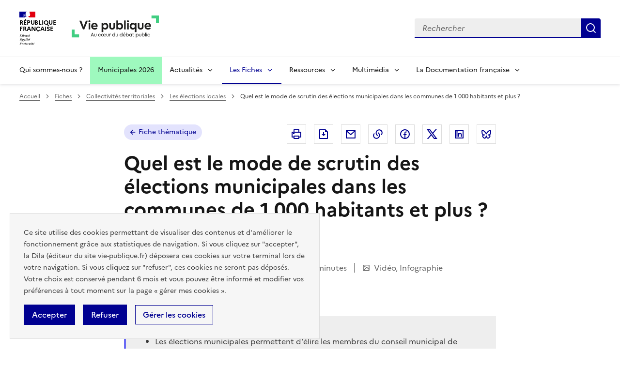

--- FILE ---
content_type: text/html; charset=UTF-8
request_url: https://www.vie-publique.fr/fiches/20204-municipales-quel-mode-de-scrutin-dans-les-communes-de-1000-hab-et-plus
body_size: 27299
content:
<!DOCTYPE html>
<html lang="fr" dir="ltr" prefix="og: https://ogp.me/ns#" >
  <head>
    <meta charset="utf-8" />
<meta name="description" content="Dans les communes de 1 000 habitants et plus, le mode de scrutin pour l’élection des conseillers municipaux est proportionnel, de liste, paritaire, à deux tours avec prime majoritaire accordée à la liste arrivée en tête. |" />
<link rel="canonical" href="https://www.vie-publique.fr/fiches/20204-municipales-quel-mode-de-scrutin-dans-les-communes-de-1000-hab-et-plus" />
<link rel="icon" href="/themes/custom/vp_dsfr/images/favicon.ico" />
<link rel="icon" sizes="16x16" href="/themes/custom/vp_dsfr/images/favicon-16x16.png" />
<link rel="icon" sizes="32x32" href="/themes/custom/vp_dsfr/images/favicon-32x32.png" />
<link rel="icon" sizes="96x96" href="/themes/custom/vp_dsfr/images/favicon-96x96.png" />
<link rel="icon" sizes="192x192" href="/themes/custom/vp_dsfr/images/android-icon-192x192.png" />
<link rel="apple-touch-icon" href="/themes/custom/vp_dsfr/images/apple-icon-60x60.png" />
<link rel="apple-touch-icon" sizes="72x72" href="/themes/custom/vp_dsfr/images/apple-icon-72x72.png" />
<link rel="apple-touch-icon" sizes="76x76" href="/themes/custom/vp_dsfr/images/apple-icon-76x76.png" />
<link rel="apple-touch-icon" sizes="114x114" href="/themes/custom/vp_dsfr/images/apple-icon-114x114.png" />
<link rel="apple-touch-icon" sizes="120x120" href="/themes/custom/vp_dsfr/images/apple-icon-120x120.png" />
<link rel="apple-touch-icon" sizes="144x144" href="/themes/custom/vp_dsfr/images/apple-icon-144x144.png" />
<link rel="apple-touch-icon" sizes="152x152" href="/themes/custom/vp_dsfr/images/apple-icon-152x152.png" />
<link rel="apple-touch-icon" sizes="180x180" href="/themes/custom/vp_dsfr/images/apple-icon-180x180.png" />
<link rel="apple-touch-icon-precomposed" href="/themes/custom/vp_dsfr/images/apple-icon-57x57.png" />
<link rel="apple-touch-icon-precomposed" sizes="72x72" href="/themes/custom/vp_dsfr/images/apple-icon-precomposed.png" />
<meta property="og:site_name" content="vie-publique.fr" />
<meta property="og:type" content="article" />
<meta property="og:url" content="https://www.vie-publique.fr/fiches/20204-municipales-quel-mode-de-scrutin-dans-les-communes-de-1000-hab-et-plus" />
<meta property="og:title" content="Quel est le mode de scrutin des élections municipales dans les communes de 1 000 habitants et plus ?" />
<meta property="og:description" content="Dans les communes de 1 000 habitants et plus, le mode de scrutin pour l’élection des conseillers municipaux est proportionnel, de liste, paritaire, à deux tours avec prime majoritaire accordée à la liste arrivée en tête." />
<meta property="og:locale" content="fr_FR" />
<meta name="twitter:card" content="summary_large_image" />
<meta name="twitter:title" content="Quel est le mode de scrutin des élections municipales dans les communes de 1 000 habitants et plus ?" />
<meta name="twitter:site" content="@viepubliquefr" />
<meta name="twitter:creator" content="@viepubliquefr" />
<meta name="MobileOptimized" content="width" />
<meta name="HandheldFriendly" content="true" />
<meta name="viewport" content="width=device-width, initial-scale=1.0" />
<meta name="google-site-verification" content="DGwghfnnWSScugMU5mfUjNYKmHlLLOIA6HBoH8tzACM" />
<script type="application/ld+json">{
    "@context": "https://schema.org",
    "@graph": [
        {
            "@type": "Article",
            "headline": "Quel est le mode de scrutin des élections municipales dans les communes de 1 000 habitants et plus ?",
            "description": "Dans les communes de 1 000 habitants et plus, le mode de scrutin pour l’élection des conseillers municipaux est proportionnel, de liste, paritaire, à deux tours avec prime majoritaire accordée à la liste arrivée en tête.",
            "about": [
                "Commune",
                "Élections municipales"
            ],
            "datePublished": "2018-04-25T14:00:00+0200",
            "dateModified": "2025-11-25T09:32:58+0100",
            "isAccessibleForFree": "True",
            "author": {
                "@type": "Organization",
                "@id": "vie-publique.fr",
                "name": "vie-publique.fr",
                "url": "https://www.vie-publique.fr/",
                "sameAs": [
                    "https://www.facebook.com/viepubliquefr/",
                    "http://twitter.com/LaDocFrancaise",
                    "https://www.youtube.com/channel/UCwYVByKhnWvujETeZYM87Ng?view_as=subscriber",
                    "https://www.instagram.com/ladocumentationfrancaise/"
                ],
                "logo": {
                    "@type": "ImageObject",
                    "width": "600",
                    "height": "140"
                }
            },
            "publisher": {
                "@type": "Organization",
                "@id": "vie-publique.fr",
                "name": "vie-publique.fr",
                "url": "https://www.vie-publique.fr/",
                "sameAs": [
                    "https://www.facebook.com/viepubliquefr/",
                    "http://twitter.com/LaDocFrancaise",
                    "https://www.youtube.com/channel/UCwYVByKhnWvujETeZYM87Ng?view_as=subscriber",
                    "https://www.instagram.com/ladocumentationfrancaise/"
                ],
                "logo": {
                    "@type": "ImageObject",
                    "width": "600",
                    "height": "140"
                }
            },
            "mainEntityOfPage": "https://www.vie-publique.fr/fiches/20204-municipales-quel-mode-de-scrutin-dans-les-communes-de-1000-hab-et-plus"
        }
    ]
}</script>

    <meta name="googlebot" content="max-snippet:-1,max-image-preview:large,max-video-preview:-1" />
    <meta name="format-detection" content="telephone=no,date=no,address=no,email=no,url=no">
    <title>Municipales quel mode de scrutin dans les communes de 1000 hab. et plus| vie-publique.fr</title>
    <link rel="stylesheet" media="all" href="/files/css/css_iMcaPiVg6MABSKRRD2GprvrHSzhfmjkTxUh5Vg2d28Q.css?delta=0&amp;language=fr&amp;theme=vp_dsfr&amp;include=eJw9jlEOgzAMQy9U1iNVoTEoU9pUTUFipx-MbX-2n2Q7K7kfcSZHyLcucKcV_vPV-GTWEblvjfRB27BspSnGF1TrhVReCMpLusriKSbiIjW4ZSFNBSx0DUkOfvhAuVd3YVhCmcFpESjHDm9WXXZMHxj2ltiXHle1mXTycajU9R-fD55SkKQO9Er6BgkDUkY" />
<link rel="stylesheet" media="all" href="/files/css/css_eBZZUpWnoMiD_KYtIeFtcid5eOvFvkjN--RXdOzBJWk.css?delta=1&amp;language=fr&amp;theme=vp_dsfr&amp;include=eJw9jlEOgzAMQy9U1iNVoTEoU9pUTUFipx-MbX-2n2Q7K7kfcSZHyLcucKcV_vPV-GTWEblvjfRB27BspSnGF1TrhVReCMpLusriKSbiIjW4ZSFNBSx0DUkOfvhAuVd3YVhCmcFpESjHDm9WXXZMHxj2ltiXHle1mXTycajU9R-fD55SkKQO9Er6BgkDUkY" />
<link rel="stylesheet" media="all" href="/themes/custom/vp_dsfr/dsfr/dist/dsfr.min.css?t7et97" />
<link rel="stylesheet" media="all" href="/themes/custom/vp_dsfr/dsfr/dist/utility/utility.min.css?t7et97" />
<link rel="stylesheet" media="print" href="/themes/custom/vp_dsfr/dsfr/dist/dsfr.print.min.css?t7et97" />
<link rel="stylesheet" media="all" href="/files/css/css_eeVQ1h_DQ829yr1PCZX8kH_3BLlvpK_miQnhUdgCUmk.css?delta=5&amp;language=fr&amp;theme=vp_dsfr&amp;include=eJw9jlEOgzAMQy9U1iNVoTEoU9pUTUFipx-MbX-2n2Q7K7kfcSZHyLcucKcV_vPV-GTWEblvjfRB27BspSnGF1TrhVReCMpLusriKSbiIjW4ZSFNBSx0DUkOfvhAuVd3YVhCmcFpESjHDm9WXXZMHxj2ltiXHle1mXTycajU9R-fD55SkKQO9Er6BgkDUkY" />
<link rel="stylesheet" media="print" href="/files/css/css_sjI-Q9oDl8hipk0Pi3a0unWg5VdpvfgAHfye6jYU53c.css?delta=6&amp;language=fr&amp;theme=vp_dsfr&amp;include=eJw9jlEOgzAMQy9U1iNVoTEoU9pUTUFipx-MbX-2n2Q7K7kfcSZHyLcucKcV_vPV-GTWEblvjfRB27BspSnGF1TrhVReCMpLusriKSbiIjW4ZSFNBSx0DUkOfvhAuVd3YVhCmcFpESjHDm9WXXZMHxj2ltiXHle1mXTycajU9R-fD55SkKQO9Er6BgkDUkY" />
<link rel="stylesheet" media="all" href="/files/css/css_0h1mVdmTr2GMbBK91NwwsSQMwxeNNQHe0AfpidapalI.css?delta=7&amp;language=fr&amp;theme=vp_dsfr&amp;include=eJw9jlEOgzAMQy9U1iNVoTEoU9pUTUFipx-MbX-2n2Q7K7kfcSZHyLcucKcV_vPV-GTWEblvjfRB27BspSnGF1TrhVReCMpLusriKSbiIjW4ZSFNBSx0DUkOfvhAuVd3YVhCmcFpESjHDm9WXXZMHxj2ltiXHle1mXTycajU9R-fD55SkKQO9Er6BgkDUkY" />

    

        </head>
  <body class="path-node page-node-type-fiche-thematique v0.10.0">
        <div class="fr-skiplinks">
      <nav class="fr-container" role="navigation" aria-label="Accès rapide"  id="top">
          <ul class="fr-skiplinks__list">
              <li>
                  <a class="fr-link" href="#contenu">Contenu</a>
              </li>
              <li class="vp-display-lg">
                  <a class="fr-link" href="#header-navigation">Menu</a>
              </li>
              <li class="vp-display-lg">
                  <a class="fr-link" href="#header-search">Recherche</a>
              </li>
              <li>
                  <a class="fr-link" href="#footer">Pied de page</a>
              </li>
          </ul>
      </nav>
  </div>
    
      <div class="dialog-off-canvas-main-canvas" data-off-canvas-main-canvas>
    <div class="layout-container">
  

  
<header role="banner" class="fr-header">
  <div class="fr-header__body">
    <div class="fr-container">
      <div class="fr-header__body-row">
        <div class="fr-header__brand fr-enlarge-link">
          <div class="fr-header__brand-top">
            <div class="fr-header__logo">
              <p class="vp-print-only">
                <img width="50" src="/themes/custom/vp_dsfr/images/logo-print-top.svg" alt="" />
              </p>
              <p class="fr-logo">
                République<br>française
              </p>
              <p class="vp-print-only">
                <img width="80" src="/themes/custom/vp_dsfr/images/logo-print-bottom.svg" alt="" />
              </p>
            </div>
            <div class="fr-header__operator">
              <a href="/" class="site-logo" title="Accueil - vie-publique.fr" data-xiti-name="Marianne_logo">
                <img width="180" src="/themes/custom/vp_dsfr/images/logoVP.svg" alt="Accueil - Vie Publique" />
              </a>
            </div>
            <div class="fr-header__navbar">
              <button class="fr-btn--search fr-btn" id="vp-btn-header-search-mobile" data-fr-opened="false" aria-controls="modal-header-search" title="Rechercher">
                Rechercher
              </button>
              <button class="fr-btn--menu fr-btn" data-fr-opened="false" aria-controls="modal-773" title="Menu" id="fr-btn-menu-mobile">
                Menu
              </button>
            </div>
          </div>
        </div>
        
        <div class="fr-header__tools">
          <div id="header-search">
            <div class="fr-header__search fr-modal" id="modal-header-search" aria-labelledby="vp-btn-header-search-mobile" >
              <div class="fr-container fr-container-lg--fluid">
                <button title="Fermer la recherche" class="fr-btn--close fr-btn" aria-controls="modal-header-search">
                  Fermer
                </button>
                
                <div class="views-exposed-form block block-views block-views-exposed-filter-blockelasticsearch-view-page-2" role="search" data-drupal-selector="views-exposed-form-elasticsearch-view-page-2" id="block-vp-dsfr-formulaireexposeelasticsearch-viewpage-2">
  
    
      <form action="/recherche" method="get" id="views-exposed-form-elasticsearch-view-page-2" accept-charset="UTF-8">
  <div class="fr-search-bar" id="search-850" role="search">
  <label class="fr-label" for="search_api_fulltext">Recherche</label>
  <input class="fr-input" placeholder="Rechercher" title="Recherche" type="search" id="search_api_fulltext" name="search_api_fulltext" required minlength="1">
  <button class="fr-btn" title="Rechercher">
    Rechercher
  </button>
</div>

</form>

  </div>

              </div>
            </div>
          </div>
        </div>
        
      </div>
    </div>
  </div>
  <!-- Navigation principale -->
    <div class="region region-primary-menu">
    
  <div class="fr-header__menu fr-modal" id="modal-773" aria-labelledby="fr-btn-menu-mobile">
    <div class="fr-container">
      <button title="Fermer le menu" class="fr-btn--close fr-btn" aria-controls="modal-773">Fermer</button>
      <div class="fr-header__menu-links"></div>
      <nav class="fr-nav" id="header-navigation" role="navigation" aria-label="Menu principal">

      

  
            <ul class="fr-nav__list">
                    <li class="fr-nav__item qui-sommes-nous-">
                  <a
            class="fr-nav__link"
            href="/qui-sommes-nous"
            data-xiti-name="Qui sommes-nous ?"
            data-xiti-type="navigation"
                                  >
            Qui sommes-nous ?
          </a>
        
        
      </li>
                <li class="fr-nav__item municipales-2026">
                  <a
            class="fr-nav__link"
            href="/elections-municipales-et-communautaires-des-15-et-22-mars-2026"
            data-xiti-name="Municipales 2026"
            data-xiti-type="navigation"
                                  >
            Municipales 2026
          </a>
        
        
      </li>
                <li class="fr-nav__item actualits">
                          <button  class="fr-nav__btn"
           aria-expanded="false" aria-controls="menu-btn-1" type="button">
            Actualités
          </button>
        
                              
            <div class="fr-collapse fr-menu" id="menu-btn-1">
        <ul class="fr-menu__list">
                    <li>
                  <a
            class="fr-nav__link"
            href="/actualites"
            data-xiti-name="Toute l&#039;actualité"
            data-xiti-type="navigation"
             data-xiti-menu-parent="Actualités"                      >
            Toute l&#039;actualité
          </a>
        
        
      </li>
                <li>
                  <a
            class="fr-nav__link"
            href="/eclairage"
            data-xiti-name="Éclairages"
            data-xiti-type="navigation"
             data-xiti-menu-parent="Actualités"                      >
            Éclairages
          </a>
        
        
      </li>
                <li>
                  <a
            class="fr-nav__link"
            href="/panorama-des-lois"
            data-xiti-name="Panorama des lois"
            data-xiti-type="navigation"
             data-xiti-menu-parent="Actualités"                      >
            Panorama des lois
          </a>
        
        
      </li>
                <li>
                  <a
            class="fr-nav__link"
            href="/institutions"
            data-xiti-name="Institutions"
            data-xiti-type="navigation"
             data-xiti-menu-parent="Actualités"                      >
            Institutions
          </a>
        
        
      </li>
                <li>
                  <a
            class="fr-nav__link"
            href="/economie"
            data-xiti-name="Economie"
            data-xiti-type="navigation"
             data-xiti-menu-parent="Actualités"                      >
            Economie
          </a>
        
        
      </li>
                <li>
                  <a
            class="fr-nav__link"
            href="/societe"
            data-xiti-name="Société"
            data-xiti-type="navigation"
             data-xiti-menu-parent="Actualités"                      >
            Société
          </a>
        
        
      </li>
                <li>
                  <a
            class="fr-nav__link"
            href="/international"
            data-xiti-name="International"
            data-xiti-type="navigation"
             data-xiti-menu-parent="Actualités"                      >
            International
          </a>
        
        
      </li>
                  </ul>
      </div>
      
                  
      </li>
                <li class="fr-nav__item les-fiches">
                          <button  aria-current="true"  class="fr-nav__btn"
           aria-expanded="false" aria-controls="menu-btn-2" type="button">
            Les Fiches
          </button>
        
                              
            <div class="fr-collapse fr-menu" id="menu-btn-2">
        <ul class="fr-menu__list">
                    <li>
                  <a
            class="fr-nav__link"
            href="/fiches"
            data-xiti-name="Toutes les fiches"
            data-xiti-type="navigation"
             data-xiti-menu-parent="Les Fiches"                      >
            Toutes les fiches
          </a>
        
        
      </li>
                <li>
                  <a
            class="fr-nav__link"
            href="/fiches/administration"
            data-xiti-name="Administration"
            data-xiti-type="navigation"
             data-xiti-menu-parent="Les Fiches"                      >
            Administration
          </a>
        
        
      </li>
                <li>
                  <a
            class="fr-nav__link"
            href="/fiches/citoyennete"
            data-xiti-name="Citoyenneté"
            data-xiti-type="navigation"
             data-xiti-menu-parent="Les Fiches"                      >
            Citoyenneté
          </a>
        
        
      </li>
                <li>
                  <a
            class="fr-nav__link"
            href="/fiches/collectivites-territoriales"
            data-xiti-name="Collectivités territoriales"
            data-xiti-type="navigation"
             data-xiti-menu-parent="Les Fiches"             aria-current='page'           >
            Collectivités territoriales
          </a>
        
        
      </li>
                <li>
                  <a
            class="fr-nav__link"
            href="/fiches/finances-publiques"
            data-xiti-name="Finances publiques"
            data-xiti-type="navigation"
             data-xiti-menu-parent="Les Fiches"                      >
            Finances publiques
          </a>
        
        
      </li>
                <li>
                  <a
            class="fr-nav__link"
            href="/fiches/institutions-de-la-republique"
            data-xiti-name="Institutions de la République"
            data-xiti-type="navigation"
             data-xiti-menu-parent="Les Fiches"                      >
            Institutions de la République
          </a>
        
        
      </li>
                <li>
                  <a
            class="fr-nav__link"
            href="/fiches/justice"
            data-xiti-name="Justice"
            data-xiti-type="navigation"
             data-xiti-menu-parent="Les Fiches"                      >
            Justice
          </a>
        
        
      </li>
                <li>
                  <a
            class="fr-nav__link"
            href="/fiches/protection-sociale"
            data-xiti-name="Protection sociale"
            data-xiti-type="navigation"
             data-xiti-menu-parent="Les Fiches"                      >
            Protection sociale
          </a>
        
        
      </li>
                <li>
                  <a
            class="fr-nav__link"
            href="/fiches/questions-economiques-et-sociales"
            data-xiti-name="Questions économiques et sociales"
            data-xiti-type="navigation"
             data-xiti-menu-parent="Les Fiches"                      >
            Questions économiques et sociales
          </a>
        
        
      </li>
                <li>
                  <a
            class="fr-nav__link"
            href="/fiches/relations-internationales"
            data-xiti-name="Relations internationales"
            data-xiti-type="navigation"
             data-xiti-menu-parent="Les Fiches"                      >
            Relations internationales
          </a>
        
        
      </li>
                <li>
                  <a
            class="fr-nav__link"
            href="/fiches/union-europeenne"
            data-xiti-name="Union européenne"
            data-xiti-type="navigation"
             data-xiti-menu-parent="Les Fiches"                      >
            Union européenne
          </a>
        
        
      </li>
                  </ul>
      </div>
      
                  
      </li>
                <li class="fr-nav__item ressources">
                          <button  class="fr-nav__btn"
           aria-expanded="false" aria-controls="menu-btn-3" type="button">
            Ressources
          </button>
        
                              
            <div class="fr-collapse fr-menu" id="menu-btn-3">
        <ul class="fr-menu__list">
                    <li>
                  <a
            class="fr-nav__link"
            href="/ressources"
            data-xiti-name="Toutes les ressources"
            data-xiti-type="navigation"
             data-xiti-menu-parent="Ressources"                      >
            Toutes les ressources
          </a>
        
        
      </li>
                <li>
                  <a
            class="fr-nav__link"
            href="/consultations"
            data-xiti-name="Consultations"
            data-xiti-type="navigation"
             data-xiti-menu-parent="Ressources"                      >
            Consultations
          </a>
        
        
      </li>
                <li>
                  <a
            class="fr-nav__link"
            href="/collection-discours-publics"
            data-xiti-name="Discours"
            data-xiti-type="navigation"
             data-xiti-menu-parent="Ressources"                      >
            Discours
          </a>
        
        
      </li>
                <li>
                  <a
            class="fr-nav__link"
            href="/bibliotheque-rapports-publics"
            data-xiti-name="Rapports"
            data-xiti-type="navigation"
             data-xiti-menu-parent="Ressources"                      >
            Rapports
          </a>
        
        
      </li>
                  </ul>
      </div>
      
                  
      </li>
                <li class="fr-nav__item multimdia">
                          <button  class="fr-nav__btn"
           aria-expanded="false" aria-controls="menu-btn-4" type="button">
            Multimédia
          </button>
        
                              
            <div class="fr-collapse fr-menu" id="menu-btn-4">
        <ul class="fr-menu__list">
                    <li>
                  <a
            class="fr-nav__link"
            href="/bibliotheque-multimedia"
            data-xiti-name="Toute la bibliothèque multimédia"
            data-xiti-type="navigation"
             data-xiti-menu-parent="Multimédia"                      >
            Toute la bibliothèque multimédia
          </a>
        
        
      </li>
                <li>
                  <a
            class="fr-nav__link"
            href="/bibliotheque-multimedia?type_1=carte"
            data-xiti-name="Carte"
            data-xiti-type="navigation"
             data-xiti-menu-parent="Multimédia"                      >
            Carte
          </a>
        
        
      </li>
                <li>
                  <a
            class="fr-nav__link"
            href="/bibliotheque-multimedia?type_1=infographie"
            data-xiti-name="Infographie"
            data-xiti-type="navigation"
             data-xiti-menu-parent="Multimédia"                      >
            Infographie
          </a>
        
        
      </li>
                <li>
                  <a
            class="fr-nav__link"
            href="/podcast"
            data-xiti-name="Podcast"
            data-xiti-type="navigation"
             data-xiti-menu-parent="Multimédia"                      >
            Podcast
          </a>
        
        
      </li>
                <li>
                  <a
            class="fr-nav__link"
            href="/bibliotheque-multimedia?type_1=quizz"
            data-xiti-name="Quiz"
            data-xiti-type="navigation"
             data-xiti-menu-parent="Multimédia"                      >
            Quiz
          </a>
        
        
      </li>
                <li>
                  <a
            class="fr-nav__link"
            href="/bibliotheque-multimedia?type_1=video"
            data-xiti-name="Vidéo"
            data-xiti-type="navigation"
             data-xiti-menu-parent="Multimédia"                      >
            Vidéo
          </a>
        
        
      </li>
                  </ul>
      </div>
      
                  
      </li>
                <li class="fr-nav__item la-documentation-franaise">
                          <button  class="fr-nav__btn"
           aria-expanded="false" aria-controls="menu-btn-5" type="button">
            La Documentation française
          </button>
        
                              
            <div class="fr-collapse fr-menu" id="menu-btn-5">
        <ul class="fr-menu__list">
                    <li>
                  <a
            class="fr-nav__link"
            href="/publications-de-la-documentation-francaise"
            data-xiti-name="Tout le catalogue"
            data-xiti-type="navigation"
             data-xiti-menu-parent="La Documentation française"                      >
            Tout le catalogue
          </a>
        
        
      </li>
                <li>
                  <a
            class="fr-nav__link"
            href="/cahiers-francais"
            data-xiti-name="Cahiers français"
            data-xiti-type="navigation"
             data-xiti-menu-parent="La Documentation française"                      >
            Cahiers français
          </a>
        
        
      </li>
                <li>
                  <a
            class="fr-nav__link"
            href="/concours-administratifs"
            data-xiti-name="Concours administratifs"
            data-xiti-type="navigation"
             data-xiti-menu-parent="La Documentation française"                      >
            Concours administratifs
          </a>
        
        
      </li>
                <li>
                  <a
            class="fr-nav__link"
            href="/decouverte-de-la-vie-publique"
            data-xiti-name="Découverte de la vie publique"
            data-xiti-type="navigation"
             data-xiti-menu-parent="La Documentation française"                      >
            Découverte de la vie publique
          </a>
        
        
      </li>
                <li>
                  <a
            class="fr-nav__link"
            href="/doc-en-poche"
            data-xiti-name="Doc’en poche"
            data-xiti-type="navigation"
             data-xiti-menu-parent="La Documentation française"                      >
            Doc’en poche
          </a>
        
        
      </li>
                <li>
                  <a
            class="fr-nav__link"
            href="/questions-internationales"
            data-xiti-name="Questions internationales"
            data-xiti-type="navigation"
             data-xiti-menu-parent="La Documentation française"                      >
            Questions internationales
          </a>
        
        
      </li>
                  </ul>
      </div>
      
                  
      </li>
              </ul>
      


  
      </nav>
    </div>
  </div>

  </div>

</header>

  <div class="ldf-wrapper">
          <div class="breadcrumb-container">
        <div class="fr-container">
            <div class="region region-breadcrumb">
    <div id="block-vp-dsfr-breadcrumbs" class="block block-system block-system-breadcrumb-block">
  
    
      <nav role="navigation" class="fr-breadcrumb" aria-label="vous êtes ici :">
  <button class="fr-breadcrumb__button" aria-expanded="false" aria-controls="breadcrumb-1">Voir le fil d’Ariane</button>
  <div class="fr-collapse" id="breadcrumb-1">
    <ol class="fr-breadcrumb__list">
              <li>
                      <a class="fr-breadcrumb__link" href="/">Accueil</a>
                  </li>
              <li>
                      <a class="fr-breadcrumb__link" href="/fiches">Fiches</a>
                  </li>
              <li>
                      <a class="fr-breadcrumb__link" href="/fiches/collectivites-territoriales">Collectivités territoriales</a>
                  </li>
              <li>
                      <a class="fr-breadcrumb__link" href="/fiches/les-elections-locales">Les élections locales</a>
                  </li>
              <li>
                      <span class="fr-breadcrumb__link" aria-current="page">Quel est le mode de scrutin des élections municipales dans les communes de 1 000 habitants et plus ?</span>
                  </li>
          </ol>
  </div>
</nav>

  </div>

  </div>

        </div>
      </div>
    
    <main id="contenu" role="main">
      <div class="fr-container">
        
          <div class="region region-highlighted">
    <div data-drupal-messages-fallback class="hidden"></div>

  </div>

        
      </div>

      <div class="layout-content">
      
          <div class="region region-content">
    <div id="block-vp-dsfr-content" class="block block-system block-system-main-block">
  
    
        

<div  class="node node--type-fiche-thematique node--view-mode-full thematic--full media--full fiche-thematique-full" >
  <div class="vp-page-container">
    


<div class="vp-page-head">
  <div class="vp-parent-link">
          <a href="/fiches" class="fr-tag fr-fi-arrow-left-line fr-tag--icon-left">
        Fiche thématique
      </a>
      </div>
      <div class="block block-social-media block-social-sharing-block">
  
    
      <div class="fr-share">
  <p class="fr-share__title fr-sr-only">Partager la page</p>
  <ul class="fr-btns-group">
                          <li>
                  <button      class="fr-icon-printer-line fr-btn"   onclick="window.print()"
            title="Imprimer"
            data-xiti-name="Imprimer"
            data-xiti-chapter1="Body"
            data-xiti-chapter2="Pratique"
            data-xiti-type="action"
          >
            <span class="fr-sr-only">Imprimer</span>
          </button>
          
      </li>
                      <li>
                  <button      class="fr-icon-file-download-line fr-btn"   onclick="#"
            title="Télécharger au format pdf"
            data-xiti-name="Telecharger"
            data-xiti-chapter1="Body"
            data-xiti-chapter2="Pratique"
            data-xiti-type="download"
          ><span class="fr-sr-only">Télécharger au format pdf</span>
          </button>
         
      </li>
                      <li>
                  <a      class="fr-btn--mail fr-btn"    href="mailto:?subject=Vie-publique.fr - Quel est le mode de scrutin des élections municipales dans les communes de 1 000 habitants et plus ?&amp;body=Quel est le mode de scrutin des élections municipales dans les communes de 1 000 habitants et plus ?   https://www.vie-publique.fr/fiches/20204-municipales-quel-mode-de-scrutin-dans-les-communes-de-1000-hab-et-plus"
            title="Envoyer par Email"
            data-xiti-name="Email"
            data-xiti-chapter1="Body"
            data-xiti-chapter2="Partage"
            data-xiti-type="exit"
          >Envoyer par Email
          </a>
        
      </li>
                      <li>
                    <button class="fr-btn--copy fr-btn"
                    onclick="navigator.clipboard.writeText(window.location);alert('Adresse copiée dans le presse papier.');"
                    title="Copier le lien dans le presse papier"
                    data-xiti-name="Copier_lien"
                    data-xiti-chapter1="Body"
                    data-xiti-chapter2="Partage"
                    data-xiti-type="action"
            >Copier dans le presse-papier</button>
        
      </li>
                      <li>
                  <a    target="_blank"  rel="noopener noreferrer nofollow"  class="fr-btn--facebook fr-btn"  onclick="window.open(this.href,&#039;Partager sur Facebook&#039;,&#039;toolbar=no,location=yes,status=no,menubar=no,scrollbars=yes,resizable=yes,width=600,height=450&#039;); event.preventDefault();"   href="http://www.facebook.com/share.php?u=https://www.vie-publique.fr/fiches/20204-municipales-quel-mode-de-scrutin-dans-les-communes-de-1000-hab-et-plus&amp;title=Quel est le mode de scrutin des élections municipales dans les communes de 1 000 habitants et plus ?"
            title="Partager sur Facebook (nouvelle fenêtre)"
            data-xiti-name="Facebook"
            data-xiti-chapter1="Body"
            data-xiti-chapter2="Partage"
            data-xiti-type="exit"
          >Partager sur Facebook (nouvelle fenêtre)
          </a>
        
      </li>
                      <li>
                  <a    target="_blank"  rel="noopener noreferrer nofollow"  class="fr-btn--twitter-x fr-btn"  onclick="window.open(this.href,&#039;Partager sur Twitter&#039;,&#039;toolbar=no,location=yes,status=no,menubar=no,scrollbars=yes,resizable=yes,width=600,height=420&#039;); event.preventDefault();"   href="https://twitter.com/intent/tweet?text=Quel est le mode de scrutin des élections municipales dans les communes de 1 000 habitants et plus ?&amp;url=https://www.vie-publique.fr/fiches/20204-municipales-quel-mode-de-scrutin-dans-les-communes-de-1000-hab-et-plus"
            title="Partager sur X (anciennement Twitter - nouvelle fenêtre)"
            data-xiti-name="Twitter"
            data-xiti-chapter1="Body"
            data-xiti-chapter2="Partage"
            data-xiti-type="exit"
          >Partager sur X (anciennement Twitter - nouvelle fenêtre)
          </a>
        
      </li>
                      <li>
                  <a    target="_blank"  rel="noopener noreferrer nofollow"  class="fr-btn--linkedin fr-btn"  onclick="window.open(this.href,&#039;Partager sur LinkedIn&#039;,&#039;toolbar=no,location=yes,status=no,menubar=no,scrollbars=yes,resizable=yes,width=550,height=550&#039;); event.preventDefault();"   href="http://www.linkedin.com/shareArticle?mini=true&amp;url=https://www.vie-publique.fr/fiches/20204-municipales-quel-mode-de-scrutin-dans-les-communes-de-1000-hab-et-plus&amp;title=Quel est le mode de scrutin des élections municipales dans les communes de 1 000 habitants et plus ?&amp;source=https://www.vie-publique.fr/fiches/20204-municipales-quel-mode-de-scrutin-dans-les-communes-de-1000-hab-et-plus"
            title="Partager sur Linkedin (nouvelle fenêtre)"
            data-xiti-name="Linkedin"
            data-xiti-chapter1="Body"
            data-xiti-chapter2="Partage"
            data-xiti-type="exit"
          >Partager sur Linkedin (nouvelle fenêtre)
          </a>
        
      </li>
                      <li>
                  <a  onclick="window.open(this.href,'Partager sur Bluesky','toolbar=no,location=yes,status=no,menubar=no,scrollbars=yes,resizable=yes,width=600,height=430'); event.preventDefault();" 
              href="https://bsky.app/intent/compose?text=Quel est le mode de scrutin des élections municipales dans les communes de 1 000 habitants et plus ? - https://www.vie-publique.fr/fiches/20204-municipales-quel-mode-de-scrutin-dans-les-communes-de-1000-hab-et-plus"
              title="Partager sur Bluesky (nouvelle fenêtre)"
              target="_blank" 
              rel="noopener external" 
              class="fr-btn--bluesky fr-btn"
              data-xiti-name="Bluesky"
              data-xiti-chapter1="Body"
              data-xiti-chapter2="Partage"
              data-xiti-type="exit"
              >
            Partager sur Bluesky (nouvelle fenêtre)
          </a>
        
      </li>
      </ul>
</div>

  </div>

  </div>

<h1 class="fr-h1">
  Quel est le mode de scrutin des élections municipales dans les communes de 1 000 habitants et plus ?
</h1>

      <button class="fr-btn fr-btn--secondary fr-fi-menu-2-fill fr-btn--icon-left fr-mb-5v"
            data-fr-opened="false" title="Menu Collectivités territoriales" data-xiti-name="Acces_modale" data-xiti-chapter3="Collectivités territoriales" data-xiti-type="navigation"
            aria-controls="fr-modal-thematics-nav">Collectivités territoriales</button>

    <!-- Modal -->
    <dialog aria-labelledby="fr-modal-title-modal-thematics-nav" id="fr-modal-thematics-nav"
            class="fr-modal">
      <div class="fr-container fr-container--fluid fr-container-md">
        <div class="fr-grid-row fr-grid-row--center">
          <div class="fr-col-12 fr-col-lg-8">
            <div class="fr-modal__body">
              <div class="fr-modal__header">
                <button class="fr-btn--close fr-btn" title="Fermer menu Collectivités territoriales"
                        aria-controls="fr-modal-thematics-nav">Fermer
                </button>
              </div>
              <div class="fr-modal__content">
                <h1 id="fr-modal-title-modal-thematics-nav"
                    class="fr-modal__title fr-h2 fr-mb-4w">Collectivités territoriales</h1>

                


<div class="vp-nav-accordeon">

  <nav aria-label="Navigation Collectivités territoriales">
    <ul class="fr-accordions-group">
                      
        
                    <li class="fr-accordion">
            <button class="fr-accordion__btn" aria-expanded="false"
                    aria-controls="accordion-thematics-nav-lvl1-1"
                    type="button">
              Définitions et historique
            </button>
            <div class="fr-collapse " id="accordion-thematics-nav-lvl1-1">
              <ul class="fr-accordions-group">
                                                                  <li class="fr-accordion">
          <button class="fr-accordion__btn" aria-expanded="false"
                  aria-controls="accordion--lvl2-2714-1"
                  type="button">
            Collectivités territoriales : les définitions
          </button>
          <div class="fr-collapse "
               id="accordion--lvl2-2714-1">
            <ul class="fr-accordions-group">
                        <li class="fr-accordion vp-last-lvl">
          <a href="/fiches/19604-quest-ce-quune-collectivite-territoriale-ou-collectivite-locale" class="fr-link">Qu&#039;est-ce qu&#039;une collectivité territoriale ou collectivité locale ?</a>
      </li>
          <li class="fr-accordion vp-last-lvl">
          <a href="/fiches/19605-quelles-sont-les-collectivites-territoriales-de-droit-commun" class="fr-link">Quelles sont les catégories de collectivités territoriales dites de droit commun ?</a>
      </li>
          <li class="fr-accordion vp-last-lvl">
          <a href="/fiches/20157-en-quoi-consiste-la-libre-administration-des-collectivites-locales" class="fr-link">En quoi consiste la libre administration des collectivités territoriales ?</a>
      </li>
          <li class="fr-accordion vp-last-lvl">
          <a href="/fiches/20161-peut-il-exister-une-tutelle-dune-collectivite-locale-sur-une-autre" class="fr-link">Peut-il exister une tutelle d&#039;une collectivité locale sur une autre ?</a>
      </li>
          <li class="fr-accordion vp-last-lvl">
          <a href="/fiches/20163-quel-est-le-regime-juridique-des-biens-des-collectivites-territoriales" class="fr-link">Quel est le régime juridique applicable aux biens des collectivités territoriales ?</a>
      </li>
      
            </ul>
          </div>
        </li>
                                      <li class="fr-accordion">
          <button class="fr-accordion__btn" aria-expanded="false"
                  aria-controls="accordion--lvl2-2715-2"
                  type="button">
            L&#039;évolution des collectivités territoriales
          </button>
          <div class="fr-collapse "
               id="accordion--lvl2-2715-2">
            <ul class="fr-accordions-group">
                        <li class="fr-accordion vp-last-lvl">
          <a href="/fiches/19606-organisation-territoriale-les-apports-de-la-revolution-francaise" class="fr-link">Organisation territoriale : les apports de la Révolution française</a>
      </li>
          <li class="fr-accordion vp-last-lvl">
          <a href="/fiches/19607-organisation-territoriale-les-apports-de-la-iiie-republique" class="fr-link">Organisation territoriale : les apports de la IIIe République</a>
      </li>
          <li class="fr-accordion vp-last-lvl">
          <a href="/fiches/19608-quest-ce-que-lacte-i-de-la-decentralisation-les-lois-defferre" class="fr-link">Qu&#039;est-ce que l&#039;acte I de la décentralisation ?</a>
      </li>
          <li class="fr-accordion vp-last-lvl">
          <a href="/fiches/19609-quest-ce-que-lacte-ii-de-la-decentralisation" class="fr-link">Qu&#039;est-ce que l&#039;acte II de la décentralisation ?</a>
      </li>
          <li class="fr-accordion vp-last-lvl">
          <a href="/fiches/19610-la-reforme-des-collectivites-territoriales-de-2010" class="fr-link">La réforme des collectivités territoriales de 2010</a>
      </li>
          <li class="fr-accordion vp-last-lvl">
          <a href="/fiches/19611-quelles-sont-les-reformes-territoriales-depuis-2012" class="fr-link">Quelles sont les réformes territoriales depuis 2012 ?</a>
      </li>
      
            </ul>
          </div>
        </li>
            
                              </ul>
            </div>
          </li>
                              
        
                    <li class="fr-accordion">
            <button class="fr-accordion__btn" aria-expanded="false"
                    aria-controls="accordion-thematics-nav-lvl1-2"
                    type="button">
              Les différentes catégories de collectivités territoriales
            </button>
            <div class="fr-collapse " id="accordion-thematics-nav-lvl1-2">
              <ul class="fr-accordions-group">
                                                                  <li class="fr-accordion">
          <button class="fr-accordion__btn" aria-expanded="false"
                  aria-controls="accordion--lvl2-2464-1"
                  type="button">
            Les communes
          </button>
          <div class="fr-collapse "
               id="accordion--lvl2-2464-1">
            <ul class="fr-accordions-group">
                        <li class="fr-accordion vp-last-lvl">
          <a href="/fiches/19613-quest-ce-quune-commune" class="fr-link">Qu&#039;est-ce qu&#039;une commune ?</a>
      </li>
          <li class="fr-accordion vp-last-lvl">
          <a href="/fiches/19615-quel-est-le-role-du-conseil-municipal" class="fr-link">Quel est le rôle du conseil municipal ?</a>
      </li>
          <li class="fr-accordion vp-last-lvl">
          <a href="/fiches/301742-conseil-municipal-quest-ce-quune-delegation-speciale" class="fr-link">Conseil municipal : qu&#039;est-ce qu&#039;une délégation spéciale ?</a>
      </li>
          <li class="fr-accordion vp-last-lvl">
          <a href="/fiches/19617-les-fonctions-les-pouvoirs-dun-maire" class="fr-link">Quelles sont les fonctions d&#039;un maire ?</a>
      </li>
          <li class="fr-accordion vp-last-lvl">
          <a href="/fiches/20184-quest-ce-quune-commune-nouvelle" class="fr-link">Qu&#039;est-ce qu&#039;une commune nouvelle ?</a>
      </li>
          <li class="fr-accordion vp-last-lvl">
          <a href="/fiches/20117-peut-faire-disparaitre-des-communes" class="fr-link">Peut-on faire disparaître des communes ?</a>
      </li>
      
            </ul>
          </div>
        </li>
                                      <li class="fr-accordion">
          <button class="fr-accordion__btn" aria-expanded="false"
                  aria-controls="accordion--lvl2-2465-2"
                  type="button">
            Les départements
          </button>
          <div class="fr-collapse "
               id="accordion--lvl2-2465-2">
            <ul class="fr-accordions-group">
                        <li class="fr-accordion vp-last-lvl">
          <a href="/fiches/19620-quelles-sont-les-competences-exercees-par-les-departements" class="fr-link">Quelles sont les compétences des départements ?</a>
      </li>
          <li class="fr-accordion vp-last-lvl">
          <a href="/fiches/19623-quest-ce-quun-conseil-departemental" class="fr-link">Qu&#039;est-ce qu&#039;un conseil départemental ?</a>
      </li>
          <li class="fr-accordion vp-last-lvl">
          <a href="/fiches/20135-quel-est-le-role-du-departement-en-matiere-daide-sociale" class="fr-link">Quel est le rôle du département en matière d&#039;aide sociale ?</a>
      </li>
      
            </ul>
          </div>
        </li>
                                      <li class="fr-accordion">
          <button class="fr-accordion__btn" aria-expanded="false"
                  aria-controls="accordion--lvl2-2466-3"
                  type="button">
            Les régions
          </button>
          <div class="fr-collapse "
               id="accordion--lvl2-2466-3">
            <ul class="fr-accordions-group">
                        <li class="fr-accordion vp-last-lvl">
          <a href="/fiches/19625-quest-ce-que-la-region" class="fr-link">Qu&#039;est-ce qu&#039;une région ?</a>
      </li>
          <li class="fr-accordion vp-last-lvl">
          <a href="/fiches/19628-quelle-est-la-nouvelle-carte-regionale-issue-de-la-loi-de-janvier-2015" class="fr-link">Quelle est la nouvelle carte régionale ?</a>
      </li>
          <li class="fr-accordion vp-last-lvl">
          <a href="/fiches/19627-quest-ce-quun-conseil-regional" class="fr-link">Qu&#039;est-ce qu&#039;un conseil régional ?</a>
      </li>
          <li class="fr-accordion vp-last-lvl">
          <a href="/fiches/19629-quel-est-le-role-du-conseil-economique-social-et-environnemental-ceser" class="fr-link">Quel est le rôle du Conseil économique, social et environnemental régional ?</a>
      </li>
      
            </ul>
          </div>
        </li>
                                      <li class="fr-accordion">
          <button class="fr-accordion__btn" aria-expanded="false"
                  aria-controls="accordion--lvl2-2467-4"
                  type="button">
            Les collectivités d&#039;outre-mer
          </button>
          <div class="fr-collapse "
               id="accordion--lvl2-2467-4">
            <ul class="fr-accordions-group">
                        <li class="fr-accordion vp-last-lvl">
          <a href="/fiches/20148-quel-est-le-statut-de-la-guyane-et-de-la-martinique" class="fr-link">Quel est le statut de la Guyane et de la Martinique ?</a>
      </li>
          <li class="fr-accordion vp-last-lvl">
          <a href="/fiches/20142-quelles-sont-les-collectivites-territoriales-situees-outre-mer" class="fr-link">Quelles sont les collectivités territoriales situées outre-mer ?</a>
      </li>
          <li class="fr-accordion vp-last-lvl">
          <a href="/fiches/20141-quest-ce-quune-collectivite-doutre-mer" class="fr-link">Qu&#039;est-ce qu&#039;une collectivité d&#039;outre-mer ?</a>
      </li>
          <li class="fr-accordion vp-last-lvl">
          <a href="/fiches/20146-quest-ce-quun-departement-ou-une-region-doutre-mer" class="fr-link">Qu&#039;est-ce qu&#039;un département ou une région d&#039;outre-mer ?</a>
      </li>
      
            </ul>
          </div>
        </li>
                                      <li class="fr-accordion">
          <button class="fr-accordion__btn" aria-expanded="false"
                  aria-controls="accordion--lvl2-2468-5"
                  type="button">
            Les collectivités à statut particulier
          </button>
          <div class="fr-collapse "
               id="accordion--lvl2-2468-5">
            <ul class="fr-accordions-group">
                        <li class="fr-accordion vp-last-lvl">
          <a href="/fiches/20150-quel-est-le-statut-de-la-corse" class="fr-link">Quel est le statut de la Corse ?</a>
      </li>
          <li class="fr-accordion vp-last-lvl">
          <a href="/fiches/20152-paris-collectivite-territoriale-specifique" class="fr-link">Paris, collectivité territoriale spécifique</a>
      </li>
          <li class="fr-accordion vp-last-lvl">
          <a href="/fiches/20208-quest-ce-que-la-metropole-de-lyon-creee-en-2014" class="fr-link">Qu&#039;est-ce que la métropole de Lyon créée en 2014 ?</a>
      </li>
          <li class="fr-accordion vp-last-lvl">
          <a href="/fiches/20236-le-statut-de-la-nouvelle-caledonie" class="fr-link">Le statut de la Nouvelle-Calédonie</a>
      </li>
          <li class="fr-accordion vp-last-lvl">
          <a href="/fiches/277866-la-collectivite-europeenne-dalsace" class="fr-link">Qu&#039;est-ce que la collectivité européenne d&#039;Alsace ?</a>
      </li>
      
            </ul>
          </div>
        </li>
                                      <li class="fr-accordion">
          <button class="fr-accordion__btn" aria-expanded="false"
                  aria-controls="accordion--lvl2-2469-6"
                  type="button">
            Les principes de répartition des compétences
          </button>
          <div class="fr-collapse "
               id="accordion--lvl2-2469-6">
            <ul class="fr-accordions-group">
                        <li class="fr-accordion vp-last-lvl">
          <a href="/fiches/20105-quest-ce-que-la-clause-generale-de-competence" class="fr-link">Qu&#039;est-ce que la clause générale de compétence ?</a>
      </li>
          <li class="fr-accordion vp-last-lvl">
          <a href="/fiches/20106-quest-ce-que-linteret-public-local" class="fr-link">Qu&#039;est-ce que l&#039;intérêt public local ?</a>
      </li>
          <li class="fr-accordion vp-last-lvl">
          <a href="/fiches/20112-la-repartition-des-competences-entre-collectivites-apres-la-loi-notre" class="fr-link">Quelle répartition des compétences entre collectivités après la loi NOTRe ? </a>
      </li>
          <li class="fr-accordion vp-last-lvl">
          <a href="/fiches/20113-quest-ce-que-le-pouvoir-reglementaire-local" class="fr-link">Qu&#039;est-ce que le pouvoir réglementaire local ?</a>
      </li>
          <li class="fr-accordion vp-last-lvl">
          <a href="/fiches/20114-en-quoi-consiste-lexperimentation-legislative-locale" class="fr-link">En quoi consiste l&#039;expérimentation législative locale ?</a>
      </li>
      
            </ul>
          </div>
        </li>
            
                              </ul>
            </div>
          </li>
                              
        
                    <li class="fr-accordion">
            <button class="fr-accordion__btn" aria-expanded="false"
                    aria-controls="accordion-thematics-nav-lvl1-3"
                    type="button">
              L&#039;intercommunalité
            </button>
            <div class="fr-collapse " id="accordion-thematics-nav-lvl1-3">
              <ul class="fr-accordions-group">
                                                                  <li class="fr-accordion">
          <button class="fr-accordion__btn" aria-expanded="false"
                  aria-controls="accordion--lvl2-2477-1"
                  type="button">
            Les établissements de coopération intercommunale
          </button>
          <div class="fr-collapse "
               id="accordion--lvl2-2477-1">
            <ul class="fr-accordions-group">
                        <li class="fr-accordion vp-last-lvl">
          <a href="/fiches/270602-en-quoi-consiste-lintercommunalite" class="fr-link">Qu&#039;est-ce que l&#039;intercommunalité ?</a>
      </li>
          <li class="fr-accordion vp-last-lvl">
          <a href="/fiches/20115-comment-sont-creees-les-structures-intercommunales-epci" class="fr-link">Comment sont créées les structures intercommunales (EPCI) ?</a>
      </li>
          <li class="fr-accordion vp-last-lvl">
          <a href="/fiches/20118-la-cooperation-intercommunale-et-les-epci" class="fr-link">La coopération intercommunale et les EPCI</a>
      </li>
          <li class="fr-accordion vp-last-lvl">
          <a href="/fiches/20119-comment-fonctionnent-les-epci" class="fr-link">Comment fonctionnent les EPCI ?</a>
      </li>
          <li class="fr-accordion vp-last-lvl">
          <a href="/fiches/20121-cooperation-locale-quest-ce-quun-syndicat-mixte" class="fr-link">Coopération locale : qu&#039;est-ce qu&#039;un syndicat mixte ?</a>
      </li>
          <li class="fr-accordion vp-last-lvl">
          <a href="/fiches/20125-quest-ce-quune-communaute-de-communes" class="fr-link">Qu&#039;est-ce qu&#039;une communauté de communes ?</a>
      </li>
          <li class="fr-accordion vp-last-lvl">
          <a href="/fiches/20126-quest-ce-quune-communaute-dagglomeration" class="fr-link">Qu&#039;est-ce qu&#039;une communauté d&#039;agglomération ?</a>
      </li>
          <li class="fr-accordion vp-last-lvl">
          <a href="/fiches/20122-quest-ce-quune-communaute-urbaine" class="fr-link">Qu&#039;est-ce qu&#039;une communauté urbaine ?</a>
      </li>
          <li class="fr-accordion vp-last-lvl">
          <a href="/fiches/20123-quest-ce-quun-syndicat-de-communes" class="fr-link">Qu&#039;est-ce qu&#039;un syndicat de communes ?</a>
      </li>
          <li class="fr-accordion vp-last-lvl">
          <a href="/fiches/295612-epci-quest-ce-quun-conseil-de-developpement" class="fr-link">EPCI : qu&#039;est-ce qu&#039;un conseil de développement ?</a>
      </li>
      
            </ul>
          </div>
        </li>
                                      <li class="fr-accordion">
          <button class="fr-accordion__btn" aria-expanded="false"
                  aria-controls="accordion--lvl2-2476-2"
                  type="button">
            Les métropoles
          </button>
          <div class="fr-collapse "
               id="accordion--lvl2-2476-2">
            <ul class="fr-accordions-group">
                        <li class="fr-accordion vp-last-lvl">
          <a href="/fiches/20129-quest-ce-quune-metropole" class="fr-link">Qu&#039;est-ce qu&#039;une métropole ?</a>
      </li>
          <li class="fr-accordion vp-last-lvl">
          <a href="/fiches/20127-organisation-et-competences-des-metropoles" class="fr-link">Quelle organisation et quelles compétences pour les métropoles ?</a>
      </li>
          <li class="fr-accordion vp-last-lvl">
          <a href="/fiches/20131-quest-ce-quun-pole-metropolitain" class="fr-link">Qu&#039;est-ce qu&#039;un pôle métropolitain ?</a>
      </li>
          <li class="fr-accordion vp-last-lvl">
          <a href="/fiches/20128-la-metropole-du-grand-paris" class="fr-link">La métropole du Grand Paris</a>
      </li>
      
            </ul>
          </div>
        </li>
                                      <li class="fr-accordion">
          <button class="fr-accordion__btn" aria-expanded="false"
                  aria-controls="accordion--lvl2-2475-3"
                  type="button">
            Les structures de gouvernance créées par la loi Maptam
          </button>
          <div class="fr-collapse "
               id="accordion--lvl2-2475-3">
            <ul class="fr-accordions-group">
                        <li class="fr-accordion vp-last-lvl">
          <a href="/fiches/20134-quest-ce-quun-pole-dequilibre-territorial-et-rural-petr" class="fr-link">Qu&#039;est-ce qu&#039;un pôle d&#039;équilibre territorial et rural ?</a>
      </li>
          <li class="fr-accordion vp-last-lvl">
          <a href="/fiches/20133-quest-ce-quune-conference-territoriale-de-laction-publique" class="fr-link">Qu&#039;est-ce qu&#039;une conférence territoriale de l&#039;action publique ?</a>
      </li>
      
            </ul>
          </div>
        </li>
            
                              </ul>
            </div>
          </li>
                              
        
                    <li class="fr-accordion">
            <button class="fr-accordion__btn" aria-expanded="false"
                    aria-controls="accordion-thematics-nav-lvl1-4"
                    type="button">
              Fonctionnement des collectivités
            </button>
            <div class="fr-collapse " id="accordion-thematics-nav-lvl1-4">
              <ul class="fr-accordions-group">
                                                                  <li class="fr-accordion">
          <button class="fr-accordion__btn" aria-expanded="false"
                  aria-controls="accordion--lvl2-2479-1"
                  type="button">
            État et décentralisation
          </button>
          <div class="fr-collapse "
               id="accordion--lvl2-2479-1">
            <ul class="fr-accordions-group">
                        <li class="fr-accordion vp-last-lvl">
          <a href="/fiches/20166-quelles-sont-les-formes-de-letat-unitaire-federal" class="fr-link">Quelles sont les différentes formes de l&#039;État ?</a>
      </li>
          <li class="fr-accordion vp-last-lvl">
          <a href="/fiches/20167-quest-ce-que-la-deconcentration" class="fr-link">Qu&#039;est-ce que la déconcentration ?</a>
      </li>
          <li class="fr-accordion vp-last-lvl">
          <a href="/fiches/20168-quest-ce-que-la-decentralisation" class="fr-link">Qu&#039;est-ce que la décentralisation ?</a>
      </li>
          <li class="fr-accordion vp-last-lvl">
          <a href="/fiches/20169-quel-est-le-role-dun-prefet" class="fr-link">Quelle est la fonction d&#039;un préfet ?</a>
      </li>
          <li class="fr-accordion vp-last-lvl">
          <a href="/fiches/20170-quel-est-le-role-dun-prefet-de-region" class="fr-link">Quel est le rôle d&#039;un préfet de région ?</a>
      </li>
      
            </ul>
          </div>
        </li>
                                      <li class="fr-accordion">
          <button class="fr-accordion__btn" aria-expanded="false"
                  aria-controls="accordion--lvl2-2482-2"
                  type="button">
            Le contrôle sur les collectivités territoriales
          </button>
          <div class="fr-collapse "
               id="accordion--lvl2-2482-2">
            <ul class="fr-accordions-group">
                        <li class="fr-accordion vp-last-lvl">
          <a href="/fiches/20194-quel-est-le-controle-exerce-sur-les-collectivites-territoriales" class="fr-link">Quel est le contrôle exercé sur les collectivités territoriales ?</a>
      </li>
          <li class="fr-accordion vp-last-lvl">
          <a href="/fiches/20195-comment-sexerce-le-controle-sur-les-actes-des-collectivites-locales" class="fr-link">Comment s&#039;exerce le contrôle sur les actes des collectivités territoriales ?</a>
      </li>
          <li class="fr-accordion vp-last-lvl">
          <a href="/fiches/20171-quelles-sont-les-specificites-du-controle-budgetaire-des-collectivites" class="fr-link">Quelles sont les spécificités du contrôle budgétaire des collectivités ?</a>
      </li>
      
            </ul>
          </div>
        </li>
                                      <li class="fr-accordion">
          <button class="fr-accordion__btn" aria-expanded="false"
                  aria-controls="accordion--lvl2-2483-3"
                  type="button">
            La fonction publique territoriale
          </button>
          <div class="fr-collapse "
               id="accordion--lvl2-2483-3">
            <ul class="fr-accordions-group">
                        <li class="fr-accordion vp-last-lvl">
          <a href="/fiches/20185-quest-ce-que-la-fonction-publique-territoriale-fpt" class="fr-link">Qu&#039;est-ce que la fonction publique territoriale ?</a>
      </li>
          <li class="fr-accordion vp-last-lvl">
          <a href="/fiches/20188-la-fonction-publique-territoriale-avant-la-decentralisation" class="fr-link">La fonction publique territoriale avant la décentralisation</a>
      </li>
          <li class="fr-accordion vp-last-lvl">
          <a href="/fiches/20182-qui-sont-les-employeurs-de-la-fonction-publique-territoriale" class="fr-link">Qui sont les employeurs de la fonction publique territoriale ?</a>
      </li>
          <li class="fr-accordion vp-last-lvl">
          <a href="/fiches/20183-quelle-est-lautorite-qui-gere-les-fonctionnaires-territoriaux" class="fr-link">Quelle est l&#039;autorité chargée de la gestion des fonctionnaires territoriaux ?</a>
      </li>
          <li class="fr-accordion vp-last-lvl">
          <a href="/fiches/20190-le-centre-national-de-la-fonction-publique-territoriale-cnfpt" class="fr-link">Qu&#039;est-ce que le Centre national de la fonction publique territoriale (CNFPT) ?</a>
      </li>
          <li class="fr-accordion vp-last-lvl">
          <a href="/fiches/20191-que-sont-les-centres-de-gestion-de-la-fonction-publique-territoriale" class="fr-link">Qu&#039;est-ce qu&#039;un centre de gestion de la fonction publique territoriale ?</a>
      </li>
          <li class="fr-accordion vp-last-lvl">
          <a href="/fiches/20192-quest-ce-quun-cadre-demplois-dans-la-fonction-publique-territoriale" class="fr-link">Qu&#039;est-ce qu&#039;un cadre d&#039;emplois dans la fonction publique territoriale ?</a>
      </li>
          <li class="fr-accordion vp-last-lvl">
          <a href="/fiches/20196-quels-sont-les-organes-consultatifs-de-la-fonction-publique-territoriale" class="fr-link">Quels sont les organes consultatifs de la fonction publique territoriale ?</a>
      </li>
      
            </ul>
          </div>
        </li>
            
                              </ul>
            </div>
          </li>
                              
        
                    <li class="fr-accordion">
            <button class="fr-accordion__btn" aria-expanded="false"
                    aria-controls="accordion-thematics-nav-lvl1-5"
                    type="button">
              Démocratie locale
            </button>
            <div class="fr-collapse vp-collapse-open" id="accordion-thematics-nav-lvl1-5">
              <ul class="fr-accordions-group">
                                                                  <li class="fr-accordion">
          <button class="fr-accordion__btn" aria-expanded="false"
                  aria-controls="accordion--lvl2-2485-1"
                  type="button">
            Les élections locales
          </button>
          <div class="fr-collapse vp-collapse-open"
               id="accordion--lvl2-2485-1">
            <ul class="fr-accordions-group">
                        <li class="fr-accordion vp-last-lvl">
          <a href="/fiches/20172-quelles-sont-les-caracteristiques-des-elections-locales" class="fr-link">Quelles sont les caractéristiques des élections locales ?</a>
      </li>
          <li class="fr-accordion vp-last-lvl">
          <a href="/fiches/20173-qui-peut-voter-aux-elections-locales" class="fr-link">Qui peut voter aux élections locales ?</a>
      </li>
          <li class="fr-accordion vp-last-lvl">
          <a href="/fiches/20201-existe-t-il-un-statut-de-lelu-local" class="fr-link">Existe-t-il un statut de l&#039;élu local ?</a>
      </li>
          <li class="fr-accordion vp-last-lvl">
          <a href="/fiches/20175-quelle-est-la-repartition-des-competences-entre-les-organes-locaux" class="fr-link">Quelle est la répartition des compétences entre les organes locaux ?</a>
      </li>
          <li class="fr-accordion vp-last-lvl">
          <a href="/fiches/20193-le-conseiller-territorial-que-prevoyait-la-reforme-de-2010" class="fr-link">Qu&#039;était le conseiller territorial prévu par la réforme de 2010 ?</a>
      </li>
          <li class="fr-accordion vp-last-lvl">
          <a href="/fiches/20202-quelles-sont-les-principales-regles-des-elections-municipales" class="fr-link"> Quelles sont les principales règles des élections municipales ?</a>
      </li>
          <li class="fr-accordion vp-last-lvl">
          <a href="/fiches/20203-municipales-quel-mode-de-scrutin-dans-les-communes-de-moins-de-1000-hab" class="fr-link">Quel est le mode de scrutin des élections municipales dans les communes de moins de 1 000 habitants ?</a>
      </li>
          <li class="fr-accordion vp-last-lvl">
          <strong class="vp-text">Quel est le mode de scrutin des élections municipales dans les communes de 1 000 habitants et plus ?</strong>
      </li>
          <li class="fr-accordion vp-last-lvl">
          <a href="/fiches/299828-municipales-le-mode-de-scrutin-paris-lyon-et-marseille-plm-2025" class="fr-link">Municipales : quel mode de scrutin pour Paris, Lyon et Marseille ? </a>
      </li>
          <li class="fr-accordion vp-last-lvl">
          <a href="/fiches/292915-elections-municipales-quest-ce-que-la-loi-plm-de-1982" class="fr-link">Élections municipales : qu&#039;est-ce que la loi PLM de 1982 ? </a>
      </li>
          <li class="fr-accordion vp-last-lvl">
          <a href="/fiches/20120-quel-mode-de-scrutin-pour-les-conseillers-communautaires" class="fr-link">Quel mode de scrutin pour les conseillers communautaires ? </a>
      </li>
          <li class="fr-accordion vp-last-lvl">
          <a href="/fiches/20176-quel-est-le-mode-de-scrutin-des-elections-departementales" class="fr-link">Quel est le mode de scrutin des élections départementales ?</a>
      </li>
          <li class="fr-accordion vp-last-lvl">
          <a href="/fiches/20177-quel-est-le-mode-de-scrutin-pour-les-elections-regionales" class="fr-link">Quel est le mode de scrutin pour les élections régionales ?</a>
      </li>
      
            </ul>
          </div>
        </li>
                                      <li class="fr-accordion">
          <button class="fr-accordion__btn" aria-expanded="false"
                  aria-controls="accordion--lvl2-2486-2"
                  type="button">
            Les outils de démocratie locale
          </button>
          <div class="fr-collapse "
               id="accordion--lvl2-2486-2">
            <ul class="fr-accordions-group">
                        <li class="fr-accordion vp-last-lvl">
          <a href="/fiches/20180-quest-ce-quune-consultation-locale" class="fr-link">Qu&#039;est-ce qu&#039;une consultation locale ?</a>
      </li>
          <li class="fr-accordion vp-last-lvl">
          <a href="/fiches/20187-quest-ce-quune-consultation-locale-sur-des-projets-environnementaux" class="fr-link">Qu&#039;est-ce qu&#039;une consultation locale sur des projets environnementaux ?</a>
      </li>
          <li class="fr-accordion vp-last-lvl">
          <a href="/fiches/20178-en-quoi-consiste-le-referendum-local" class="fr-link">En quoi consiste le référendum local ?</a>
      </li>
          <li class="fr-accordion vp-last-lvl">
          <a href="/fiches/20213-conseils-de-quartier-ccspl-outils-de-la-democratie-locale" class="fr-link">Conseil de quartier, commission des services publics locaux : quel est leur rôle ?</a>
      </li>
      
            </ul>
          </div>
        </li>
            
                              </ul>
            </div>
          </li>
              
      
      
      
      
      
          </ul>
  </nav>

</div>

              </div>
            </div>
          </div>
        </div>
      </div>
    </dialog>
    <!-- End Modal -->
  

  <div class="vp-page-details">
    <div class="vp-page-date vp-page-details-item">
      
<p>
  <time datetime="2025-11-20T12:20:58+0100" class="datetime">
          Dernière modification :
                        20 novembre 2025
                    </time>
</p>
    </div>
                  <div class="vp-page-time vp-page-details-item">
          <p class="vp-time-box">
            
<svg
  aria-hidden="true"
  focusable="false"
  class=" vp-icon vp-icon-md  vp-icon-ri-timer-line "
  viewBox="0 0 24 24"  width="24" height="24"
>
	    <path d="M17.618 5.968l1.453-1.453 1.414 1.414-1.453 1.453a9 9 0 1 1-1.414-1.414zM12 20a7 7 0 1 0 0-14 7 7 0 0 0 0 14zM11 8h2v6h-2V8zM8 1h8v2H8V1z"/>

	



  </svg>
            <span class="fr-sr-only">Temps de lecture&nbsp;</span>
            3 minutes
          </p>
        </div>
                        <p class="vp-icon-box vp-media-box">
        <svg class="vp-icon" aria-hidden="true" focusable="false" viewBox="0 0 24 24" width="24" height="24"><path fill="none" d="M0 0h24v24H0z"/><path d="M4.828 21l-.02.02-.021-.02H2.992A.993.993 0 0 1 2 20.007V3.993A1 1 0 0 1 2.992 3h18.016c.548 0 .992.445.992.993v16.014a1 1 0 0 1-.992.993H4.828zM20 15V5H4v14L14 9l6 6zm0 2.828l-6-6L6.828 19H20v-1.172zM8 11a2 2 0 1 1 0-4 2 2 0 0 1 0 4z"/></svg>
                  <span>Vidéo</span>
                          <span>Infographie</span>
                              </p>
      </div>







          <h2>L’essentiel</h2>
      <div class="fr-callout">
        
            <div class="field field--name-field-a-retenir field--type-text-long field--label-hidden field__item"><ul><li>Les élections municipales permettent d'élire les membres du conseil municipal de chaque commune : les conseillers municipaux. Ils sont élus au<strong> suffrage universel direct</strong> pour un mandat de six ans.</li><li>Dans les communes de 1 000 habitants et plus, le scrutin est proportionnel, de liste, paritaire à deux tours avec prime majoritaire accordée à la liste arrivée en tête. Aux <a href="/elections-municipales-et-communautaires-des-15-et-22-mars-2026" data-entity-type="node" data-entity-uuid="e43ee88f-4f25-43f2-b313-9f700e059e5f" data-entity-substitution="canonical">élections municipales 2026</a>, ce mode de scrutin est étendu aux <a href="/fiches/20203-municipales-quel-mode-de-scrutin-dans-les-communes-de-moins-de-1000-hab" data-entity-type="node" data-entity-uuid="e19f2995-144f-4857-a5d7-d70925d0c80c" data-entity-substitution="canonical">communes de moins de 1000 habitants</a>.</li><li>Lors des élections municipales, les électeurs&nbsp;désignent aussi leurs représentants au sein des <strong>conseils intercommunaux ou métropolitains</strong>.</li></ul></div>
      
      </div>
    
    <h2>En détail</h2>
    
    <div class="vp-page-content">
            

<div class="fr-mb-2w vp-accordeon-see-all">
  <button type="button" data-label-unfold="Tout déplier"
   data-xiti-name="Tout_deplier" data-xiti-chapter3="Collectivités territoriales" data-xiti-type="navigation"
   data-label-fold="Tout replier" data-control-seeall-target="vp-accordions-group-668872090" class="fr-btn fr-btn--sm fr-btn--secondary js-see-all">
    Tout déplier
  </button>
</div>
<div id="vp-accordions-group-668872090" data-fr-group="false" class="fr-accordions-group" >
                        
      <section class="fr-accordion">
        <h3 class="fr-accordion__title">
          <button id="scrutin-proportionnel-de-liste-paritaire-deux-tours-avec-prime-majoritaire" class="fr-accordion__btn" aria-expanded="false" aria-controls="accordeon-content-dsfr-668872090-1">
            <span class="fr-text--lg fr-mb-0 fr-h5 vp-accordeon-btn-container">
              <span class="vp-accordeon-btn-number fr-mr-2w">
                1
              </span>
              <span class="vp-accordeon-btn-text fr-h5 fr-mb-0" data-xiti-name="Sommaire" data-xiti-chapter3="Collectivités territoriales" data-xiti-type="navigation">Scrutin proportionnel, de liste, paritaire à deux tours avec prime majoritaire</span>
            </span>
          </button>
        </h3>
        <div class="fr-collapse" id="accordeon-content-dsfr-668872090-1" >
          <p>Les dispositions relatives à l'élection des conseillers municipaux des villes de 1000 habitants et plus sont définies par le code électoral (<a href="https://www.legifrance.gouv.fr/codes/section_lc/LEGITEXT000006070239/LEGISCTA000006164073?idSecParent=LEGISCTA000027433859&amp;anchor=LEGISCTA000006164073#LEGISCTA000006164073" target="_blank" title="Articles L260 à L262 du code électoral - Légfrance - Nouvelle fenêtre">articles L260 à L262</a> et <a href="https://www.legifrance.gouv.fr/codes/section_lc/LEGITEXT000006070239/LEGISCTA000006164074?idSecParent=LEGISCTA000027433859&amp;anchor=LEGISCTA000006164074#LEGISCTA000006164074" target="_blank" title="Articles L263 à L267 du code électoral - Légfrance - Nouvelle fenêtre" rel="noopener">articles L263 à L267</a>).</p><p>Le dépôt d’une déclaration de candidature est exigé pour chaque tour de scrutin. Un candidat ne peut l’être dans plus d’une <a href="/fiches/23940-quest-ce-quune-circonscription-electorale">circonscription électorale</a>, ni sur plus d’une liste. Les listes doivent être complètes, sans modification de l’ordre de présentation. Elles doivent respecter la parité, c'est-à-dire être composées d’<strong>autant de femmes que d’hommes</strong>, avec alternance obligatoire une femme/un homme ou inversement.</p><p>Au <strong>premier tour</strong>, la liste qui obtient la majorité absolue des suffrages exprimés reçoit un nombre de sièges égal à la moitié des sièges à pourvoir (prime majoritaire de 50%). Les autres sièges sont répartis à la représentation proportionnelle à la plus forte moyenne entre toutes les listes ayant obtenu plus de 5% des suffrages exprimés, en fonction du nombre de suffrage obtenus.</p><p>Si aucune liste n'obtient la majorité absolue, un second tour est organisé. Lors du <strong>second tour</strong>, seules les listes ayant obtenu au premier tour au moins 10% des suffrages exprimés sont autorisées à se maintenir. Elles peuvent connaître des modifications, notamment par fusion avec d’autres listes pouvant se maintenir ou fusionner. Les listes ayant obtenu au moins 5% des suffrages exprimés peuvent fusionner avec une liste ayant obtenu plus de 10%. La répartition des sièges se fait alors comme lors du premier tour (prime majoritaire pour la liste arrivée en tête, puis répartition des sièges restants à la proportionnelle à la plus forte moyenne).</p><div class="you-know"><p>À&nbsp;Paris, Marseille&nbsp;et Lyon</p><p>Dans les trois villes les plus peuplées, Paris, Lyon et Marseille, le mode de scrutin a été réformé par la <a href="/node/298090" data-entity-type="node" data-entity-uuid="784f43c7-08e3-4d38-84a2-9527114e5d1c" data-entity-substitution="canonical">loi du 11 août 2025</a>. À partir des élections municipales de mars 2026, deux scrutins seront organisés le même jour : un scrutin pour élire les conseillers municipaux, un scrutin pour élire les conseillers d'arrondissement ou de secteur.</p><p>&nbsp;</p></div><p><iframe style="border-style:none;min-width:100% !important;width:0;" aria-label="Table" frameborder="0" height="684" id="datawrapper-chart-XBiib" scrolling="no" src="//datawrapper.dwcdn.net/XBiib/1/" title="Nombre de membres du conseil municipal des communes "></iframe><script type="text/javascript">!function(){"use strict";window.addEventListener("message",function(a){if(void 0!==a.data["datawrapper-height"])for(var e in a.data["datawrapper-height"]){var t=document.getElementById("datawrapper-chart-"+e)||document.querySelector("iframe[src*='"+e+"']");t&amp;amp;amp;amp;&amp;amp;amp;amp;(t.style.height=a.data["datawrapper-height"][e]+"px")}})}();
</script></p>
                  </div>
      </section>

                            
      <section class="fr-accordion">
        <h3 class="fr-accordion__title">
          <button id="dsignation-des-conseillers-communautaires" class="fr-accordion__btn" aria-expanded="false" aria-controls="accordeon-content-dsfr-668872090-2">
            <span class="fr-text--lg fr-mb-0 fr-h5 vp-accordeon-btn-container">
              <span class="vp-accordeon-btn-number fr-mr-2w">
                2
              </span>
              <span class="vp-accordeon-btn-text fr-h5 fr-mb-0" data-xiti-name="Sommaire" data-xiti-chapter3="Collectivités territoriales" data-xiti-type="navigation">Désignation des conseillers communautaires</span>
            </span>
          </button>
        </h3>
        <div class="fr-collapse" id="accordeon-content-dsfr-668872090-2" >
          <p>Les <a href="/fiches/20120-comment-sopere-la-democratisation-des-epci-fiscalite-propre">conseillers communautaires sont élus au suffrage universel direct</a> via un "système de fléchage" dans le cadre des élections municipales.</p><p>L'électeur désigne sur le même bulletin de vote les élus de sa commune et ceux de l'<a href="/fiches/270602-en-quoi-consiste-lintercommunalite">intercommunalité</a>. <em>"La liste des candidats aux sièges de conseiller communautaire figure de manière distincte sur le même bulletin que la liste des candidats au conseil municipal dont elle est issue"</em> (<a href="https://www.legifrance.gouv.fr/codes/article_lc/LEGIARTI000027451918" target="_blank" title="Article L273-9 du code électoral - Légifrance - Nouvelle fenêtre">article<span> L273-9</span></a> du code électoral).</p>
                  </div>
      </section>

      </div>
    </div>
  </div>
        <div class="vp-bg-blue fr-py-3w fr-mb-3w">
      <div class="vp-page-container vp-page-container--nobg">

                          <h2>En vidéo</h2>
                <span class="field field--name-field-contenu-interne-associe field--type-entity-reference field--label-hidden field__items">
              <span class="field__item">

  

<div class="node node--type-video node--view-mode-teaser-medias vp-teaser-medias">
  <div class="node__content">
          <div class="video-overlay" style="display: none;">
        <div class="msg-acceptation">
          <p class="msg-head">Vidéo désactivée</p>
          <p class="msg-body">Vous devez accepter le dépôt de cookies de streaming pour lire la vidéo</p>
          <p class="acceptation-link">
            <button class="fr-btn fr-btn--secondary" data-test="accept-video-cookie">Accepter les cookies</button>
          </p>
        </div>
      </div>
        <div class="content">

      
      <div class="video-embed-field-provider-youtube video-embed-field-responsive-video">
<lite-youtube class="vp-content-media" videoid="v5kLYhPNPck" playlabel="title of video"></lite-youtube></div>

      
    </div>
          
<div class="fr-transcription fr-mb-3w fr-background-default--grey" id="transcription-296996">
  <button class="fr-transcription__btn fr-text--sm " 
          aria-expanded="false"
          aria-controls="fr-transcription-collapse-transcription-296996"
                    
  >
    Afficher la transcription
  </button>
  <div class="fr-collapse" id="fr-transcription-collapse-transcription-296996">
    <div class="fr-p-2w">
      
            <div class="field field--name-field-transcription field--type-text-long field--label-hidden field__item"><ul><li>Les élections municipales ont lieu tous les six ans dans près de 35 000 communes ;</li><li>Les habitants sont appelés à élire leurs conseillers municipaux au suffrage universel direct ;</li><li>Le maire, lui, n'est pas élu directement par ses administrés ;</li><li>C'est lors de la première réunion du Conseil municipal que le maire est élu ;</li><li>La réunion a lieu au plus tôt le vendredi et au plus tard le dimanche qui suit l'élection ;</li><li>Le maire est choisi parmi les conseillers municipaux ;</li><li>Les adjoints du maire sont également élus au cours de cette première réunion ;</li><li>Le maire est élu au scrutin secret et à la majorité absolue pour les deux premiers tours de scrutin ;</li><li>Il est élu à la majorité relative si un troisième tour est nécessaire ;</li><li>Et si le maire démissionne en cours de mandat ?</li><li>Le maire est remplacé provisoirement par un adjoint, dans l'ordre des nominations ;</li><li>À défaut d'adjoints, il est remplacé par un conseiller municipal ;</li><li>Le Conseil municipal est convoqué pour procéder à une nouvelle élection du maire et de ses adjoints.</li></ul><p>&nbsp;</p></div>
      
    </div>
  </div>
</div>
      </div>
</div>
</span>
          </span>
  
                          <div class="vp-media-list fr-mt-6w">
  <h2>En image</h2>
    <div class="vp-media-item">
    <div class="fr-card fr-enlarge-link fr-card--horizontal vp-card-fiche-infographie fr-mb-3v">
      <div class="fr-card__body">
        <div class="fr-card__content">
          <h4 class="fr-card__title">
            <button data-fr-opened="false"
                    aria-controls="fr-modal-2074553"
                    class="vp-text-left"
                    type="button" data-xiti-name="En_image" data-xiti-chapter3="Collectivités territoriales" data-xiti-type="navigation">Le mode de scrutin pour les municipales dans les communes de 1 000 habitants et plus</button>
          </h4>
          <div class="fr-card__start">
            <p class="fr-card__detail">Infographie</p>
          </div>
        </div>
      </div>
      <div class="fr-card__header">
        <div class="fr-card__img">
                      <img loading="lazy" src="/files/infographie/INFS_2501_PWDN_04_Commune_De_1000_Habitants_et_Plus.jpg" class="fr-responsive-img"
                 alt="Le mode de scrutin pour les municipales dans les communes de 1 000 habitants et plus">
                              <div class="fr-sr-only">
            Le mode de scrutin pour les municipales dans les communes de 1 000 habitants et plus
          </div>
                  </div>
      </div>
    </div>

                
<div class="fr-transcription fr-mb-3w fr-background-default--grey" id="transcription-2074553">
  <button class="fr-transcription__btn fr-text--sm " 
          aria-expanded="false"
          aria-controls="fr-transcription-collapse-transcription-2074553"
                    
  >
    Afficher la transcription
  </button>
  <div class="fr-collapse" id="fr-transcription-collapse-transcription-2074553">
    <div class="fr-p-2w">
      <ul><li>Liste complète et sans modification de présentation ; panachage interdit (impossibilité de rayer des noms) ; alternance stricte femme/homme.</li><li>Premier tour : la liste A obtient la majorité absolue des suffrages exprimés. Elle obtient la moitié des sièges (prime majoritaire) ; les autres sièges sont répartis à la représentation proportionnelle à la plus forte moyenne entre la liste A, les listes B, C, D (si elles ont obtenu plus de 5% des suffrages exprimés).</li><li>Sans majorité absolue, il y a un second tour : les règles de répartition des sièges sont les mêmes qu'au premier tour (prime majoritaire, représentation proportionnelle) mais seuls les listes qui ont obtenu plus de 10% des suffrages exprimés peuvent se maintenir au second tour. Les listes peuvent fusionner (avec celles qui ont obtenu plus de 5%).</li></ul>
    </div>
  </div>
</div>


    
    <dialog aria-labelledby="Quel est le mode de scrutin des élections municipales dans les communes de 1 000 habitants et plus ?" id="fr-modal-2074553"
            class="fr-modal">
      <div class="fr-container fr-container--fluid fr-container-md">
        <div class="fr-grid-row fr-grid-row--center">
          <div class="fr-col-md-8">
            <div class="fr-modal__body">
              <div class="fr-modal__header">
                <button class="fr-btn--close fr-btn" title="Fermer la fenêtre modale"
                        aria-controls="fr-modal-2074553">Fermer
                </button>
              </div>
              <div class="fr-modal__content">
                                  <img loading="lazy" src="/files/infographie/INFS_2501_PWDN_04_Commune_De_1000_Habitants_et_Plus.jpg" class="fr-responsive-img" alt="Quel est le mode de scrutin des élections municipales dans les communes de 1 000 habitants et plus ? - plus de détails dans le texte suivant l’infographie" >
                
                                  
<div class="fr-transcription fr-mb-3w fr-background-default--grey" id="transcription-modal-2074553">
  <button class="fr-transcription__btn fr-text--sm " 
          aria-expanded="false"
          aria-controls="fr-transcription-collapse-transcription-modal-2074553"
                    
  >
    Afficher la transcription
  </button>
  <div class="fr-collapse" id="fr-transcription-collapse-transcription-modal-2074553">
    <div class="fr-p-2w">
      <ul><li>Liste complète et sans modification de présentation ; panachage interdit (impossibilité de rayer des noms) ; alternance stricte femme/homme.</li><li>Premier tour : la liste A obtient la majorité absolue des suffrages exprimés. Elle obtient la moitié des sièges (prime majoritaire) ; les autres sièges sont répartis à la représentation proportionnelle à la plus forte moyenne entre la liste A, les listes B, C, D (si elles ont obtenu plus de 5% des suffrages exprimés).</li><li>Sans majorité absolue, il y a un second tour : les règles de répartition des sièges sont les mêmes qu'au premier tour (prime majoritaire, représentation proportionnelle) mais seuls les listes qui ont obtenu plus de 10% des suffrages exprimés peuvent se maintenir au second tour. Les listes peuvent fusionner (avec celles qui ont obtenu plus de 5%).</li></ul>
    </div>
  </div>
</div>
                
                <div class="vp-text-right">
                  <a href="/infographie/273247-infographie-municipales-mode-de-scrutin-des-communes-de-1000-hab" target="_blank" rel="noopener" class="fr-btn fr-btn--secondary">
                    Voir l’infographie dans une nouvelle page
                  </a>
                </div>
              </div>
            </div>
          </div>
        </div>
      </div>
    </dialog>
  </div>
      </div>
              </div>
    </div>
  
    
    
  <div class="vp-page-container">

              <div class="content fr-grid-row fr-grid-row--gutters fr-mb-2w">
        <div class="fr-col-12 fr-col-sm-6">
                      <div class="vp-pagination vp-pagination--prev fr-card fr-enlarge-link fr-card--grey fr-card--no-border">
              <div class="fr-card__body">
                <div class="fr-card__content">
                  <h4 class="fr-card__title fr-h6">
                    <a class="" href="/fiches/20203-municipales-quel-mode-de-scrutin-dans-les-communes-de-moins-de-1000-hab" data-xiti-name="Fiche_precedente" data-xiti-chapter3="Collectivités territoriales" data-xiti-type="navigation">Quel est le mode de scrutin des élections municipales dans les communes de moins de 1 000 habitants ?</a>
                  </h4>
                  <p class="fr-card__desc fr-text--md fr-mb-1w fr-mt-0">Fiche précédente</p>
                </div>
              </div>
            </div>
                  </div>
        <div class="fr-col-12 fr-col-sm-6">
                      <div class="vp-pagination vp-pagination--next fr-card fr-enlarge-link fr-card--grey fr-card--no-border">
              <div class="fr-card__body ">
                <div class="fr-card__content">
                  <h4 class="fr-card__title fr-h6">
                    <a class="" href="/fiches/299828-municipales-le-mode-de-scrutin-paris-lyon-et-marseille-plm-2025" data-xiti-name="Fiche_suivante" data-xiti-chapter3="Collectivités territoriales" data-xiti-type="navigation">Municipales : quel mode de scrutin pour Paris, Lyon et Marseille ? </a>
                  </h4>
                  <p class="fr-card__desc fr-text--md fr-mb-1w fr-mt-0">Fiche suivante</p>
                </div>
              </div>
            </div>
                  </div>
      </div>
              <div class="vp-tags">
        <h2 class="fr-h6">MOTS CLÉS</h2>
              <ul class="vp-tags-list list-secondaire">
              <li class="vp-item-tag">
          <a href="/collectivites-territoriales" class="fr-tag fr-tag--green-emeraude" target="_self">Collectivités territoriales</a>
        </li>
              <li class="vp-item-tag">
          <a href="/commune" class="fr-tag fr-tag--green-emeraude" target="_self">Commune</a>
        </li>
              <li class="vp-item-tag">
          <a href="/citoyennete-elections" class="fr-tag fr-tag--green-emeraude" target="_self">Citoyenneté - Élections</a>
        </li>
              <li class="vp-item-tag">
          <a href="/elections-municipales" class="fr-tag fr-tag--green-emeraude" target="_self">Élections municipales</a>
        </li>
          </ul>
  
      </div>
      </div>

  <div class="vp-container vp-same-thematic fr-no-print">
          <h2>Dans la même thématique</h2>
      
<div class="fr-grid-row fr-grid-row--gutters fr-mb-6w">
          <div class="vp-nowBox_item fr-col-12 fr-col-sm-6 fr-col-lg-4">
  




<div  class="node node--type-eclairage node--view-mode-card vp-teaser-card fr-card fr-card--sm fr-enlarge-link" >
  <div class="fr-card__body">
    <div class="fr-card__content">
      <h3 class="fr-card__title">
        <a href="/eclairage/270578-bilan-de-lapplication-des-regles-de-la-parite-aux-elections-municipales" data-xiti-name="L&#039;application_des_règles_de_la_parité_aux_élections_municipales_:_quel_bilan_?" data-xiti-type="navigation">
                      L&#039;application des règles de la parité aux élections municipales : quel bilan ?
                  </a>
      </h3>
      <p class="fr-card__detail vp-type fr-mb-2w">
                  Eclairage
              </p>
      <div class="fr-card__end">
        
                  <p class="fr-card__detail">

                                                            1er septembre 2025
                                          
          </p>
        
        
      </div>
    </div>
  </div>
  <div class="fr-card__header ">
    <div class="fr-card__img">
      <img loading="lazy" class="fr-responsive-img" src="/files/styles/card/public/eclairage/parit%C3%A9_r%C3%A8gles_municipales_225451829_Drupal.jpg?itok=h_3ir0E5" alt="">
    </div>
  </div>
</div>
</div>
          <div class="vp-nowBox_item fr-col-12 fr-col-sm-6 fr-col-lg-4">
  


          

<div  class="node node--type-collection-number node--view-mode-card fr-card--no-icon vp-teaser-card fr-card fr-card--sm fr-enlarge-link" >
  <div class="fr-card__body">
    <div class="fr-card__content">
      <h3 class="fr-card__title">
        <a href="/catalogue/23094-les-collectivites-territoriales-et-la-decentralisation" data-xiti-name="Les_collectivités_territoriales_et_la_décentralisation" data-xiti-type="navigation">
                      Les collectivités territoriales et la décentralisation
                  </a>
      </h3>
      <p class="fr-card__detail vp-type fr-mb-2w">
                  Ouvrage
              </p>
      <div class="fr-card__end">
                              <p class="fr-card__detail vp-author">
              
<span class="item">Michel Verpeaux&nbsp;-&nbsp;</span><span class="item">Christine Rimbault</span>
            </p>
                  
                  <p class="fr-card__detail">

                                                            10 janvier 2024
                                          
          </p>
        
                  <p class="fr-badge fr-badge--pink-tuile vp-price">
            13,00 €
          </p>
        
      </div>
    </div>
  </div>
  <div class="fr-card__header vp-card-img-book">
    <div class="fr-card__img">
      <img loading="lazy" class="fr-responsive-img" src="/files/styles/large/public/collection_number/9782111578265.jpg?itok=st9ObjRW" alt="">
    </div>
  </div>
</div>
</div>
  </div>


              <div id="id-spip" class="hidden">9624</div>
      </div>

</div>

  </div>
<div id="block-ldf-glossaryfootnotes" class="block block-ldf-glossary block-ldf-glossary-footernotes">
  
    
      <div class="vp-glossary-footernotes"></div>
  </div>

  </div>


        <div class="vp-container fr-mb-4w">
          <a class="fr-link fr-fi-arrow-up-fill fr-link--icon-left" href="#top">
            Haut de page
          </a>
        </div>
      </div>
    </main>

    
    
    <footer role="contentinfo" id="footer">
              <div class="fr-follow">
  <div class="fr-container">
    <div class="fr-grid-row">

      <div class="fr-col-12 fr-col-md-8">
        <div class="fr-follow__newsletter">
          <div>
            <h2 class="fr-h5 fr-follow__title">Abonnez-vous à nos lettres d&#039;information</h2>
            <p class="fr-text--sm fr-follow__desc">Suivez nos actualités : Vie-publique.fr, L&#039;essentiel de Vie publique, Bibliothèque des rapports publics, publications de La Documentation française.</p>
          </div>
          <div>
            <a href="/lettres-information" class="fr-btn" title="S‘abonner à nos lettres d'information">
              S&#039;abonner
            </a>
          </div>
        </div>
      </div>

      <div class="fr-col-12 fr-col-md-4">
        <div class="fr-follow__social">
          <h2 class="fr-h5">
            Suivez-nous<br>sur les réseaux sociaux
          </h2>
          <ul class="fr-btns-group">
            <li>
              <a class="fr-btn--facebook fr-btn" rel="noopener external" href="https://www.facebook.com/viepubliquefr/" target="_blank" title="vie-publique.fr sur facebook- facebook.com (nouvelle fenêtre)" data-xiti-type="exit" data-xiti-name="Facebook" data-xiti-chapter2="Reseaux_sociaux" data-menu-name="footer--top">
                  facebook
              </a>
            </li>
            <li>
              <a class="fr-btn--twitter-x fr-btn" rel="noopener external" href="https://twitter.com/viepubliquefr/" target="_blank" title="vie-publique.fr sur X - twitter.com (nouvelle fenêtre)" data-xiti-type="exit" data-xiti-name="Twitter" data-xiti-chapter2="Reseaux_sociaux" data-menu-name="footer--top">
                X (anciennement Twitter)
              </a>
            </li>
            <li>
              <a class="fr-btn--instagram fr-btn" rel="noopener external" href="https://www.instagram.com/viepubliquefr/" target="_blank" title="vie-publique.fr sur instagram - instagram.com (nouvelle fenêtre)"data-xiti-type="exit" data-xiti-name="Instagram" data-xiti-chapter2="Reseaux_sociaux" data-menu-name="footer--top">
                  instagram
              </a>
            </li>
            <li>
              <a class="fr-btn--linkedin fr-btn" rel="noopener external" href="https://www.linkedin.com/company/vie-publiquefr/" target="_blank" title="vie-publique.fr sur linkedin - linkedin.com (nouvelle fenêtre)" data-menu-name="footer--top">
                linkedin
              </a>
            </li>
            <li>
              <a class="fr-btn--youtube fr-btn" rel="noopener external" href="https://www.youtube.com/@ViepubliquefrVP" target="_blank" title="vie-publique.fr sur youtube - youtube.com (nouvelle fenêtre)" data-xiti-type="exit" data-xiti-name="Youtube" data-xiti-chapter2="Reseaux_sociaux" data-menu-name="footer--top">
                  youtube
              </a>
            </li>
            <li>
              <a class="fr-btn--bluesky fr-btn" rel="noopener external" href="https://bsky.app/profile/vie-publique.fr" target="_blank" title="vie-publique.fr sur Bluesky - https://bsky.app/ (nouvelle fenêtre)" data-xiti-type="exit" data-xiti-name="Bluesky" data-xiti-chapter2="Reseaux_sociaux" data-menu-name="footer--top" >
                Bluesky
              </a>
            </li>
          </ul>
        </div>
      </div>

    </div>
  </div>
</div>

      
      <div class="fr-footer">
                      <div class="region region-footer-top footer--top--container fr-footer__top">
    <div class="fr-container">
      <div class="fr-grid-row fr-grid-row--start fr-grid-row--gutters">
        <div class="fr-col-xs-12 fr-col-sm-12 fr-col-md-12">
          

      
      <ul class="fr-footer__top-list">
          <li>
        <a href="/qui-sommes-nous" class="fr-footer__top-link" data-xiti-chapter2="Pratique" data-menu-name="footer--top" data-xiti-name="Qui_sommes_nous"  data-xiti-type="navigation">
          Qui sommes-nous ?
        </a>
              </li>
          <li>
        <a href="/contactez-nous" class="fr-footer__top-link" data-xiti-chapter2="Pratique" data-menu-name="footer--top" data-xiti-name="Contactez_nous"  data-xiti-type="navigation">
          Contactez-nous
        </a>
              </li>
          <li>
        <a href="/lettres-information" class="fr-footer__top-link" data-xiti-chapter2="Pratique" data-menu-name="footer--top" data-xiti-name="Lettres_d_information"  data-xiti-type="navigation">
          Lettres d&#039;information
        </a>
              </li>
          <li>
        <a href="/espace-presse" class="fr-footer__top-link" data-xiti-chapter2="Pratique" data-menu-name="footer--top" data-xiti-name="Espace_presse"  data-xiti-type="navigation">
          Espace Presse
        </a>
              </li>
          <li>
        <a href="/utiliser-nos-contenus" class="fr-footer__top-link" data-xiti-chapter2="Pratique" data-menu-name="footer--top" data-xiti-name="Utiliser_nos_contenus"  data-xiti-type="navigation">
          Utiliser nos contenus
        </a>
              </li>
          <li>
        <a href="/flux-rss" class="fr-footer__top-link" data-xiti-chapter2="Pratique" data-menu-name="footer--top" data-xiti-name="Flux_rss"  data-xiti-type="navigation">
          Flux RSS 
        </a>
              </li>
          <li>
        <a href="/travailler-avec-vie-publique" class="fr-footer__top-link" data-xiti-chapter2="Pratique" data-menu-name="footer--top" data-xiti-name="Travailler_avec_vie_publique_fr"  data-xiti-type="navigation">
          Travailler avec Vie-publique.fr
        </a>
              </li>
          <li>
        <a href="/glossaire" class="fr-footer__top-link" data-xiti-chapter2="Pratique" data-menu-name="footer--top" data-xiti-name="Glossaire"  data-xiti-type="navigation">
          Glossaire
        </a>
              </li>
      </ul>
    


  

        </div>
      </div>
    </div>
  </div>




        
                  <div class="footer__center">
            <div class="region region-footer-center footer--center--container fr-container">
  <div class="fr-footer__body">
    <div class="fr-footer__brand fr-enlarge-link">
      <a href="/" title="République Française - Accueil - Vie Publique" data-menu-name="footer--bottom" data-xiti-name="Marianne_logo" data-xiti-type="navigation" data-xiti-chapter2="Pratique">
        <p class="fr-logo">République <br>Française</p>
      </a>
    </div>
    <div class="fr-footer__content">
      <div id="block-vp-dsfr-descriptiondusite" class="block block-fixed-block-content block-fixed-block-contentdescription-du-site">
  
    
        <p>Vie-publique.fr est un site gratuit d'information qui donne des clés pour comprendre les politiques publiques et les grands débats qui animent la société.</p><p>Il est édité par la&nbsp;<a href="https://www.dila.gouv.fr/" target="_blank" title="Direction de l'information légale et administrative - Nouvelle fenêtre" rel="noopener noreferrer">Direction de l'information légale et administrative</a>.</p>

  </div>


      
      <ul class="fr-footer__content-list">
          <li>
        <a href="https://www.legifrance.gouv.fr/" target="_blank" rel="noopener external" title="legifrance.gouv.fr - Nouvelle fenêtre" class="fr-footer__content-link" data-menu-name="footer--center" data-xiti-name="Legifrance_gouv_fr"  data-xiti-type="exit" data-xiti-chapter2="Institutions">
          legifrance.gouv.fr
        </a>
              </li>
          <li>
        <a href="https://www.info.gouv.fr/" target="_blank" rel="noopener external" title="info.gouv.fr - Nouvelle fenêtre" class="fr-footer__content-link" data-menu-name="footer--center" data-xiti-name="Info_gouv_fr"  data-xiti-type="exit" data-xiti-chapter2="Institutions">
          info.gouv.fr
        </a>
              </li>
          <li>
        <a href="https://www.data.gouv.fr/fr/" target="_blank" rel="noopener external" title="data.gouv.fr - Nouvelle fenêtre" class="fr-footer__content-link" data-menu-name="footer--center" data-xiti-name="Data_gouv_fr"  data-xiti-type="exit" data-xiti-chapter2="Institutions">
          data.gouv.fr
        </a>
              </li>
          <li>
        <a href="https://www.service-public.gouv.fr/" target="_blank" rel="noopener external" title="service-public.gouv.fr - Nouvelle fenêtre" class="fr-footer__content-link" data-menu-name="footer--center" data-xiti-name="Service_public_gouv_fr"  data-xiti-type="exit" data-xiti-chapter2="Institutions">
          service-public.gouv.fr
        </a>
              </li>
      </ul>
    


  

    </div>
  </div>
</div>

          </div>
        
                  <div class="footer__bottom">
            
  <div class="region region-footer-bottom footer--bottom--container fr-container">
      <div class="fr-footer__bottom">
        

      
      <ul class="fr-footer__bottom-list">
          <li class="fr-footer__bottom-item">
                  <a href="/vie-publique-accessibilite" class="fr-footer__bottom-link" data-menu-name="footer--bottom" data-xiti-name="Accessibilite__totalement_conforme" data-xiti-type="navigation" data-xiti-chapter2="Pratique"  >
            Accessibilité : totalement conforme
          </a>
                      </li>
          <li class="fr-footer__bottom-item">
                  <a href="/donnees-personnelles" class="fr-footer__bottom-link" data-menu-name="footer--bottom" data-xiti-name="Donnees_personnelles" data-xiti-type="navigation" data-xiti-chapter2="Pratique"  >
            Données personnelles
          </a>
                      </li>
          <li class="fr-footer__bottom-item">
                  <button class="fr-footer__bottom-link orejime-Notice-learnMoreButton" data-menu-name="footer--bottom" data-xiti-name="Gestion_des_cookies" data-xiti-type="action" data-xiti-chapter2="Pratique" >
            Gestion des cookies
          </button>
                      </li>
          <li class="fr-footer__bottom-item">
                  <a href="/mentions-legales" class="fr-footer__bottom-link" data-menu-name="footer--bottom" data-xiti-name="Mentions_legales" data-xiti-type="navigation" data-xiti-chapter2="Pratique"  >
            Mentions légales
          </a>
                      </li>
          <li class="fr-footer__bottom-item">
                  <a href="/plan-du-site" class="fr-footer__bottom-link" data-menu-name="footer--bottom" data-xiti-name="Plan_du_site" data-xiti-type="navigation" data-xiti-chapter2="Pratique"  >
            Plan du site
          </a>
                      </li>
      </ul>
    


  
<div id="block-vp-dsfr-licenceetalab" class="block block-fixed-block-content block-fixed-block-contentlicence-etalab">
  
    
        <p>Sauf mention contraire, tous les textes de ce site sont sous <a href="https://github.com/etalab/licence-ouverte/blob/master/LO.md" target="_blank" title="licence etalab-2.0 - nouvelle fenêtre">licence etalab-2.0</a></p>


  </div>

      </div>
  </div>



          </div>
              </div>
    </footer>

  </div>
</div>
  </div>

    

          <script type="text/javascript">
  window.dsfr = {
    "analytics": {
        "isActionEnabled": false,
        "domain": "wzzn.vie-publique.fr",
        "site": {
            "entity": "SPM || DILA",
            "environment": "prod",
            "production": true,
            "target": "information",
            "type": "standard"
        },
        "page": {
            "name": "20204_quel_est_le_mode_de_scrutin_des_elections_municipales_dans_les_communes_de_1_000_habitants_et_plus",
            "id": "20204",
            "labels": [
                "les_fiches",
                "collectivites_territoriales",
                "democratie_locale",
                "les_elections_locales",
                "20204_quel_est_le_mode_de_scrutin_des_elections_municipales_dans_les_communes_de_1_000_habitants_et_plus"
            ],
            "isError": false,
            "group": "les_fiches",
            "template": "les_fiches",
            "segment": "les_fiches",
            "categories": [
                "les_fiches",
                "democratie_locale",
                "les_elections_locales"
            ],
            "theme": "institutions",
            "author": "",
            "date": "20_novembre_2025",
            "tags": [
                "collectivites_territoriales, commune, citoyennete_elections, elections_municipales"
            ]
        }
    }
}
</script>
        <script type="application/json" data-drupal-selector="drupal-settings-json">{"path":{"baseUrl":"\/","pathPrefix":"","currentPath":"node\/20204","currentPathIsAdmin":false,"isFront":false,"currentLanguage":"fr","theme_path":"themes\/custom\/vp_dsfr"},"pluralDelimiter":"\u0003","suppressDeprecationErrors":true,"ajaxPageState":{"libraries":"[base64]","theme":"vp_dsfr","theme_token":null},"ajaxTrustedUrl":{"\/recherche":true},"orejime":{"manage":{"strictly_necessary":{"id":{},"label":"Cookies techniques n\u00e9cessaires au bon fonctionnement du site","name":"strictly_necessary","description":"Ils permettent au site de fonctionner de mani\u00e8re optimale. Vous pouvez les supprimer depuis les param\u00e8tres de votre navigateur mais votre navigation sera d\u00e9grad\u00e9e.","required":"1","cookies":[],"scripts":[],"default":"1","purposes":[]},"tracking_3":{"id":{},"label":"AB Tasty","name":"tracking_3","description":"Ils permettent de proposer, al\u00e9atoirement et pendant un temps limit\u00e9, une version alternative de certaines pages du site. L\u0027objectif est de tester l\u0027efficacit\u00e9 de nouveaut\u00e9s ou d\u0027optimiser les pages existantes du site. \u003Ca href=\u0022https:\/\/www.abtasty.com\/fr\/politique-protection-vie-privee\/\u0022 target=\u0022_blank\u0022 title=\u0022politique de confidentialit\u00e9 du cookie AB Tasty - nouvelle fen\u00eatre\u0022\u003EPolitique de confidentialit\u00e9 de AB Tasty\u003C\/a\u003E","required":"0","cookies":["ABTasty","ABTastySession"],"scripts":[],"default":"0","purposes":[]},"tracking_4":{"id":{},"label":"Vid\u00e9o","name":"tracking_4","description":"Ils permettent la lecture de vid\u00e9os sur le site Vie-publique.fr en provenance de sites d\u0027h\u00e9bergement de contenus. \u003Ca href=\u0022https:\/\/policies.google.com\/privacy\u0022 target=\u0022_blank\u0022 title=\u0022politique de confidentialit\u00e9 de YouTube - nouvelle fen\u00eatre\u0022\u003EPolitique de confidentialit\u00e9 de YouTube\u003C\/a\u003E","required":"0","cookies":[],"scripts":[],"default":"0","purposes":[]},"tag_eulerian":{"id":{},"label":"Eulerian : mesure d\u0027audience et d\u0027utilisation du site","name":"tag_eulerian","description":"Ils permettent d\u0027obtenir des statistiques de fr\u00e9quentation anonymes du site afin d\u0027optimiser son ergonomie, sa navigation et ses contenus. \u003Ca href=\u0022https:\/\/www.eulerian.com\/privacy\/\u0022 target=\u0022_blank\u0022 title=\u0022Politique de confidentialit\u00e9 de Eulerian - nouvelle fen\u00eatre\u0022\u003EPolitique de confidentialit\u00e9 de Eulerian\u003C\/a\u003E","required":"0","cookies":[],"scripts":[],"default":"1","purposes":[]}},"language":"fr","purposes":[],"ua_list":[],"cookie_name":"VP_RGPD_OREJIME","expires_after_days":"60","cookie_domain":"","privacy_policy":"https:\/\/www.vie-publique.fr\/donnees-personnelles","must_consent":false,"implicit_consent":null,"debug":true,"must_notice":false,"logo":"","categories":[],"texts":{"consentModal":{"title":"Gestion des cookies","description":"Un cookie est un fichier texte d\u00e9pos\u00e9 sur votre ordinateur lors de votre visite sur le site. Il permet de conserver vos donn\u00e9es de navigation. Cette page vous permet de donner ou de retirer votre consentement au d\u00e9p\u00f4t de cookies. \n","privacyPolicy":{"name":"politique de confidentialit\u00e9","text":"Pour en savoir plus, merci de lire notre {privacyPolicy}.\n"}},"consentNotice":{"changeDescription":"Des modifications ont eu lieu depuis votre derni\u00e8re visite, merci de mettre \u00e0 jour votre consentement.","description":"Ce site utilise des cookies permettant de visualiser des contenus et d\u0027am\u00e9liorer le fonctionnement gr\u00e2ce aux statistiques de navigation. Si vous cliquez sur \u0022accepter\u0022, la Dila (\u00e9diteur du site vie-publique.fr) d\u00e9posera ces cookies sur votre terminal lors de votre navigation. Si vous cliquez sur \u0022refuser\u0022, ces cookies ne seront pas d\u00e9pos\u00e9s. Votre choix est conserv\u00e9 pendant 6 mois et vous pouvez \u00eatre inform\u00e9 et modifier vos pr\u00e9f\u00e9rences \u00e0 tout moment sur la page \u00ab g\u00e9rer mes cookies \u00bb.\n","learnMore":"G\u00e9rer les cookies"},"accept":"Accepter","acceptAll":"Tout accepter","save":"Sauvegarder","saveData":"Sauvegarder ma configuration sur les informations collect\u00e9es","decline":"Refuser","declineAll":"Tout refuser","close":"Fermer","enabled":"Activ\u00e9","disabled":"D\u00e9sactiv\u00e9","app":{"optOut":{"title":"(opt-out)","description":"Cette application est charg\u00e9e par d\u00e9faut (mais vous pouvez la d\u00e9sactiver)"},"required":{"title":"(toujours requis)","description":"Cette application est toujours requise"},"purposes":"Utilisations","purpose":"Utilisation"},"poweredBy":"Propuls\u00e9 par Orejime","newWindow":"nouvelle fen\u00eatre"},"orejime_video_title":"Vid\u00e9o d\u00e9sactiv\u00e9e","orejime_video_caption":"Vous devez accepter le d\u00e9p\u00f4t de cookies de streaming pour lire la vid\u00e9o","orejime_video_button":"Accepter les cookies"},"ldf_glossary":{"words":{"1":{"A":"Abstention","B":"Comportement consistant \u00e0 ne pas se rendre aux urnes lors d\u0027une \u00e9lection, tout en \u00e9tant inscrit sur les listes \u00e9lectorales "},"2":{"A":"Accessibilit\u00e9","B":"Mesures d\u0027adaptation et d\u0027am\u00e9nagement de l\u0027espace social destin\u00e9es \u00e0 en faciliter l\u0027acc\u00e8s aux personnes handicap\u00e9es ou \u00e0 mobilit\u00e9 r\u00e9duite"},"3":{"A":"Administration centrale","B":"Ensemble des services d\u0027un minist\u00e8re disposant de comp\u00e9tences nationales"},"4":{"A":"Aide juridictionnelle","B":"Aide financi\u00e8re permettant aux personnes ne disposant pas de ressources suffisantes pour acc\u00e9der \u00e0 la justice, d\u0027obtenir la prise en charge par l\u0027\u00c9tat de la totalit\u00e9 ou d\u0027une partie des frais d\u0027un proc\u00e8s"},"5":{"A":"Aide publique au d\u00e9veloppement","B":"Dons ou pr\u00eats consentis \u00e0 des conditions financi\u00e8res privil\u00e9gi\u00e9es accord\u00e9s aux pays en voie de d\u00e9veloppement par les organismes publics des pays industrialis\u00e9s"},"6":{"A":"Autorit\u00e9 administrative ind\u00e9pendante (AAI)","B":"Institution de l\u0027\u00c9tat, charg\u00e9e en son nom, d\u0027assurer la r\u00e9gulation d\u0027un secteur d\u0027activit\u00e9 et pour lesquels le gouvernement veut \u00e9viter d\u0027intervenir trop directement"},"7":{"A":"Bio\u00e9thique","B":"Questions \u00e9thiques et soci\u00e9tales pos\u00e9es par les innovations m\u00e9dicales qui impliquent une manipulation du vivant comme, par exemple, les exp\u00e9rimentations sur l\u0027homme, les greffes d\u0027organes ou la procr\u00e9ation m\u00e9dicalement assist\u00e9e"},"8":{"A":"Bloc de constitutionnalit\u00e9","B":"Ensemble des principes et dispositions que doivent respecter les lois. Il comprend : les articles de la Constitution de 1958 mais aussi la D\u00e9claration des droits de l\u0027Homme et du citoyen de 1789 et le Pr\u00e9ambule de la constitution de 1946"},"9":{"A":"Budget de l\u2019\u00c9tat","B":"Ensemble de ses ressources et de ses d\u00e9penses. L\u2019essentiel des ressources provient des imp\u00f4ts et des taxes pay\u00e9es par les citoyens et les entreprises"},"10":{"A":"Campagne \u00e9lectorale","B":"Ensemble des op\u00e9rations de propagande qui pr\u00e9c\u00e8dent une \u00e9lection ou un r\u00e9f\u00e9rendum"},"11":{"A":"Circonscription \u00e9lectorale","B":"Division territoriale d\u00e9limitant le cadre dans lequel se d\u00e9roule une \u00e9lection"},"12":{"A":"Citoyennet\u00e9","B":"Lien social \u00e9tabli entre une personne et l\u0027\u00c9tat qui la rend apte \u00e0 exercer l\u0027ensemble des droits politiques attach\u00e9s \u00e0 cette qualit\u00e9. Un citoyen fran\u00e7ais jouit de droits civils et politiques et s\u0027acquitte d\u0027obligations envers la soci\u00e9t\u00e9"},"13":{"A":"Collectif budg\u00e9taire","B":"Expression employ\u00e9e pour qualifier les lois de finances rectificatives"},"14":{"A":"Collectivit\u00e9 territoriale","B":"Structure publique, distincte de l\u2019administration de l\u2019\u00c9tat, qui doit prendre en charge les int\u00e9r\u00eats de la population d\u2019un territoire pr\u00e9cis"},"15":{"A":"Conseil des ministres","B":"Formation coll\u00e9giale r\u00e9unissant l\u2019ensemble des ministres"},"16":{"A":"Constitutionnalit\u00e9","B":"Qualit\u00e9 de ce qui est conforme \u00e0 la Constitution"},"17":{"A":"D\u00e9centralisation","B":"Processus consistant pour l\u0027\u00c9tat \u00e0 transf\u00e9rer au profit des collectivit\u00e9s territoriales certaines comp\u00e9tences et les ressources correspondantes"},"18":{"A":"D\u00e9claration de politique g\u00e9n\u00e9rale","B":"Acte par lequel le Premier ministre peut prononcer, devant les d\u00e9put\u00e9s et le S\u00e9nat, un discours o\u00f9 il expose les grandes orientations de son programme de gouvernement. La d\u00e9claration de politique g\u00e9n\u00e9rale n\u0027engage pas obligatoirement la responsabilit\u00e9 du Gouvernement"},"19":{"A":"D\u00e9concentration","B":"D\u00e9l\u00e9gation de moyens et de pouvoirs de d\u00e9cision de l\u0027administration centrale aux services d\u00e9concentr\u00e9s de l\u0027\u00c9tat"},"20":{"A":"D\u00e9ficit budg\u00e9taire","B":"Solde n\u00e9gatif du budget de l\u0027\u00c9tat"},"21":{"A":"D\u00e9ficit public","B":"Solde budg\u00e9taire annuel n\u00e9gatif des administrations publiques (\u00c9tat, collectivit\u00e9s locales, s\u00e9curit\u00e9 sociale)"},"22":{"A":"D\u00e9localisation","B":"Transfert de tout ou partie d\u0027une activit\u00e9 d\u0027une entreprise \u00e0 l\u0027\u00e9tranger, afin de la r\u00e9importer, \u00e0 moindre co\u00fbt, sur le territoire national"},"23":{"A":"D\u00e9tention provisoire","B":"Placement en prison d\u0027une personne mise en examen pour crime ou d\u00e9lit puni d\u0027au moins 3 ans d\u0027emprisonnement"},"24":{"A":"D\u00e9veloppement durable","B":"D\u00e9veloppement qui r\u00e9pond aux besoins du pr\u00e9sent sans compromettre la capacit\u00e9 des g\u00e9n\u00e9rations futures \u00e0 r\u00e9pondre aux leurs"},"25":{"A":"Dette publique","B":"Ensemble des dettes de l\u0027\u00c9tat r\u00e9sultant des emprunts que ce dernier a \u00e9mis ou garantis."},"26":{"A":"Dialogue social","B":"Ensemble des n\u00e9gociations, consultations ou \u00e9changes d\u0027informations entre les repr\u00e9sentants des gouvernements, des employeurs et des travailleurs sur des questions \u00e9conomiques et sociales"},"27":{"A":"Discrimination","B":"Distinction entre individus ou groupes d\u0027apr\u00e8s certains caract\u00e8res particuliers (sexe, origine...) et aboutissant \u00e0 une in\u00e9galit\u00e9"},"28":{"A":"Dissolution","B":"Acte par lequel le Chef de l\u0027\u00c9tat met fin par anticipation au mandat de l\u0027ensemble des membres d\u0027une assembl\u00e9e parlementaire (en France, seule l\u0027Assembl\u00e9e nationale peut \u00eatre dissoute)"},"29":{"A":"Droit d\u2019asile","B":"Droit accord\u00e9 \u00e0 une personne menac\u00e9e ou poursuivie pour des raisons d\u0027ordre politique d\u0027avoir acc\u00e8s \u00e0 un lieu ou \u00e0 un territoire o\u00f9 elle sera en s\u00e9curit\u00e9"},"30":{"A":"Eligibilit\u00e9","B":"Ensemble des conditions n\u00e9cessaires pour \u00eatre \u00e9lu"},"31":{"A":"Entreprise publique","B":"Entreprise sur laquelle l\u0027\u00c9tat peut exercer directement ou indirectement une influence dominante en disposant soit de la majorit\u00e9 du capital, soit de la majorit\u00e9 des voix attach\u00e9es aux parts \u00e9mises"},"32":{"A":"EPA","B":"\u00c9tablissement public dont l\u0027objet est l\u0027accomplissement de missions traditionnelles de souverainet\u00e9 ou d\u0027action sociale"},"33":{"A":"EPCI","B":"\u00c9tablissement public regroupant des communes : soit pour assurer certaines prestations (ramassage des ordures m\u00e9nag\u00e8res, assainissement, transports urbains...), soit pour \u00e9laborer des projets de d\u00e9veloppement \u00e9conomique, d\u2019am\u00e9nagement ou d\u2019urbanisme"},"34":{"A":"EPIC","B":"\u00c9tablissement public dont l\u0027objet est la production et la commercialisation de biens et services et dont les ressources sont essentiellement constitu\u00e9es par les redevances pay\u00e9es par les usagers"},"35":{"A":"Espace Schengen","B":"Au sein de l\u0027Union europ\u00e9enne, espace de libre circulation des personnes entre les \u00c9tats signataires de l\u2019accord de Schengen"},"36":{"A":"Etablissement public","B":"Personne morale de droit public disposant d\u0027une autonomie administrative et financi\u00e8re afin de remplir une mission d\u0027int\u00e9r\u00eat g\u00e9n\u00e9ral pr\u00e9cis\u00e9ment d\u00e9finie sous le contr\u00f4le de la collectivit\u00e9 publique dont il d\u00e9pend"},"37":{"A":"Etranger","B":"Personne qui ne poss\u00e8de pas, sur le territoire fran\u00e7ais, la nationalit\u00e9 fran\u00e7aise"},"38":{"A":"Euro","B":"Monnaie unique de plusieurs \u00c9tats membres de l\u0027Union europ\u00e9enne qui forment la zone euro"},"39":{"A":"Extradition","B":"Proc\u00e9dure selon laquelle un \u00c9tat livre une personne appr\u00e9hend\u00e9e sur son territoire \u00e0 l\u0027\u00c9tat requ\u00e9rant qui la r\u00e9clame, afin d\u0027exercer contre elle des poursuites p\u00e9nales ou lui faire ex\u00e9cuter une peine"},"40":{"A":"Filiation","B":"Lien juridique entre parents et enfants"},"41":{"A":"Gouvernement","B":"Organe coll\u00e9gial compos\u00e9 du Premier ministre, des ministres et des secr\u00e9taires d\u0027\u00c9tat, charg\u00e9 de l\u0027ex\u00e9cution des lois et de la direction de la politique nationale"},"42":{"A":"Immigr\u00e9","B":"Personne n\u00e9e \u00e9trang\u00e8re \u00e0 l\u0027\u00e9tranger et entr\u00e9e en France en vue de s\u0027y \u00e9tablir (un immigr\u00e9 peut  avoir acquis la nationalit\u00e9 fran\u00e7aise au cours de son s\u00e9jour en France)"},"43":{"A":"In\u00e9ligibilit\u00e9","B":"Situation d\u0027une personne qui ne remplit pas l\u0027ensemble des conditions n\u00e9cessaires pour \u00eatre \u00e9lu"},"44":{"A":"Inflation","B":"Augmentation g\u00e9n\u00e9rale et durable des prix"},"45":{"A":"Infraction","B":"Action ou comportement interdit par la loi, passible de sanctions p\u00e9nales. On distingue trois cat\u00e9gories d\u0027infraction selon la gravit\u00e9 et les peines encourues : les contraventions, les d\u00e9lits et les crimes"},"46":{"A":"Intercommunalit\u00e9","B":"D\u00e9signe les diff\u00e9rentes formes de coop\u00e9ration existant entre les communes. L\u0027intercommunalit\u00e9 permet aux communes de se regrouper au sein d\u0027un \u00e9tablissement public de coop\u00e9ration intercommunale (EPCI)"},"47":{"A":"Journal officiel","B":"Journal de la R\u00e9publique fran\u00e7aise dans lequel sont publi\u00e9s les lois et les r\u00e8glements"},"48":{"A":"La\u00efcit\u00e9","B":"Principe qui \u00e9tablit la neutralit\u00e9 de l\u0027\u00c9tat en mati\u00e8re religieuse"},"49":{"A":"L\u00e9galit\u00e9","B":"Qualit\u00e9 de ce qui est conforme \u00e0 la loi"},"50":{"A":"L\u00e9gislature","B":"Dur\u00e9e du mandat des d\u00e9put\u00e9s de l\u0027Assembl\u00e9e nationale"},"51":{"A":"LFSS","B":"Loi d\u00e9terminant les conditions g\u00e9n\u00e9rales de l\u0027\u00e9quilibre financier de la S\u00e9curit\u00e9 sociale"},"52":{"A":"Lib\u00e9ration conditionnelle","B":"Mise en libert\u00e9 anticip\u00e9e et sous contr\u00f4le d\u0027un condamn\u00e9 qui a purg\u00e9 une partie de sa peine d\u0027emprisonnementet et manifeste des efforts s\u00e9rieux de r\u00e9insertion"},"53":{"A":"Libert\u00e9s publiques","B":"Libert\u00e9s individuelles et collectives garanties par les textes constituant un sous-ensemble des droits fondamentaux  (libert\u00e9 d\u0027aller et venir, libert\u00e9 de la presse, libert\u00e9 de manifester\u2026)"},"54":{"A":"Loi constitutionnelle","B":"Loi modifiant la Constitution"},"55":{"A":"Loi de 1901","B":"Loi du 1er juillet 1901 consacrant la libert\u00e9 d\u0027association"},"56":{"A":"Loi de 1905","B":"Loi du 9 d\u00e9cembre 1905 fondant la la\u00efcit\u00e9 en France"},"57":{"A":"Loi de finances","B":"Loi d\u00e9terminant, pour un exercice (une ann\u00e9e civile), la nature, le montant et l\u2019affectation des ressources et des charges de l\u2019\u00c9tat, ainsi que l\u2019\u00e9quilibre budg\u00e9taire et financier qui en r\u00e9sulte"},"58":{"A":"Loi de finances rectificative","B":"Loi modifiant, en cours d\u2019ann\u00e9e, les dispositions de la loi de finances initiale (LFI)"},"59":{"A":"Loi de r\u00e8glement","B":"Type de loi de finances arr\u00eatant (chaque fin d\u2019ann\u00e9e budg\u00e9taire) le montant d\u00e9finitif des d\u00e9penses et des recettes de l\u2019\u00c9tat, renomm\u00e9e \u0022loi relative aux r\u00e9sultats de la gestion et portant approbation des comptes de l\u2019ann\u00e9e\u0022"},"60":{"A":"Loi organique","B":"Cat\u00e9gorie de lois, pr\u00e9vues par la Constitution, dont l\u0027objet est de pr\u00e9ciser les conditions d\u0027application de la Constitution"},"61":{"A":"Loi r\u00e9f\u00e9rendaire","B":"Loi adopt\u00e9e par r\u00e9f\u00e9rendum"},"62":{"A":"LOLF","B":"Loi organique relative aux lois de finances n\u00b0 2001-692 du 1er ao\u00fbt 2001 d\u00e9finissant les conditions dans lesquelles le Parlement vote les projets de loi de finances"},"63":{"A":"Majorit\u00e9 absolue","B":"Plus de la moiti\u00e9 des voix lors d\u0027une \u00e9lection"},"64":{"A":"Majorit\u00e9 qualifi\u00e9e","B":"Mode de calcul de la majorit\u00e9 absolue effectu\u00e9 sur le nombre d\u0027inscrits ou nombre de voix exig\u00e9 (2\/3, 3\/5...) pour qu\u0027un vote soit acquis"},"65":{"A":"Majorit\u00e9 relative","B":"Plus grand nombre de voix obtenu par un candidat ou un parti lors d\u0027une \u00e9lection"},"66":{"A":"Mandat","B":"Dur\u00e9e d\u0027exercice d\u0027une fonction \u00e9lective"},"67":{"A":"March\u00e9 public","B":"Contrat administratif par lequel une personne morale de droit public r\u00e9mun\u00e8re une personne publique ou priv\u00e9e pour r\u00e9pondre \u00e0 ses besoins en mati\u00e8re de travaux, de fournitures ou de services"},"68":{"A":"Minima sociaux","B":"Prestations sociales visant \u00e0 garantir un revenu minimal \u00e0 une personne en situation de pr\u00e9carit\u00e9"},"69":{"A":"Minist\u00e8re","B":"Ensemble des services de l\u0027\u00c9tat (administration centrale et services d\u00e9concentr\u00e9s) plac\u00e9s sous la responsabilit\u00e9 d\u0027un ministre"},"70":{"A":"Minist\u00e8re public","B":"(ou Parquet) Ensemble des magistrats subordonn\u00e9s au garde des sceaux (procureur g\u00e9n\u00e9ral, procureur de la R\u00e9publique) charg\u00e9s de repr\u00e9senter les int\u00e9r\u00eats de la soci\u00e9t\u00e9 et de veiller au respect de l\u2019ordre public et \u00e0 l\u2019application de la loi"},"71":{"A":"Nationalit\u00e9","B":"Lien juridique donnant \u00e0 un individu la qualit\u00e9 de citoyen d\u0027un \u00c9tat"},"72":{"A":"Naturalisation","B":"Proc\u00e9dure permettant \u00e0 un individu d\u0027acqu\u00e9rir une nationalit\u00e9 autre que sa nationalit\u00e9 de naissance"},"73":{"A":"OGM","B":"Organisme dont le mat\u00e9riel g\u00e9n\u00e9tique a \u00e9t\u00e9 modifi\u00e9 d\u0027une mani\u00e8re qui ne s\u0027effectue pas naturellement par multiplication ou recombinaison naturelle"},"74":{"A":"Pacte de stabilit\u00e9 et de croissance","B":"Instrument de coordination des politiques budg\u00e9taires nationales des pays de la zone euro  visant \u00e0 \u00e9viter l\u2019apparition de d\u00e9ficits budg\u00e9taires excessifs imposant aux \u00c9tats d\u2019avoir \u00e0 terme des budgets proches de l\u2019\u00e9quilibre ou exc\u00e9dentaires"},"75":{"A":"Panachage","B":"Possibilit\u00e9 accord\u00e9e \u00e0 l\u0027\u00e9lecteur lors d\u0027un scrutin de liste de modifier la liste (radiation, ajout de candidats...)"},"76":{"A":"Parlement","B":"Organe coll\u00e9gial exer\u00e7ant le pouvoir l\u00e9gislatif (adoption des lois et contr\u00f4le du pouvoir ex\u00e9cutif) compos\u00e9 de deux chambres : l\u0027Assembl\u00e9e nationale et le S\u00e9nat"},"77":{"A":"Parquet","B":"(ou Minist\u00e8re public) Ensemble des magistrats subordonn\u00e9s au garde des sceaux (procureur g\u00e9n\u00e9ral, procureur de la R\u00e9publique) charg\u00e9s de repr\u00e9senter les int\u00e9r\u00eats de la soci\u00e9t\u00e9 et de veiller au respect de l\u2019ordre public et \u00e0 l\u2019application de la loi"},"78":{"A":"Parti politique","B":"Association organis\u00e9e rassemblant des citoyens unis par une philosophie ou une id\u00e9ologie commune, dont elle recherche la r\u00e9alisation, avec comme objectif la conqu\u00eate et l\u2019exercice du pouvoir"},"79":{"A":"Pouvoir d\u2019achat","B":"Quantit\u00e9 de biens et de services que l\u0027on peut acheter avec une unit\u00e9 de salaire dont l\u0027\u00e9volution est li\u00e9e \u00e0 celle des prix et des salaires"},"80":{"A":"Pr\u00e9l\u00e8vements obligatoires","B":"Imp\u00f4ts et cotisations sociales per\u00e7us par les administrations publiques"},"81":{"A":"Pr\u00e9somption d\u2019innocence","B":"Principe selon lequel un individu suspect\u00e9 d\u2019une infraction, d\u0027un crime ou d\u0027un d\u00e9lit ne peut \u00eatre consid\u00e9r\u00e9 comme coupable avant d\u2019en avoir \u00e9t\u00e9 d\u00e9finitivement jug\u00e9 comme tel par un tribunal"},"82":{"A":"Principe de l\u00e9galit\u00e9","B":"Soumission de l\u0027administration au droit"},"83":{"A":"Principe de pr\u00e9caution","B":"Principe selon lequel l\u0027absence de certitudes, compte tenu des connaissances scientifiques et techniques du moment, ne doit pas retarder l\u0027adoption de mesures effectives et proportionn\u00e9es visant \u00e0 pr\u00e9venir un risque dans les domaines de l\u0027environnement, de la sant\u00e9 ou de l\u0027alimentation"},"84":{"A":"Privatisation","B":"Transfert d\u0027une entreprise publique au secteur priv\u00e9 \u00e0 la suite d\u0027une cession de tout ou partie de son capital par l\u0027\u00c9tat"},"85":{"A":"Projet de loi","B":"Projet de texte l\u00e9gislatif d\u00e9pos\u00e9 au Parlement \u00e0 l\u0027initiative du gouvernement"},"86":{"A":"Promulgation","B":"Acte par lequel une loi vot\u00e9e devient ex\u00e9cutoire (mat\u00e9rialis\u00e9 par la signature d\u0027un d\u00e9cret de promulgation par le pr\u00e9sident de la R\u00e9publique, contresign\u00e9 par le Premier ministre et les ministres charg\u00e9s de l\u0027application de la loi)"},"87":{"A":"Proposition de loi","B":"Projet de texte l\u00e9gislatif d\u00e9pos\u00e9 au Parlement \u00e0 l\u0027initiative d\u0027un ou plusieurs parlementaires"},"88":{"A":"Question prioritaire de constitutionnalit\u00e9 (QPC)","B":"Proc\u00e9dure permettant \u00e0 tout justiciable de contester la constitutionnalit\u00e9 d\u2019une disposition l\u00e9gislative \u00e0 l\u2019occasion d\u2019un proc\u00e8s devant une juridiction administrative ou judiciaire, lorsqu\u2019il estime qu\u2019un texte porte atteinte aux droits et libert\u00e9s que la Constitution garantit"},"89":{"A":"R\u00e9cidive","B":"\t\nFait, pour une personne d\u00e9j\u00e0 condamn\u00e9e, de commettre une nouvelle infraction identique ou assimil\u00e9e, dans un certain d\u00e9lai, et pouvant entra\u00eener une peine plus lourde que celle normalement pr\u00e9vue"},"90":{"A":"R\u00e9f\u00e9rendum","B":"Proc\u00e9dure de vote permettant de consulter directement le peuple sur un projet de texte, qui ne sera adopt\u00e9 qu\u2019en cas de r\u00e9ponse positive"},"91":{"A":"R\u00e9galien","B":"Les fonctions r\u00e9galiennes de l\u0027\u00c9tat sont li\u00e9es \u00e0 la notion de souverainet\u00e9 : s\u00e9curit\u00e9\/d\u00e9fense, diplomatie, justice, fiscalit\u00e9"},"92":{"A":"Remaniement minist\u00e9riel","B":"Modification de la composition du gouvernement pendant une l\u00e9gislature sans pour autant provoquer sa d\u00e9mission"},"93":{"A":"Service d\u00e9concentr\u00e9","B":"Service d\u0027un minist\u00e8re implant\u00e9 \u00e0 un niveau d\u00e9partemental ou r\u00e9gional"},"94":{"A":"Service public","B":"Activit\u00e9 d\u0027int\u00e9r\u00eat g\u00e9n\u00e9ral exerc\u00e9e par l\u0027adminisration (ou sous son contr\u00f4le par une personne priv\u00e9e) soumise aux principes d\u2019\u00e9galit\u00e9, de continuit\u00e9 et de mutabilit\u00e9"},"95":{"A":"Service universel","B":"En droit europ\u00e9en, ensemble minimal de services d\u0027une qualit\u00e9 donn\u00e9e auquel tous les utilisateurs et les consommateurs ont acc\u00e8s \u00e0 un prix abordable"},"96":{"A":"Session parlementaire","B":"P\u00e9riode pendant laquelle le Parlement se r\u00e9unit pour d\u00e9lib\u00e9rer"},"97":{"A":"Subsidiarit\u00e9","B":"Principe consistant \u00e0 r\u00e9server uniquement \u00e0 l\u2019\u00e9chelon sup\u00e9rieur - l\u0027Union europ\u00e9enne - ce que l\u2019\u00e9chelon inf\u00e9rieur - les pays membres de l\u0027UE - ne pourrait effectuer que de mani\u00e8re moins efficace"},"98":{"A":"Suffrage universel","B":"Droit de vote accord\u00e9 \u00e0 tous les citoyens majeurs"},"99":{"A":"Syndicat","B":"Association de personnes dont le but est de d\u00e9fendre les droits et les int\u00e9r\u00eats sociaux, \u00e9conomiques et professionnels de ses adh\u00e9rents"},"100":{"A":"Vote blanc","B":"Bulletin d\u00e9pos\u00e9 dans l\u0027urne d\u00e9pourvu de tout nom de candidat (ou enveloppe vide) non comptabilis\u00e9 dans les suffrages exprim\u00e9s"},"101":{"A":"Vote nul","B":"Bulletin d\u00e9chir\u00e9 ou annot\u00e9 ne pouvant pas \u00eatre pris en compte lors du d\u00e9pouillement"}}},"dsfr_analytics":{"route_name":"entity.node.canonical","name":"Quel-est-le-mode-de-scrutin-des-elections-municipales-dans-les-communes-de-1-000-habitants-et-plus","level":"Les fiches","node_id":"20204","themes":"institutions","formatted_date":"20_Novembre_2025","tags_themes":"collectivites_territoriales ; commune ; citoyennete_Elections ; Elections_municipales","chapter1":"Collectivites-territoriales","chapter2":"Democratie-locale","chapter3":"Les-elections-locales","click_chapter1":"Body","click_chapter2":"Fiches","bundle":"fiche_thematique","countIndicators":3,"rang1":"Institutions","rang2":"Collectivites-territoriales","rang3":"Commune","click_menu_chapter1":"Header","click_menu_chapter2":"Menu","current_url":"\/fiches\/20204-municipales-quel-mode-de-scrutin-dans-les-communes-de-1000-hab-et-plus","isSearch":false,"isFunnel":false,"isEulerian":false,"isSearchMain":false,"isSearchDiscours":false,"isSearchPublications":false,"isSearchRapports":false,"cmp_config":{"categories":{"strictly_necessary":"1","tag_eulerian":"10","tracking_1":"19","tracking_3":"28","tracking_4":"37"},"intermediateCookieName":"eulerian","intermediateCookieDomain":"vie-publique.fr"}},"user":{"uid":0,"permissionsHash":"e201f023fdbc3f2b29c0a1aae29cfc668f9e781c0ee16af6ae16f612feb91fef"}}</script>
<script src="/core/assets/vendor/jquery/jquery.min.js?v=4.0.0-rc.1"></script>
<script src="/files/js/js_6C7hbLw74tHSNgHNFYPROx0Evrp0WbShCEqL0fqlBDs.js?scope=footer&amp;delta=1&amp;language=fr&amp;theme=vp_dsfr&amp;include=[base64]"></script>
<script src="/themes/custom/vp_dsfr/dsfr/dist/dsfr.module.min.js?v=1.x"></script>
<script src="/themes/custom/vp_dsfr/dsfr/dist/dsfr.nomodule.min.js?v=1.x" nomodule></script>
<script src="/themes/custom/vp_dsfr/vendors/bootstrap/util.min.js?v=1.x"></script>
<script src="/themes/custom/vp_dsfr/vendors/bootstrap/collapse.min.js?v=1.x"></script>
<script src="/files/js/js_VjBOe-Ug1JZkBEZxRvkR1223LBfmDlbbEqXqMMCbqq0.js?scope=footer&amp;delta=6&amp;language=fr&amp;theme=vp_dsfr&amp;include=[base64]"></script>
<script src="/themes/custom/vp_dsfr/js/ofi.min.js?v=1.x"></script>
<script src="/files/js/js_XQA0lVDxZ40iVC7j89KnXFfN9pNPSoKaM9gxfsm-9kQ.js?scope=footer&amp;delta=8&amp;language=fr&amp;theme=vp_dsfr&amp;include=[base64]"></script>
<script src="/themes/custom/vp_dsfr/dsfr/dist/analytics/analytics.module.min.js?t7et97" type="module"></script>
<script src="/themes/custom/vp_dsfr/dsfr/dist/analytics/analytics.nomodule.min.js?t7et97" nomodule="nomodule"></script>
<script src="/files/js/js_woUSjX8R38dVfr0I608nX1sIcuaqOuSIfBM8mVHNwZg.js?scope=footer&amp;delta=11&amp;language=fr&amp;theme=vp_dsfr&amp;include=[base64]"></script>
<script src="/libraries/jspdf/dist/jspdf.min.js?t7et97"></script>
<script src="/modules/custom/vp_jspdf/dist/js/jspdf.init.min.js?v=1.2.x"></script>

  </body>
</html>


--- FILE ---
content_type: text/html
request_url: https://datawrapper.dwcdn.net/XBiib/1/
body_size: -29
content:

<html><head>
    <script>window.location.href='https://datawrapper.dwcdn.net/XBiib/2/'+window.location.search;</script>
    <meta http-equiv="REFRESH" content="0; url=https://datawrapper.dwcdn.net/XBiib/2/">
</head></html>

--- FILE ---
content_type: text/html
request_url: https://datawrapper.dwcdn.net/XBiib/2/
body_size: 14048
content:
<!DOCTYPE html><html lang="fr"><head><meta charset="UTF-8"><meta name="robots" content="noindex, indexifembedded, nofollow"><meta name="viewport" content="width=device-width, initial-scale=1.0"><meta name="color-scheme" content="light dark"><link rel="stylesheet" id="css-light" media="(prefers-color-scheme: light)" href="../../lib/vis/tables.datawrapper.33fdae1c.css"><link rel="stylesheet" id="css-dark" media="(prefers-color-scheme: dark)" href="../../lib/vis/tables.datawrapper-dark.33fdae1c.css"><style id="svelte-9ysojt">body,
.web-component-body {margin:0;padding:0;-webkit-text-size-adjust:100%;}body.in-editor,
.web-component-body.in-editor {padding-bottom:10px;}.dw-chart.vis-height-fit {overflow:hidden;}.chart.dir-rtl .dw-chart-body.svelte-9ysojt {direction:rtl;}.chart.is-dark-mode .hide-in-dark {display:none;}.chart:not(.is-dark-mode) .hide-in-light {display:none;}.chart .sr-only {position:absolute;left:-9999px;height:1px;}.chart.js.svelte-9ysojt .noscript {display:none;}.chart .hidden,
.chart .hide {display:none;}a img {border:0px;}b,
strong {font-weight:bold;}svg rect {shape-rendering:crispEdges;}.error {background-color:#fbeff2;box-shadow:0 0 0 1px rgba(0, 0, 0, 0.05) inset;margin:2em;}.error p {color:#b63057;font-size:14px;padding:1.25em 1.5em;line-height:1.5;border-color:#cf4870;border-style:solid;border-width:0 0 0 4px;border-radius:4px;}.dw-chart-body-content.svelte-9ysojt {position:relative;z-index:0;}</style><style id="svelte-ej8jdi">.is-static.svelte-ej8jdi a {color:unset;pointer-events:none;text-decoration:inherit;}.dir-rtl .outer-container.svelte-ej8jdi {direction:rtl;}.outer-container.svelte-ej8jdi {position:relative;}.container-afterChart.svelte-ej8jdi {position:absolute;pointer-events:none;top:0;left:0;right:0;bottom:0;}</style>
<style id="svelte-9ysojt">body,
.web-component-body {margin:0;padding:0;-webkit-text-size-adjust:100%;}body.in-editor,
.web-component-body.in-editor {padding-bottom:10px;}.dw-chart.vis-height-fit {overflow:hidden;}.chart.dir-rtl .dw-chart-body.svelte-9ysojt {direction:rtl;}.chart.is-dark-mode .hide-in-dark {display:none;}.chart:not(.is-dark-mode) .hide-in-light {display:none;}.chart .sr-only {position:absolute;left:-9999px;height:1px;}.chart.js.svelte-9ysojt .noscript {display:none;}.chart .hidden,
.chart .hide {display:none;}a img {border:0px;}b,
strong {font-weight:bold;}svg rect {shape-rendering:crispEdges;}.error {background-color:#fbeff2;box-shadow:0 0 0 1px rgba(0, 0, 0, 0.05) inset;margin:2em;}.error p {color:#b63057;font-size:14px;padding:1.25em 1.5em;line-height:1.5;border-color:#cf4870;border-style:solid;border-width:0 0 0 4px;border-radius:4px;}.dw-chart-body-content.svelte-9ysojt {position:relative;z-index:0;}</style><style id="svelte-ej8jdi">.is-static.svelte-ej8jdi a {color:unset;pointer-events:none;text-decoration:inherit;}.dir-rtl .outer-container.svelte-ej8jdi {direction:rtl;}.outer-container.svelte-ej8jdi {position:relative;}.container-afterChart.svelte-ej8jdi {position:absolute;pointer-events:none;top:0;left:0;right:0;bottom:0;}</style>
<style id="svelte-9ysojt">body,
.web-component-body {margin:0;padding:0;-webkit-text-size-adjust:100%;}body.in-editor,
.web-component-body.in-editor {padding-bottom:10px;}.dw-chart.vis-height-fit {overflow:hidden;}.chart.dir-rtl .dw-chart-body.svelte-9ysojt {direction:rtl;}.chart.is-dark-mode .hide-in-dark {display:none;}.chart:not(.is-dark-mode) .hide-in-light {display:none;}.chart .sr-only {position:absolute;left:-9999px;height:1px;}.chart.js.svelte-9ysojt .noscript {display:none;}.chart .hidden,
.chart .hide {display:none;}a img {border:0px;}b,
strong {font-weight:bold;}svg rect {shape-rendering:crispEdges;}.error {background-color:#fbeff2;box-shadow:0 0 0 1px rgba(0, 0, 0, 0.05) inset;margin:2em;}.error p {color:#b63057;font-size:14px;padding:1.25em 1.5em;line-height:1.5;border-color:#cf4870;border-style:solid;border-width:0 0 0 4px;border-radius:4px;}.dw-chart-body-content.svelte-9ysojt {position:relative;z-index:0;}</style><style id="svelte-ej8jdi">.is-static.svelte-ej8jdi a {color:unset;pointer-events:none;text-decoration:inherit;}.dir-rtl .outer-container.svelte-ej8jdi {direction:rtl;}.outer-container.svelte-ej8jdi {position:relative;}.container-afterChart.svelte-ej8jdi {position:absolute;pointer-events:none;top:0;left:0;right:0;bottom:0;}</style>
<meta property="og:type" content="website">
<meta property="og:title" content="Nombre de membres du conseil municipal des communes ">
<meta property="og:url" content="https://datawrapper.dwcdn.net/XBiib/2/">
<meta property="og:description" content="">
<meta name="twitter:title" content="Nombre de membres du conseil municipal des communes ">
<meta name="twitter:description" content="">
<meta property="og:image" content="https://datawrapper.dwcdn.net/XBiib/plain-s.png?v=2">
<meta name="twitter:card" content="summary_large_image">
<meta name="twitter:image" content="https://datawrapper.dwcdn.net/XBiib/plain-s.png?v=2">
<link rel="alternate" type="application/json+oembed"
  href="https://api.datawrapper.de/v3/oembed?url=https://datawrapper.dwcdn.net/XBiib/2/&format=json"
  title="oEmbed" /><script>var st = document.createElement('style');
st.innerHTML = '* { opacity: 0 }';
st.setAttribute('id', 'hide-all');
document.head.appendChild(st);
</script></head><body><div class="dw-chart chart vis-height-fixed theme-datawrapper vis-tables" id="__svelte-dw"><!--[--><!----><div class="outer-container svelte-ej8jdi"><!--[--><div class="container container-body datawrapper-wkg7wo"><!--[--><!--]--> <!--[--><div class="container container-bodyTop datawrapper-13fcjr6"><!--[--><!--]--> <!--[!--><!--]--> <!--[--><div class="container container-bodyCenter datawrapper-112zasr"><!--[--><!--]--> <!--[--><!----><!--[--><div class="container container-header datawrapper-rpmls8"><!--[--><!--[!--><!--]--><!--[--><!----><!----><h3 class="block-headline datawrapper-16cs784 "><!--[!--><!--]--><!--[!--><!--]--><!----><!--[!--><span><!---->Nombre de membres du conseil municipal des communes <!----></span><!--]--><!----><!--[!--><!--]--><!----></h3><!----><!----><!--]--><!----><!--]--> <!----></div><!--]--><!----><!--]--><!----> <!----><div slot="visBody" id="chart" class="dw-chart-body vis-height-fixed datawrapper-2irvu4 svelte-9ysojt"><!--[!--><!--]--> <div class="dw-chart-body-content svelte-9ysojt" aria-hidden="false"><noscript><img style="max-width: 100%" src="../plain.png" aria-hidden="true" alt="fallback image"/> <p style="opacity:0.6;padding:1ex; text-align:center">(Please use a modern browser to see the interactive version of this visualization)</p></noscript></div></div><!----><!----></div><!--]--><!----> <!--[!--><!--]--><!----></div><!--]--><!----> <!--[--><!----><!--[--><div class="container container-footer datawrapper-1glppcz"><!--[--><!--[!--><!--]--><!--[--><!----><!--[--><div class="container container-footerMain datawrapper-1jrvvdx"><!--[--><!--[!--><!--]--><!--[--><!----><!----><span class="block-byline datawrapper-1nrs9uk "><!--[!--><!--]--><!--[--><span class="caption">Graphique:</span><!--[--> <!--]--><!--]--><!----><!--[!--><span><!---->Vie-publique.fr / DILA<!----></span><!--]--><!----><!--[!--><!--]--><!----><!--[!--><!--]--><!----></span><!----><!----><!--]--><!----><!--[--><span class="separator"></span><wbr/><!--]--><!--[--><!----><!--[--><!----><span class="block-source datawrapper-1nrs9uk "><!--[!--><!--]--><!--[--><span class="caption">Source:</span><!--[--> <!--]--><!--]--><!----><!--[!--><!--[!--><span class="source"><!---->Code général des collectivités territoriales (article L2121-2)<!----></span><!--]--><!--]--><!----><!--[!--><!--]--><!----></span><!----><!--]--><!----><!--]--><!----><!--[--><span class="separator"></span><wbr/><!--]--><!--[--><!----><!----><span class="block-attribution datawrapper-1nrs9uk "><!--[!--><!--]--><!--[--><span class="caption">Créé avec</span><!--[--> <!--]--><!--]--><!----><a href="https://www.datawrapper.de/_/XBiib" target="_blank" rel="noopener">Datawrapper</a><!----><!--[!--><!--]--><!----></span><!----><!----><!--]--><!----><!--]--> <!----></div><!--]--><!----><!--]--><!----><!--]--> <!----></div><!--]--><!----><!--]--><!----> <!--[--><div class="container-afterChart svelte-ej8jdi"><!--[--><!--]--></div><!--]--><!----></div><!--]--><!----> <!--[!--><!--]--></div><!----> <!--[!--><!--]--> <!--[!--><!--]--><!--]--></div><script>(function() {
  window.__DW_SVELTE_PROPS__ = JSON.parse("{\"chart\":{\"metadata\":{\"data\":{\"changes\":[],\"transpose\":false,\"vertical-header\":true,\"horizontal-header\":true,\"column-format\":{},\"upload-method\":\"copy\"},\"describe\":{\"source-name\":\"Code g\u00E9n\u00E9ral des collectivit\u00E9s territoriales (article L2121-2)\",\"source-url\":\"\",\"intro\":\"\",\"byline\":\"Vie-publique.fr / DILA\",\"aria-description\":\"\",\"number-format\":\"-\",\"number-divisor\":0,\"number-append\":\"\",\"number-prepend\":\"\",\"hide-title\":false},\"visualize\":{\"dark-mode-invert\":true,\"highlighted-series\":[],\"highlighted-values\":[],\"sharing\":{\"enabled\":false},\"rows\":{\"row--1\":{\"style\":{\"bold\":false,\"color\":false,\"italic\":false,\"fontSize\":1,\"underline\":false,\"background\":false},\"format\":\"0,0.[00]\",\"moveTo\":\"top\",\"sticky\":false,\"moveRow\":false,\"stickTo\":\"top\",\"borderTop\":\"none\",\"borderBottom\":\"none\",\"borderTopColor\":\"#333333\",\"overrideFormat\":false,\"borderBottomColor\":\"#333333\"}},\"header\":{\"style\":{\"bold\":true,\"color\":false,\"italic\":false,\"fontSize\":1.1,\"background\":false},\"borderTop\":\"none\",\"borderBottom\":\"2px\",\"borderTopColor\":\"#333333\",\"borderBottomColor\":\"#333333\"},\"legend\":{\"size\":170,\"title\":\"\",\"labels\":\"ranges\",\"enabled\":false,\"reverse\":false,\"labelMax\":\"high\",\"labelMin\":\"low\",\"position\":\"above\",\"hideItems\":[],\"interactive\":false,\"labelCenter\":\"medium\",\"customLabels\":[]},\"sortBy\":\"Population de la commune\",\"x-grid\":\"off\",\"y-grid\":\"on\",\"columns\":{\"Population de la commune\":{\"style\":{\"bold\":false,\"color\":false,\"italic\":false,\"fontSize\":1,\"underline\":false,\"background\":false},\"width\":0.2,\"append\":\"\",\"format\":\"0,0\",\"heatmap\":{\"enabled\":false},\"prepend\":\"\",\"barColor\":\"#18a1cd\",\"barStyle\":\"normal\",\"minWidth\":30,\"sortable\":true,\"alignment\":\"center\",\"flagStyle\":\"1x1\",\"showAsBar\":false,\"sparkline\":{\"area\":false,\"type\":\"line\",\"color\":0,\"title\":\"\",\"dotMax\":false,\"dotMin\":false,\"format\":\"0.[0]a\",\"height\":20,\"stroke\":2,\"dotLast\":true,\"enabled\":false,\"baseline\":false,\"colorNeg\":0,\"dotFirst\":true,\"rangeMax\":\"\",\"rangeMin\":\"\",\"labelDiff\":false,\"baselineAt\":0},\"borderLeft\":\"none\",\"fixedWidth\":false,\"barRangeMax\":\"\",\"barRangeMin\":\"\",\"borderRight\":\"none\",\"compactMode\":false,\"customColor\":false,\"replaceFlags\":false,\"showOnMobile\":true,\"customColorBy\":0,\"showOnDesktop\":true,\"customBarColor\":false,\"barNoBackground\":false,\"borderLeftColor\":\"#333333\",\"customColorText\":{\"__object\":true},\"barColorNegative\":false,\"customBarColorBy\":0,\"alignmentVertical\":\"middle\",\"customColorBackground\":{\"__object\":true},\"customColorBarBackground\":{\"__object\":true}},\"Nombre de membres du conseil municipal\":{\"style\":{\"bold\":false,\"color\":false,\"italic\":false,\"fontSize\":1,\"underline\":false,\"background\":false},\"width\":0.2,\"append\":\"\",\"format\":\"0,0\",\"heatmap\":{\"enabled\":false},\"prepend\":\"\",\"barColor\":\"#6fe49d\",\"barStyle\":\"normal\",\"minWidth\":30,\"sortable\":true,\"alignment\":\"center\",\"flagStyle\":\"1x1\",\"showAsBar\":true,\"sparkline\":{\"area\":false,\"type\":\"line\",\"color\":0,\"title\":\"\",\"dotMax\":false,\"dotMin\":false,\"format\":\"0.[0]a\",\"height\":20,\"stroke\":2,\"dotLast\":true,\"enabled\":false,\"baseline\":false,\"colorNeg\":0,\"dotFirst\":true,\"rangeMax\":\"\",\"rangeMin\":\"\",\"labelDiff\":false,\"baselineAt\":0},\"borderLeft\":\"none\",\"fixedWidth\":false,\"barRangeMax\":\"\",\"barRangeMin\":\"\",\"borderRight\":\"none\",\"compactMode\":false,\"customColor\":false,\"replaceFlags\":false,\"showOnMobile\":true,\"customColorBy\":0,\"showOnDesktop\":true,\"customBarColor\":false,\"barNoBackground\":false,\"borderLeftColor\":\"#333333\",\"customColorText\":{\"__object\":true},\"barColorNegative\":false,\"customBarColorBy\":0,\"alignmentVertical\":\"middle\",\"customColorBackground\":{\"__object\":true},\"customColorBarBackground\":{\"__object\":true}}},\"heatmap\":{\"map\":{},\"mode\":\"continuous\",\"stops\":\"equidistant\",\"colors\":[],\"palette\":0,\"rangeMax\":\"\",\"rangeMin\":\"\",\"stopCount\":5,\"hideValues\":false,\"customStops\":[],\"rangeCenter\":\"\",\"categoryOrder\":[],\"interpolation\":\"equidistant\",\"categoryLabels\":{}},\"perPage\":20,\"scale-y\":\"linear\",\"striped\":true,\"labeling\":\"right\",\"markdown\":false,\"overlays\":[],\"showRank\":false,\"sortTable\":false,\"pagination\":{\"enabled\":true},\"searchable\":false,\"showHeader\":true,\"compactMode\":true,\"fill-between\":false,\"label-colors\":false,\"label-margin\":0,\"line-symbols\":false,\"interpolation\":\"linear\",\"show-tooltips\":true,\"sortDirection\":\"desc\",\"x-tick-format\":\"YYYY\",\"y-grid-format\":\"0,0.[00]\",\"y-grid-labels\":\"auto\",\"chart-type-set\":true,\"mobileFallback\":false,\"line-symbols-on\":\"both\",\"mergeEmptyCells\":false,\"firstRowIsHeader\":false,\"text-annotations\":[],\"y-grid-subdivide\":true,\"custom-area-fills\":[],\"line-symbols-size\":3.5,\"line-value-labels\":false,\"range-annotations\":[],\"line-symbols-shape\":\"circle\",\"y-grid-label-align\":\"left\",\"firstColumnIsSticky\":false,\"line-symbols-opacity\":1,\"area-fill-color-below\":\"#cccccc\",\"tooltip-number-format\":\"0,0.[00]\",\"area-fill-color-between\":\"#cccccc\"},\"axes\":{},\"publish\":{\"embed-width\":600,\"embed-height\":670,\"blocks\":{},\"export-pdf\":{},\"embed-codes\":{\"embed-method-responsive\":\"<iframe title=\\\"Nombre de membres du conseil municipal des communes\\\" aria-label=\\\"Tableau\\\" id=\\\"datawrapper-chart-XBiib\\\" src=\\\"https://datawrapper.dwcdn.net/XBiib/2/\\\" scrolling=\\\"no\\\" frameborder=\\\"0\\\" style=\\\"width: 0; min-width: 100% !important; border: none;\\\" height=\\\"670\\\" data-external=\\\"1\\\"></iframe><script type=\\\"text/javascript\\\">!function(){\\\"use strict\\\";window.addEventListener(\\\"message\\\",function(a){if(void 0!==a.data[\\\"datawrapper-height\\\"]){var e=document.querySelectorAll(\\\"iframe\\\");for(var t in a.data[\\\"datawrapper-height\\\"])for(var r,i=0;r=e[i];i++)if(r.contentWindow===a.source){var d=a.data[\\\"datawrapper-height\\\"][t]+\\\"px\\\";r.style.height=d}}})}();\\n<\/script>\",\"embed-method-iframe\":\"<iframe title=\\\"Nombre de membres du conseil municipal des communes\\\" aria-label=\\\"Tableau\\\" id=\\\"datawrapper-chart-XBiib\\\" src=\\\"https://datawrapper.dwcdn.net/XBiib/2/\\\" scrolling=\\\"no\\\" frameborder=\\\"0\\\" style=\\\"border: none;\\\" width=\\\"600\\\" height=\\\"670\\\" data-external=\\\"1\\\"></iframe>\",\"embed-method-web-component\":\"<div style=\\\"min-height:670px\\\" id=\\\"datawrapper-vis-XBiib\\\"><script type=\\\"text/javascript\\\" defer src=\\\"https://datawrapper.dwcdn.net/XBiib/embed.js\\\" charset=\\\"utf-8\\\" data-target=\\\"#datawrapper-vis-XBiib\\\"><\/script><noscript><img src=\\\"https://datawrapper.dwcdn.net/XBiib/full.png\\\" alt=\\\"Nombre de membres du conseil municipal des communes (Tableau)\\\" /></noscript></div>\"},\"chart-height\":590,\"embed-heights\":{\"100\":873,\"200\":765,\"300\":738,\"400\":711,\"500\":711,\"700\":684,\"800\":684,\"900\":684,\"1000\":684}},\"annotate\":{\"notes\":\"\"},\"custom\":{}},\"title\":\"Nombre de membres du conseil municipal des communes \",\"readonlyKeys\":[],\"publicId\":\"XBiib\",\"language\":\"fr-FR\",\"theme\":\"datawrapper\",\"id\":\"XBiib\",\"type\":\"tables\",\"lastEditStep\":5,\"publishedAt\":\"2020-01-08T12:35:52.000Z\",\"publicUrl\":\"https://datawrapper.dwcdn.net/XBiib/2/\",\"publicVersion\":2,\"forkable\":false,\"isFork\":false,\"externalData\":null,\"createdAt\":\"2020-01-08T10:50:15.000Z\",\"lastModifiedAt\":\"2025-08-20T09:16:47.000Z\",\"forkedFrom\":null,\"organizationId\":null,\"authorId\":159137,\"folderId\":null},\"visualization\":{\"axes\":{\"columns\":{\"accepts\":[\"text\",\"date\",\"number\"],\"multiple\":true}},\"controls\":{\"migrate\":\"/lib/plugins/visualizations/static/tables-migrate.js\",\"views\":{\"Refine\":\"tables/refineControls\",\"Annotate\":\"tables/annotateControls\"}},\"defaultMetadata\":{\"perPage\":20,\"pagination\":{\"enabled\":true,\"position\":\"top\"},\"rows\":{},\"showRank\":false,\"searchable\":false,\"showHeader\":true,\"sortTable\":false,\"sortDirection\":\"desc\",\"striped\":false,\"mobileFallback\":false,\"markdown\":false,\"mergeEmptyCells\":false,\"firstRowIsHeader\":false,\"firstColumnIsSticky\":false,\"header\":{\"style\":{\"bold\":true,\"italic\":false,\"color\":false,\"background\":false,\"fontSize\":1.1},\"borderTop\":\"none\",\"borderTopColor\":\"#333333\",\"borderBottom\":\"2px\",\"borderBottomColor\":\"#333333\"},\"heatmap\":{\"map\":{},\"mode\":\"continuous\",\"stops\":\"equidistant\",\"interpolation\":\"equidistant\",\"colors\":[],\"palette\":0,\"rangeMin\":\"\",\"rangeMax\":\"\",\"stopCount\":5,\"customStops\":[],\"rangeCenter\":\"\",\"categoryOrder\":[],\"categoryLabels\":{},\"hideValues\":false},\"legend\":{\"enabled\":false,\"reverse\":false,\"interactive\":false,\"title\":\"\",\"size\":170,\"labels\":\"ranges\",\"position\":\"above\",\"labelMin\":\"low\",\"labelCenter\":\"medium\",\"labelMax\":\"high\",\"customLabels\":[],\"hideItems\":[]}},\"dependencies\":{\"jquery\":false,\"globalize\":false,\"numeral\":true,\"dayjs\":true},\"height\":\"fixed\",\"icon\":\"<svg xmlns=\\\"http://www.w3.org/2000/svg\\\" width=\\\"30\\\" height=\\\"30\\\" viewBox=\\\"0 0 30 30\\\">\\n  <path fill=\\\"#60ACC6\\\" fill-rule=\\\"evenodd\\\" d=\\\"M3 3a1 1 0 0 0-1 1v22a1 1 0 0 0 1 1h24a1 1 0 0 0 1-1V4a1 1 0 0 0-1-1H3Zm4 4H4v3h3V7Zm2 0v3h3V7H9Zm5 0v3h12V7H14Zm12 5H14v3h12v-3Zm0 5H14v3h12v-3Zm0 5H14v3h12v-3Zm-14 3v-3H9v3h3Zm-5 0v-3H4v3h3Zm-3-5h3v-3H4v3Zm0-5h3v-3H4v3Zm5 0v-3h3v3H9Zm0 2h3v3H9v-3Z\\\" clip-rule=\\\"evenodd\\\"/>\\n  <path fill=\\\"#1D81A2\\\" d=\\\"M15 23h4v1h-4v-1Zm0-5h10v1H15v-1Zm0-10h8v1h-8V8Zm0 5h6v1h-6v-1ZM2 4a1 1 0 0 1 1-1h24a1 1 0 0 1 1 1v3H2V4Z\\\"/>\\n</svg>\\n\",\"id\":\"tables\",\"includeInWorkflow\":\"chart\",\"libraries\":[],\"namespace\":\"table\",\"order\":99,\"title\":\"table\",\"workflow\":\"table\",\"__visHash\":\"102b6103\",\"__plugin\":\"visualizations\",\"__styleHash\":\"99914b93\",\"beta\":false,\"script\":\"/home/ubuntu/code/plugins/visualizations/static/tables.js\",\"less\":\"/home/ubuntu/code/plugins/visualizations/src/tables/less/tables.less\",\"hash\":\"102b6103\",\"dwJsHash\":\"5b02edba\"},\"theme\":{\"id\":\"datawrapper\",\"title\":\"Datawrapper\",\"data\":{\"vis\":{\"base\":{\"grid\":{\"general\":{\"baseLine\":{\"aboveChart\":true},\"tickLines\":{\"aboveChart\":true},\"tickLabels\":{\"units\":\"first\",\"aboveChart\":true}}},\"format\":{\"minusCharacter\":\"\u2212\",\"plusMinusCharacter\":\"\u00B1\"},\"annotations\":{\"line\":{\"color\":\"#888\",\"opacity\":0.5},\"range\":{\"color\":\"#888\",\"opacity\":0.1}},\"panels\":{\"title\":{\"fontSize\":13}}},\"d3-maps-core\":{\"places\":{\"capital\":{\"label\":{\"fontStyle\":\"normal\",\"fontWeight\":{\"normal\":700}}},\"general\":{\"label\":{\"color\":{\"normal\":\"#ffffff\",\"inverted\":\"#525252\"},\"buffer\":{\"color\":{\"normal\":\"#323232\",\"inverted\":\"#ffffff\"}},\"fontStyle\":\"normal\",\"fontWeight\":{\"normal\":400}},\"symbol\":{\"fill\":{\"normal\":\"#ffffff\",\"inverted\":\"#525252\"},\"stroke\":{\"normal\":\"#323232\",\"inverted\":\"#ffffff\"}}}}},\"d3-pies\":{\"labels\":{\"group\":{\"name\":{\"fontSize\":14}},\"center\":{\"fontSize\":14}}},\"multiple-lines\":{},\"d3-maps-symbols\":{\"regionFill\":\"#ededed\"}},\"colors\":{\"picker\":{\"controls\":{\"hue\":true,\"lightness\":true,\"saturation\":true,\"hexEditable\":true},\"rowCount\":6,\"showDuplicates\":false},\"neutral\":\"#CCCCCC\",\"palette\":[\"#18a1cd\",\"#1d81a2\",\"#15607a\",\"#00dca6\",\"#09bb9f\",\"#009076\",\"#c4c4c4\",\"#c71e1d\",\"#fa8c00\",\"#ffca76\",\"#ffe59c\"],\"negative\":\"#E31A1C\",\"positive\":\"#85B4D4\",\"gradients\":[[\"#f0f9e8\",\"#b6e3bb\",\"#75c8c5\",\"#4ba8c9\",\"#2989bd\",\"#0a6aad\",\"#254b8c\"],[\"#fcfcbe\",\"#fdc78d\",\"#fb8d67\",\"#e45563\",\"#ac337b\",\"#6b1f7b\",\"#2c1160\"],[\"#f0f723\",\"#fbbf2b\",\"#f38a47\",\"#d8586a\",\"#ac2790\",\"#6703a5\",\"#0d0787\"],[\"#fefaca\",\"#008b15\"],[\"#feebe2\",\"#fcc5c0\",\"#fa9fb5\",\"#f768a1\",\"#c51b8a\",\"#7a0177\"],[\"#ffffcc\",\"#c7e9b4\",\"#7fcdbb\",\"#41b6c4\",\"#2c7fb8\",\"#253494\"],[\"#8c510a\",\"#d8b365\",\"#f6e8c3\",\"#f5f7ea\",\"#c7eae5\",\"#5ab4ac\",\"#01665e\"],[\"#c51b7d\",\"#e9a3c9\",\"#fde0ef\",\"#faf6ea\",\"#e6f5d0\",\"#a1d76a\",\"#4d9221\"],[\"#b2182b\",\"#ef8a62\",\"#fddbc7\",\"#f8f6e9\",\"#d1e5f0\",\"#67a9cf\",\"#2166ac\"]],\"background\":\"#ffffff\",\"categories\":[[\"#F6D500\",\"#0B91A7\",\"#00CABD\",\"#C2C100\",\"#BA403E\",\"#EF7F36\",\"#2D4F84\",\"#85BDF4\",\"#9EF1BF\",\"#D3F3FD\"],[\"#7fc97f\",\"#beaed4\",\"#fdc086\",\"#ffff99\",\"#386cb0\",\"#f0027f\",\"#bf5b17\",\"#666666\"],[\"#fbb4ae\",\"#b3cde3\",\"#ccebc5\",\"#decbe4\",\"#fed9a6\",\"#ffffcc\",\"#e5d8bd\",\"#fddaec\",\"#f2f2f2\"],[\"#a6cee3\",\"#1f78b4\",\"#b2df8a\",\"#33a02c\",\"#fb9a99\",\"#e31a1c\",\"#fdbf6f\",\"#ff7f00\",\"#cab2d6\",\"#6a3d9a\",\"#ffff99\",\"#b15928\"]],\"bgBlendRatios\":{\"value\":0},\"chartContentBaseColor\":\"#181818\"},\"metadata\":{\"publish\":{\"blocks\":{\"logo\":{\"enabled\":false},\"embed\":false,\"download-pdf\":false,\"download-svg\":false,\"get-the-data\":true,\"download-image\":false}}},\"overrides\":[{\"type\":\"darkMode\",\"settings\":{\"colors.gradients\":[[\"#254b8c\",\"#0a6aad\",\"#2989bd\",\"#4ba8c9\",\"#75c8c5\",\"#b6e3bb\",\"#f0f9e8\"],[\"#2c1160\",\"#6b1f7b\",\"#ac337b\",\"#e45563\",\"#fb8d67\",\"#fcfcbe\",\"#fdc78d\"],[\"#0d0787\",\"#6703a5\",\"#ac2790\",\"#d8586a\",\"#f38a47\",\"#fbbf2b\",\"#f0f723\"],[\"#007001\",\"#f6f4a6\"],[\"#42342d\",\"#683c39\",\"#8f3e55\",\"#c73a78\",\"#ff6bca\",\"#ffcbff\"],[\"#253494\",\"#2c7fb8\",\"#41b6c4\",\"#7fcdbb\",\"#c7e9b4\",\"#ffffcc\"]],\"colors.background\":\"#252525\",\"vis.d3-maps-core.places.general.label.color.normal\":\"#000000\",\"vis.d3-maps-core.places.general.symbol.fill.normal\":\"#000000\",\"vis.d3-maps-core.places.general.label.color.inverted\":\"#e5e5e5\",\"vis.d3-maps-core.places.general.symbol.fill.inverted\":\"#e5e5e5\",\"vis.d3-maps-core.places.general.symbol.stroke.normal\":\"#bfbfbf\",\"vis.d3-maps-core.places.general.label.buffer.color.normal\":\"#bfbfbf\"}},{\"settings\":{\"vis.base.grid.vertical.tickLabels.hideZero\":true},\"condition\":[\"in\",[\"get\",\"type\"],[\"column-chart\",\"grouped-column-chart\",\"stacked-column-chart\"]]},{\"settings\":{\"vis.base.grid.horizontal.tickLabels.units\":\"last\"},\"condition\":[\"==\",[\"get\",\"type\"],\"d3-scatter-plot\"]},{\"settings\":{\"vis.base.grid.horizontal.tickLabels.units\":\"all\"},\"condition\":[\"in\",[\"get\",\"type\"],[\"d3-bars\",\"d3-arrow-plot\",\"d3-bars-bullet\",\"d3-bars-grouped\",\"d3-bars-stacked\",\"d3-dot-plot\",\"d3-range-plot\"]]},{\"settings\":{\"vis.base.grid.horizontal.gridLines.aboveChart\":true},\"condition\":[\"==\",[\"get\",\"type\"],\"d3-bars-stacked\"]},{\"settings\":{\"vis.base.grid.horizontal.baseLine.aboveChart\":false,\"vis.base.grid.horizontal.baseLine.blendBaseColorWithBg\":0.6},\"condition\":[\"in\",[\"get\",\"type\"],[\"d3-dot-plot\",\"d3-range-plot\",\"d3-arrow-plot\"]]},{\"type\":\"darkMode\",\"settings\":{\"vis.base.grid.horizontal.baseLine.blendBaseColorWithBg\":0.85},\"condition\":[\"in\",[\"get\",\"type\"],[\"d3-dot-plot\",\"d3-range-plot\",\"d3-arrow-plot\"]]},{\"settings\":{\"vis.base.grid.vertical.gridLines.major.strokeDasharray\":\"dotted\"},\"condition\":[\"in\",[\"get\",\"type\"],[\"d3-range-plot\",\"d3-arrow-plot\"]]},{\"type\":\"darkMode\",\"settings\":{\"blocks.shareTools.styles.buttons.base.color\":\"rgba(255,255,255,0.4)\",\"blocks.shareTools.styles.buttons.twitter.hover.color\":\"#ffffff\",\"blocks.shareTools.styles.buttons.facebook.hover.color\":\"#ffffff\",\"blocks.shareTools.styles.buttons.linkedin.hover.color\":\"#ffffff\"}},{\"type\":\"darkMode\",\"settings\":{\"vis.d3-maps-core.places.general.label.fontWeight.normal\":500,\"vis.d3-maps-core.places.general.label.fontWeight.inverted\":400}},{\"settings\":{\"blocks.bodyCenter.styles.gap\":20,\"vis.base.annotations.text.size\":12},\"condition\":[\"==\",[\"get\",\"type\"],\"multiple-lines\"]}],\"blocks\":{\"body\":{\"styles\":{\"gap\":20,\"links\":{\"typography\":{\"color\":\"#0088CC\",\"underlined\":false}},\"typography\":{\"color\":\"#181818\",\"fontSize\":12,\"typeface\":\"Roboto,sans-serif\"}}},\"header\":{\"styles\":{\"gap\":10}},\"bodyTop\":{\"styles\":{\"gap\":10,\"layout\":\"flex-row\"}},\"filterUI\":{\"styles\":{\"tabs\":{\"color\":\"#666\",\"hover\":{\"color\":\"#222\"},\"active\":{\"color\":\"#000000\",\"border\":{\"bottom\":\"2px solid #555555\"}},\"border\":{\"bottom\":\"1px solid #cccccc\"}},\"point\":{\"line\":{\"color\":\"#ccc\"},\"buttons\":{\"hover\":{\"background\":\"#ebebeb\"},\"active\":{\"border\":\"1px solid #888\",\"background\":\"#ccc\"},\"border\":\"1px solid #ccc\"}},\"select\":{\"border\":\"1px solid #cccccc\",\"textColor\":\"#000\"}}},\"bodyCenter\":{\"styles\":{\"gap\":10,\"flexGrow\":1,\"maxWidth\":\"100%\",\"minWidth\":\"0px\"}},\"shareTools\":{\"styles\":{\"gap\":8,\"buttons\":{\"base\":{\"color\":\"#a7a7a7\",\"padding\":\"0px\"},\"twitter\":{\"hover\":{\"color\":\"#000000\"}},\"facebook\":{\"hover\":{\"color\":\"#1877F2\"}},\"linkedin\":{\"hover\":{\"color\":\"#2867B2\"}}}}},\"footer\":{\"styles\":{\"gap\":5}},\"footerMain\":{\"styles\":{\"layout\":\"inline\",\"separator\":{\"margin\":\"0.249em\"},\"typography\":{\"color\":\"#888\",\"fontSize\":11}}},\"notes\":{\"styles\":{\"typography\":{\"cursive\":true,\"color\":\"#656565\"}}},\"headline\":{\"styles\":{\"typography\":{\"fontSize\":22,\"fontWeight\":700,\"color\":\"#000000\"}}},\"description\":{\"styles\":{\"typography\":{\"lineHeight\":17,\"fontSize\":14}}}},\"version\":2,\"regions\":{\"footer\":{\"type\":\"container\",\"children\":[{\"type\":\"notes\"},{\"id\":\"footerMain\",\"type\":\"container\"}]}},\"defaultFooterRegion\":\"footerMain\",\"export\":{\"pdf\":{\"fonts\":{\"Roboto Bold\":\"https://static.dwcdn.net/css/fonts/roboto/ttf/Roboto-Bold.ttf\",\"Roboto Light\":\"https://static.dwcdn.net/css/fonts/roboto/ttf/Roboto-Light.ttf\",\"Roboto Medium\":\"https://static.dwcdn.net/css/fonts/roboto/ttf/Roboto-Medium.ttf\",\"Roboto Regular\":\"https://static.dwcdn.net/css/fonts/roboto/ttf/Roboto-Regular.ttf\",\"Roboto Bold Italic\":\"https://static.dwcdn.net/css/fonts/roboto/ttf/Roboto-BoldItalic.ttf\",\"Roboto Light Italic\":\"https://static.dwcdn.net/css/fonts/roboto/ttf/Roboto-LightItalic.ttf\",\"Roboto Medium Italic\":\"https://static.dwcdn.net/css/fonts/roboto/ttf/Roboto-MediumItalic.ttf\",\"Roboto Regular Italic\":\"https://static.dwcdn.net/css/fonts/roboto/ttf/Roboto-Italic.ttf\"},\"cmykColors\":[],\"defaultFont\":\"Roboto Regular\"}},\"fontFamilies\":{\"Roboto\":[{\"name\":\"Roboto Regular\",\"style\":\"normal\",\"weight\":400},{\"name\":\"Roboto Light\",\"style\":\"normal\",\"weight\":300}]}},\"less\":\"\\n\\n\\n\\n\\n\",\"assets\":{\"Roboto\":{\"type\":\"font\",\"import\":\"https://static.dwcdn.net/css/roboto.css\",\"method\":\"import\"}},\"extend\":\"default-2018-v2\",\"url\":\"/v3/themes/datawrapper\",\"_computed\":{\"locator-maps\":{\"mapStyles\":[{\"id\":\"dw-light\",\"colors\":{\"land\":\"#f2f3f0\",\"highlightRegion\":{\"fill\":\"#ffffff\",\"stroke\":\"#888\"},\"areaMarker\":{\"fill\":\"#000\",\"stroke\":\"#888\"},\"lineMarker\":{\"stroke\":\"#888\"}}},{\"id\":\"dw-earth\",\"colors\":{\"land\":\"#e8e5d8\",\"highlightRegion\":{\"fill\":\"#ffffff\",\"stroke\":\"#888\"},\"areaMarker\":{\"fill\":\"#000\",\"stroke\":\"#888\"},\"lineMarker\":{\"stroke\":\"#888\"}}},{\"id\":\"dw-white\",\"colors\":{\"land\":\"#f4f4f4\",\"highlightRegion\":{\"fill\":\"#ffffff\",\"stroke\":\"#888\"},\"areaMarker\":{\"fill\":\"#000\",\"stroke\":\"#888\"},\"lineMarker\":{\"stroke\":\"#888\"}}},{\"id\":\"dw-white-invert\",\"colors\":{\"land\":\"#ffffff\",\"highlightRegion\":{\"fill\":\"#f2f3f0\",\"stroke\":\"#888\"},\"areaMarker\":{\"fill\":\"#000\",\"stroke\":\"#888\"},\"lineMarker\":{\"stroke\":\"#888\"}}}],\"defaultPointMarker\":{\"markerColor\":\"#333333\",\"markerTextColor\":\"#333333\",\"text\":{\"color\":\"#333333\",\"halo\":\"#f2f3f0\"}},\"darkMode\":{\"mapStyles\":[],\"defaultPointMarker\":{\"text\":{}}}},\"original\":{\"annotations\":{\"line\":{\"color\":\"#888\",\"opacity\":0.5},\"range\":{\"color\":\"#888\",\"opacity\":0.1}}},\"bgLight\":\"#ffffff\",\"bgDark\":\"#252525\",\"origGradients\":[[\"#f0f9e8\",\"#b6e3bb\",\"#75c8c5\",\"#4ba8c9\",\"#2989bd\",\"#0a6aad\",\"#254b8c\"],[\"#fcfcbe\",\"#fdc78d\",\"#fb8d67\",\"#e45563\",\"#ac337b\",\"#6b1f7b\",\"#2c1160\"],[\"#f0f723\",\"#fbbf2b\",\"#f38a47\",\"#d8586a\",\"#ac2790\",\"#6703a5\",\"#0d0787\"],[\"#fefaca\",\"#008b15\"],[\"#feebe2\",\"#fcc5c0\",\"#fa9fb5\",\"#f768a1\",\"#c51b8a\",\"#7a0177\"],[\"#ffffcc\",\"#c7e9b4\",\"#7fcdbb\",\"#41b6c4\",\"#2c7fb8\",\"#253494\"],[\"#8c510a\",\"#d8b365\",\"#f6e8c3\",\"#f5f7ea\",\"#c7eae5\",\"#5ab4ac\",\"#01665e\"],[\"#c51b7d\",\"#e9a3c9\",\"#fde0ef\",\"#faf6ea\",\"#e6f5d0\",\"#a1d76a\",\"#4d9221\"],[\"#b2182b\",\"#ef8a62\",\"#fddbc7\",\"#f8f6e9\",\"#d1e5f0\",\"#67a9cf\",\"#2166ac\"]]},\"fonts\":{\"Roboto\":{\"type\":\"font\",\"import\":\"https://static.dwcdn.net/css/roboto.css\",\"method\":\"import\"}}},\"chartAfterHeadHTML\":\"<meta property=\\\"og:image\\\" content=\\\"https://datawrapper.dwcdn.net/XBiib/plain-s.png?v=2\\\">\\n<meta name=\\\"twitter:card\\\" content=\\\"summary_large_image\\\">\\n<meta name=\\\"twitter:image\\\" content=\\\"https://datawrapper.dwcdn.net/XBiib/plain-s.png?v=2\\\">\\n<link rel=\\\"alternate\\\" type=\\\"application/json+oembed\\\"\\n  href=\\\"https://api.datawrapper.de/v3/oembed?url=https://datawrapper.dwcdn.net/XBiib/2/&format=json\\\"\\n  title=\\\"oEmbed\\\" />\",\"translations\":{\"accessibility / annotations / multiple\":\"The chart has %count% annotations.\",\"accessibility / annotations / single\":\"The chart has one annotation.\",\"accessibility / area-chart / multiple\":\"Graphique de zones avec %count% zones\",\"accessibility / area-chart / single\":\"Graphique de zones avec 1 zone\",\"accessibility / area-values\":\"Zone affichant %count% valeurs pour \\\"%name%\\\".\",\"accessibility / axis-labels\":\"L'axe horizontal est \u00E9tiquet\u00E9 \\\"%xlabel%\\\", l'axe vertical est \u00E9tiquet\u00E9 \\\"%ylabel%\\\".\",\"accessibility / clear-search\":\"Effacer la saisie du champ de recherche.\",\"accessibility / current-rows\":\"Affiche actuellement lignes $0 \u00E0 $1\",\"accessibility / current-rows / search-results\":\"sur $0 r\u00E9sultats pour le terme de recherche \\\"$1\\\".\",\"accessibility / line-chart / multiple\":\"Graphique \u00E0 lignes avec %count% lignes\",\"accessibility / line-chart / single\":\"Graphique \u00E0 lignes avec une seule ligne\",\"accessibility / line-values\":\"Ligne affichant %count% valeurs pour \\\"%name%\\\".\",\"accessibility / pagination-button\":\"Acc\u00E9der \u00E0 la page $0 sur $1.\",\"accessibility / rank\":\"Rang\",\"accessibility / scatterplot\":\"Diagramme de dispersion avec %count% symboles\",\"accessibility / search-results\":\"$0 r\u00E9sultats affich\u00E9s pour le terme de recherche \\\"$1\\\".\",\"accessibility / sort-column\":\"par colonne \\\"$0\\\"\",\"accessibility / sort-direction / ascending\":\"Tri\u00E9 par ordre croissant\",\"accessibility / sort-direction / descending\":\"Tri\u00E9 par ordre d\u00E9croissant\",\"accessibility / sparkline\":\"Petit %chart_type% avec $0 valeurs, allant de $1 \u00E0 $2.\",\"accessibility / sparkline / type-columns\":\"graphique \u00E0 colonnes\",\"accessibility / sparkline / type-line\":\"graphique \u00E0 lignes\",\"accessibility / sparkline-no-values\":\"Petit %chart_type% sans valeurs.\",\"accessibility / stacked-area-chart / multiple\":\"Graphique de zones empil\u00E9es avec %count% zones\",\"accessibility / stacked-area-chart / single\":\"Graphique de zones empil\u00E9es avec une zone\",\"accessibility / sticky-rows\":\"Comprenant $0 lignes en adh\u00E9rence\",\"accessibility / summary\":\"Tableau avec $0 lignes et $1 colonnes.\",\"accessibility / xy-grid / axis-log\":\"L'axe utilise une \u00E9chelle logarithmique.\",\"accessibility / xy-grid / axis-x-date\":\"Axe horizontal des dates, allant de %from% \u00E0 %to%.\",\"accessibility / xy-grid / axis-x-log\":\"Horizontal axis, ranging from %from% to %to%.\",\"accessibility / xy-grid / axis-x-number\":\"Axe horizontal, allant de %from% \u00E0 %to%.\",\"accessibility / xy-grid / axis-x-text\":\"Axe des cat\u00E9gories horizontal, allant de %from% \u00E0 %to%.\",\"accessibility / xy-grid / axis-y-date\":\"Axe vertical des dates, allant de %from% \u00E0 %to%.\",\"accessibility / xy-grid / axis-y-log\":\"Vertical axis, ranging from %from% to %to%.\",\"accessibility / xy-grid / axis-y-number\":\"Axe vertical, allant de %from% \u00E0 %to%.\",\"accessibility / xy-grid / axis-y-text\":\"Axe des cat\u00E9gories vertical, allant de %from% \u00E0 %to%.\",\"blocks / attribution\":\"Cr\u00E9\u00E9 avec\",\"blocks / byline / fork\":\"D'apr\u00E8s\",\"blocks / byline / chart\":\"Graphique:\",\"blocks / byline / map\":\"Carte:\",\"blocks / byline / table\":\"Tableau:\",\"blocks / download-image\":\"T\u00E9l\u00E9charger l'image\",\"blocks / download-pdf\":\"T\u00E9l\u00E9charger le PDF\",\"blocks / download-svg\":\"T\u00E9l\u00E9charger le SVG\",\"blocks / edit-in-datawrapper\":\"Cr\u00E9er une copie\",\"blocks / embed\":\"Ins\u00E9rer\",\"blocks / embed / caption\":\"Copier ce code pour int\u00E9grer la visualisation \u00E0 une page web\",\"blocks / get-the-data\":\"T\u00E9l\u00E9charger les donn\u00E9es\",\"blocks / map-attribution\":\"Donn\u00E9es cartographiques\",\"blocks / source\":\"Source\",\"expanded-view-note\":\"Ceci est la zone \u00E9largie pour la carte ins\u00E9r\u00E9e sur mobile. Vous pouvez d\u00E9sactiver cette fonctionnalit\u00E9.\",\"fallback-image-note\":\"(Please use a modern browser to see the interactive version of this visualization)\",\"insufficient-data-bars\":\"<b>Not enough data to show a bar chart.</b> You need at least one numeric column in your dataset. Please go back to the <a href=\\\"/chart/%chartid%/describe\\\" target=\\\"_parent\\\">\\\"Check & Describe\\\"</a> step and check your data.\",\"insufficient-data-columns\":\"<b>Not enough data to show a column chart.</b> You need at least one numeric column in your dataset. Please go back to the <a href=\\\"/chart/%chartid%/describe\\\" target=\\\"_parent\\\">\\\"Check & Describe\\\"</a> step and check your data.\",\"insufficient-data-donut\":\"<b>Not enough data to show a donut chart.</b> You need at least one numeric column in your dataset. Please go back to the <a href=\\\"/chart/%chartid%/describe\\\" target=\\\"_parent\\\">\\\"Check & Describe\\\"</a> step and check your data.\",\"insufficient-data-dot-plot\":\"<b>Not enough data to show a dot plot.</b> You need at least one numeric column in your dataset. Please go back to the <a href=\\\"/chart/%chartid%/describe\\\" target=\\\"_parent\\\">\\\"Check & Describe\\\"</a> step and check your data.\",\"insufficient-data-lines\":\"<b>Not enough data to show a line or area chart.</b> Please go back to the <a href=\\\"/chart/%chartid%/describe\\\" target=\\\"_parent\\\">\\\"Check & Describe\\\"</a> step and check your data.\",\"insufficient-data-pie\":\"<b>Not enough data to show a pie chart.</b> You need at least one numeric column in your dataset. Please go back to the <a href=\\\"/chart/%chartid%/describe\\\" target=\\\"_parent\\\">\\\"Check & Describe\\\"</a> step and check your data.\",\"insufficient-data-range-arrow\":\"<b>Not enough data to show a range or arrow plot.</b> You need at least two numeric columns in your dataset. Please go back to the <a href=\\\"/chart/%chartid%/describe\\\" target=\\\"_parent\\\">\\\"Check & Describe\\\"</a> step and check your data.\",\"no-results-found\":\"Aucun \u00E9l\u00E9ment \u00E0 afficher\",\"other\":\"Autres\",\"pagination\":\"Page $0 sur $1\",\"show-less\":\"Afficher moins\",\"show-more\":\"Afficher\u00A0$0 de plus\",\"symbol-labels-less-than-7\":\"%count% symboles sont \u00E9tiquet\u00E9s : %labels%, et \\\"%last%\\\".\",\"symbol-labels-more-than-7\":\"Certains symboles sont \u00E9tiquet\u00E9s, y compris %labels%, et %others% autres.\",\"table-search-placeholder\":\"Rechercher\",\"total\":\"Total\",\"truncated-rows\":\"Additional $0 rows not shown.\",\"accessibility / multiple-line-chart / chart-single\":\"Un simple diagramme en lignes.\",\"accessibility / multiple-line-chart / chart-multiple\":\"Une grille avec %count% diagrammes en lignes.\",\"accessibility / multiple-line-chart / panel-group-multiple\":\"Un groupe avec %count% facettes.\",\"accessibility / multiple-line-chart / panel-group-single\":\"Un groupe avec une seule facette.\",\"accessibility / multiple-line-chart / panel-single\":\"Facette du graphique avec pour titre \\\"%title%\\\" et contenant une ligne.\",\"accessibility / multiple-line-chart / panel-multiple\":\"Facette du graphique avec pour titre \\\"%title%\\\" et contenant %count% lignes.\",\"accessibility / multiple-line-chart / lines-multiple\":\"Un groupe de %count% lignes.\",\"accessibility / multiple-line-chart / line\":\"Ligne montrant %count% valeurs pour \\\"%title%\\\".\",\"accessibility / color-legend / less-than\":\"moins que\",\"accessibility / color-legend / greater-equal-than\":\"plus grand que, ou \u00E9gal \u00E0\",\"accessibility / color-legend / continuous\":\"L\u00E9gende continue des couleurs, variant de %from% \u00E0 %to%.\",\"accessibility / color-legend / continuous-title\":\"L\u00E9gende continue des couleurs, ayant pour titre \\\"%title%\\\", variant de %from% \u00E0 %to%.\",\"accessibility / color-legend / stepped\":\"L\u00E9gende des couleurs avec %count% intervalles, variant de %from% \u00E0 %to%.\",\"accessibility / color-legend / stepped-title\":\"L\u00E9gende des couleurs avec %count% intervalles, ayant pour titre \\\"%title%\\\", variant de %from% \u00E0 %to%.\",\"accessibility / color-legend / category-single-title\":\"L\u00E9gende des cat\u00E9gories ayant pour titre \\\"%title%\\\", avec un \u00E9l\u00E9ment, %item%.\",\"accessibility / color-legend / category-single\":\"L\u00E9gende des cat\u00E9gories avec un \u00E9l\u00E9ment, %item%.\",\"accessibility / color-legend / category-few-title\":\"L\u00E9gende des cat\u00E9gories avec %count% \u00E9l\u00E9ments, ayant pour titre \\\"%title%\\\". %items_description%\",\"accessibility / color-legend / category-few\":\"L\u00E9gende des cat\u00E9gories avec %count% \u00E9l\u00E9ments. %items_description%\",\"accessibility / color-legend / category-many-title\":\"L\u00E9gende des cat\u00E9gories avec %count% \u00E9l\u00E9ments, ayant pour titre \\\"%title%\\\". %items_description%\",\"accessibility / color-legend / category-many\":\"L\u00E9gende des cat\u00E9gories avec %count% \u00E9l\u00E9ments. %items_description%\",\"accessibility / color-legend / category-items-few\":\"Les \u00E9l\u00E9ments sont les suivants: %items%.\",\"accessibility / color-legend / category-items-many\":\"Les trois premiers \u00E9l\u00E9ments sont %items%. Le dernier est %last%.\",\"accessibility / multiple-line-chart / panel-single-annotation-single\":\"Facette du graphique avec pour titre \\\"%title%\\\" et contenant une ligne.\",\"accessibility / multiple-line-chart / panel-multiple-annotation-single\":\"Facette du graphique avec pour titre \\\"%title%\\\" et contenant %count% lignes.\",\"accessibility / multiple-line-chart / panel-multiple-annotation-multiple\":\"Facette du graphique avec pour titre \\\"%title%\\\" et contenant %count% lignes.\",\"accessibility / multiple-line-chart / panel-single-annotation-multiple\":\"Facette du graphique avec pour titre \\\"%title%\\\" et contenant une ligne.\",\"accessibility / multiple-line-chart / annotation-single\":\"The panel has one annotation.\",\"accessibility / multiple-line-chart / annotation-multiple\":\"The panel has %count% annotations.\",\"accessibility / multiple-column-chart / chart-single\":\"Un simple diagramme en lignes.\",\"accessibility / multiple-column-chart / chart-multiple\":\"Une grille avec %count% diagrammes en lignes.\",\"accessibility / multiple-column-chart / panel-group-multiple\":\"Un groupe avec %count% facettes.\",\"accessibility / multiple-column-chart / panel-group-single\":\"Un groupe avec une seule facette.\",\"accessibility / multiple-column-chart / columns-multiple\":\"Un groupe de %count% lignes.\",\"accessibility / multiple-column-chart / annotation-single\":\"The panel has one annotation.\",\"accessibility / multiple-column-chart / annotation-multiple\":\"The panel has %count% annotations.\",\"accessibility / multiple-column-chart / overlays\":\"Overlaid: %labels%\",\"accessibility / multiple-column-chart / range-overlay\":\"range from %category1%, %value1%, to %category2%, %value2%\",\"accessibility / multiple-column-chart / panel\":\"Chart panel with title \\\"%title%\\\". Contains: %contents%.\",\"accessibility / multiple-column-chart / panel-item-single\":\"one column\",\"accessibility / multiple-column-chart / panel-item-multiple\":\"%count% columns\",\"accessibility / multiple-column-chart / panel-annotation-single\":\"one annotation\",\"accessibility / multiple-column-chart / panel-annotation-multiple\":\"%count% annotations\",\"accessibility / multiple-column-chart / panel-overlay-single\":\"one overlay\",\"accessibility / multiple-column-chart / panel-overlay-multiple\":\"%count% overlays\",\"accessibility / multiple-line-chart / panel\":\"Chart panel with title \\\"%title%\\\". Contains: %contents%.\",\"accessibility / multiple-line-chart / panel-item-single\":\"one line\",\"accessibility / multiple-line-chart / panel-item-multiple\":\"%count% lines\",\"accessibility / multiple-line-chart / panel-annotation-single\":\"one annotation\",\"accessibility / multiple-line-chart / panel-annotation-multiple\":\"%count% annotations\",\"accessibility / xy-grid / axis-x-text-category\":\"Horizontal category axis. Categories: %categories%.\",\"accessibility / xy-grid / axis-y-text-category\":\"Vertical category axis. Categories: %categories%.\",\"insufficient-data-arrow-map\":\"<b>Not enough data to show an arrow map.</b> You need an additional numerical column in your dataset to show your data with arrows. Please choose another map type, or go back to the <a href=\\\"/map/%chartid%/data\\\" target=\\\"_parent\\\">\\\"Add your data\\\"</a> step and check your data.\",\"insufficient-data-election-donut\":\"<b>Not enough data to show an election donut.</b> You need at least one numeric column in your dataset. Please go back to the <a href=\\\"/chart/%chartid%/describe\\\" target=\\\"_parent\\\">\\\"Check & Describe\\\"</a> step and check your data.\",\"insufficient-data-waterfall\":\"<b>Not enough data to show a waterfall chart.</b> Please go back to the <a href=\\\"/chart/%chartid%/describe\\\" target=\\\"_parent\\\">\\\"Check & Describe\\\"</a> step and check your data.\",\"accessibility / range-overlay-legend-item\":\"range from %from% to %to%\",\"accessibility / overlays / baseline\":\"baseline\",\"accessibility / column-chart / chart-overview / with-comparison\":\"A group of %nCategories% sets of 2 columns, showing primary data for %mainColumnTitle% and reference data for %comparisonColumnTitle%\",\"accessibility / column-chart / chart-overview / without-comparison\":\"A group of %columnCount% columns\",\"accessibility / grouped-column-chart / chart-overview\":\"Grouped column chart with %nGroups% groups, each containing %nSeries% series.\",\"accessibility / grouped-column-chart / series\":\"%seriesName%, column series %seriesNumber% of %seriesCount% with %columnCount% columns.\",\"accessibility / stacked-column-chart / chart-overview\":\"Stacked column chart with %columnCount% columns, and data per column broken down into %seriesCount% series: %seriesList%\",\"accessibility / stacked-column-chart / column-stack\":\"%xValue%, total value %totalValue%\",\"accessibility / stacked-column-chart / column\":\"%seriesName%, %value%. Series %seriesNumber% of %seriesCount%.\",\"accessibility / grouped-column-chart / column\":\"%groupName%, %seriesName%, %value%\",\"accessibility / column-chart / column / with-comparison\":\"%category%, %mainColumnName%: %mainColumnValue%, %referenceColumnName%: %referenceColumnValue%\",\"accessibility / column-chart / column / without-comparison\":\"%xValue%: %value%\",\"accessibility / no-data\":\"no data\",\"accessibility / stacked-column-chart / column-stack / no data\":\"%xValue%, no data\",\"accessibility / stacked-column-chart / column-stack / mixed-polarity\":\"%xValue%, negative items add up to %negativeTotal%, positive items add up to %positiveTotal%.\",\"accessibility / d3-bars / type\":\"bar chart\",\"accessibility / d3-bars / type / plural\":\"bar charts\",\"accessibility / d3-bars-stacked / type / plural\":\"stacked bar charts\",\"accessibility / d3-bars-stacked / type\":\"stacked bar chart\",\"accessibility / d3-bars-grouped / type\":\"grouped bar chart\",\"accessibility / d3-bars-grouped / type / plural\":\"grouped bar charts\",\"accessibility / d3-bars-bullet / type / plural\":\"bullet bar charts\",\"accessibility / d3-bars-bullet / type\":\"bullet bar chart\",\"accessibility / d3-dot-plot / type\":\"dot plot\",\"accessibility / d3-dot-plot / type / plural\":\"dot plots\",\"accessibility / d3-arrow-plot / type\":\"arrow plot\",\"accessibility / d3-arrow-plot / type / plural\":\"arrow plots\",\"accessibility / d3-range-plot / type / plural\":\"range plots\",\"accessibility / d3-range-plot / type\":\"range plot\",\"accessibility / d3-bars / group-overview\":\"A set of %nGroups% groups of %type%.\",\"accessibility / d3-bars-split / group-overview\":\"%nGroups% tables showing numerical data by \\\"%labelCol%\\\" as bars across %nBarColumns% categories: %barColumnNames%.\",\"accessibility / d3-bars / overview-single\":\"%chartType% with %contentDescription%.\",\"accessibility / d3-dot-plot / time / type / plural\":\"timelines\",\"accessibility / d3-dot-plot / time / type\":\"timeline\",\"accessibility / d3-bars-split / overview-single\":\"Table with numerical data by \\\"%labelCol%\\\" across %nBarColumns% categories, shown as bars.\",\"accessibility / d3-bars / group\":\"Group %index% of %nGroups% %chartType%%titleDescription%. Contains %contentDescription%.\",\"accessibility / d3-bars / group / title-description\":\", with title: \\\"%groupTitle%\\\"\",\"accessibility / d3-bars / content-description\":\"%nRows% bars\",\"accessibility / d3-bars-stacked / content-description\":\"%nRows% bars, each broken down into %nBarColumns% series\",\"accessibility / d3-bars-grouped / content-description\":\"%nRows% bar groups, each containing %nBarColumns% values\",\"accessibility / d3-bars-bullet / content-description\":\"%nRows% bullet bar rows, comparing \\\"%outer%\\\" (outer bar) and \\\"%inner%\\\" (inner bar)\",\"accessibility / d3-dot-plot / content-description\":\"%nRows% dot plot rows, each comparing values across %nBarColumns% categories\",\"accessibility / d3-dot-plot / time / content-description\":\"%nRows% timelines, showing dates/timestamps of %nBarColumns% categories\",\"accessibility / d3-arrow-plot / content-description\":\"%nRows% arrows, showing change from \\\"%start%\\\" to \\\"%end%\\\"\",\"accessibility / d3-range-plot / content-description\":\"%nRows% ranges between \\\"%start%\\\" and \\\"%end%\\\"\",\"accessibility / d3-bars / row\":\"Bar %index% of %nRows%, \\\"%barLabel%\\\": %value%\",\"accessibility / d3-bars-stacked / row\":\"\\\"%barLabel%\\\", total value %totalValue%\",\"accessibility / d3-bars / value\":\"\\\"%label%\\\": %value%\",\"accessibility / d3-bars-grouped / row\":\"Bar group %index% of %nRows%, \\\"%groupLabel%\\\"\",\"accessibility / d3-bars-bullet / row\":\"\\\"%barLabel%\\\", \\\"%barOuterCol%\\\": %barOuterValue%, \\\"%barInnerCol%\\\": %barInnerValue%\",\"accessibility / d3-dot-plot / row\":\"Data for \\\"%rowLabel%\\\", containing %nValues% values\",\"accessibility / d3-dot-plot / time / row\":\"Timeline for \\\"%rowLabel%\\\", containing %nValues% dates/timestamps\",\"accessibility / d3-arrow-plot / row\":\"\\\"%rowLabel%\\\", \\\"%startCol%\\\": %startValue%, \\\"%endCol%\\\": %endValue%\",\"accessibility / d3-range-plot / row\":\"\\\"%rowLabel%\\\", \\\"%startCol%\\\": %startValue%, \\\"%endCol%\\\": %endValue%\",\"accessibility / d3-bars-split / group\":\"Table %index% of %nGroups%%titleDescription%.\",\"accessibility / d3-dot-plot / type / time / group-item-plural\":\"sets of timelines\",\"accessibility / d3-bars / grouped-by\":\"Grouped by: \\\"%groupBy%\\\".\",\"accessibility / d3-bars-split / grouped-by\":\"Grouped per table by \\\"%groupBy%\\\".\",\"accessibility / d3-bars-stacked / value-percent\":\"%value% (%percent% of total)\",\"accessibility / d3-bars / no data\":\"no data\",\"accessibility / resortable\":\"Tri\u00E9 par ordre croissant\",\"accessibility / d3-maps / zoom-controls\":\"Zoom controls\",\"accessibility / d3-maps / zoom / in\":\"Zoom in\",\"accessibility / d3-maps / zoom / out\":\"Zoom out\",\"accessibility / d3-maps / zoom / home\":\"Reset zoom\",\"accessibility / d3-maps-symbols / overview / number-range\":\", with values ranging from %range1% to %range2%.\",\"accessibility / d3-maps-symbols / properties / size-and-color\":\"%symbolType% are sized and colored by numerical value \\\"%column%\\\"\",\"accessibility / d3-maps-symbols / properties / size\":\"%symbolType% are sized by numerical value \\\"%column%\\\"\",\"accessibility / d3-maps-symbols / overview / color-numeric\":\"%symbolType% are colored by numerical value \\\"%column%\\\"\",\"accessibility / d3-maps-symbols / overview / color-category\":\"Symbols are colored by category \\\"%column%\\\", with %nCategories% categories. Categories are: %categories%.\",\"accessibility / d3-maps-symbols / overview\":\"Data for %dataCount% locations shown as %symbolType% on a map of \\\"%mapName%\\\".\",\"accessibility / d3-maps-symbols / overview / clustered\":\"Nearby points are grouped.\",\"accessibility / d3-maps / interactive\":\"Map is interactive. Enter and use arrow keys to access %interactionContent% for %element%.\",\"accessibility / d3-maps-symbols / interactive / element\":\"each data point\",\"accessibility / d3-maps-choropleth / interactive / element\":\"each region\",\"accessibility / d3-maps / interactive / tooltip\":\"tooltip content\",\"accessibility / d3-maps / interactive / no-tooltip\":\"data\",\"accessibility / d3-maps-symbols / type-arrows\":\"arrows\",\"accessibility / d3-maps-symbols / type-symbols\":\"symbols\",\"accessibility / d3-maps-symbols / aggregate / max\":\"Largest value for \\\"%valueTitle%\\\" in group is %value%.\",\"accessibility / d3-maps-symbols / aggregate / min\":\"Smallest value for \\\"%valueTitle%\\\" in group is %value%.\",\"accessibility / d3-maps-symbols / aggregate / median\":\"Median value for \\\"%valueTitle%\\\" in group is %value%.\",\"accessibility / d3-maps-symbols / aggregate / sum\":\"Sum of values for \\\"%valueTitle%\\\" in group is %value%.\",\"accessibility / d3-maps-symbols / aggregate / first / number\":\"First point has value %value% for \\\"%valueTitle%\\\".\",\"accessibility / d3-maps-symbols / aggregate / first / text\":\"First point is categorized as \\\"%value%\\\" for \\\"%valueTitle%\\\".\",\"accessibility / d3-maps-symbols / aggregate / common / text\":\"Most common category in group for \\\"%valueTitle%\\\" is \\\"%value%\\\".\",\"accessibility / d3-maps-symbols / aggregate / common / number\":\"Most common value for \\\"%valueTitle%\\\" in group is %value%.\",\"accessibility / d3-maps-symbols / cluster\":\"Symbol cluster aggregating %n% data points.\",\"accessibility / d3-maps-symbols / symbol / address\":\"%symbolType% at \\\"%location%\\\".\",\"accessibility / d3-maps-symbols / symbol / coord\":\"%symbolType% at coordinates %location%.\",\"accessibility / d3-maps-symbols / type-symbol\":\"Symbol\",\"accessibility / d3-maps-symbols / type-arrow\":\"Arrow\",\"accessibility / d3-maps-symbols / arrow / value\":\"Arrow has value %value% for \\\"%title%\\\".\",\"accessibility / d3-maps-symbols / arrow / category\":\"Arrow is categorized as \\\"%title%\\\".\",\"accessibility / d3-maps-symbols / symbol / value\":\"Symbol has value %value% for \\\"%title%\\\".\",\"accessibility / d3-maps-symbols / symbol / category\":\"Symbol is categorized as \\\"%value%\\\" for \\\"%title%\\\".\",\"accessibility / d3-maps-choropleth / overview / number\":\"Map of \\\"%mapName%\\\" with %dataCount% regions colored by numerical value \\\"%valueTitle%\\\", with values ranging from %range1% to %range2%.\",\"accessibility / d3-maps-choropleth / overview / text\":\"Carte de \\\"%mapName%\\\" avec %dataCount% r\u00E9gions, color\u00E9es selon la cat\u00E9gorie \\\"%valueTitle%\\\", avec %nCategories% cat\u00E9gories. Les cat\u00E9gories sont: %categories%.\",\"accessibility / d3-maps-choropleth / overview / pattern-single\":\"Certaines r\u00E9gions sont \u00E9galement marqu\u00E9es comme \\\"%category%\\\".\",\"accessibility / d3-maps-choropleth / overview / pattern-multiple\":\"Certaines r\u00E9gions sont \u00E9galement cat\u00E9goris\u00E9es par \\\"%patternTitle%\\\". Les cat\u00E9gories sont %categories%.\",\"accessibility / d3-maps-choropleth / region / location\":\"Map region identified by \\\"%region%\\\" from all map region \\\"%regionType%\\\".\",\"accessibility / d3-maps-choropleth / region / label\":\"La r\u00E9gion est \u00E9tiquet\u00E9e \\\"%label%\\\" pour \\\"%column%\\\".\",\"accessibility / d3-maps-choropleth / region / value / number\":\"La valeur de la r\u00E9gion est %value% pour\\\"%title%\\\".\",\"accessibility / d3-maps-choropleth / region / value / text\":\"La r\u00E9gion est cat\u00E9goris\u00E9e comme \\\"%value%\\\" pour \\\"%title%\\\".\",\"accessibility / d3-maps-choropleth / region / no-pattern\":\"Il n'y a pas de donn\u00E9es de cat\u00E9gorie pour \\\"%title%\\\".\",\"accessibility / d3-maps-symbols / aggregate / mean\":\"La valeur moyenne de \\\"%valueTitle%\\\" dans le groupe est %value%.\",\"accessibility / d3-maps-choropleth / focus-element\":\"Explorateur de carte. Utilisez les fl\u00E8ches pour naviguer entre les r\u00E9gions.\",\"accessibility / d3-maps-symbols / focus-element\":\"Explorateur de carte. Utilisez les fl\u00E8ches pour naviguer entre les symboles.\",\"increase\":\"Increase\",\"decrease\":\"Decrease\",\"d3-maps-choropleth / focus-element\":\"Utilisez les fl\u00E8ches <tt>\u2191</tt> <tt>\u2193</tt> <tt>\u2190</tt> <tt>\u2192</tt> pour naviguer entre les r\u00E9gions\",\"d3-maps-symbols / focus-element\":\"Utilisez les fl\u00E8ches <tt>\u2191</tt> <tt>\u2193</tt> <tt>\u2190</tt> <tt>\u2192</tt> pour naviguer entre les symboles\",\"accessibility / d3-arrow-plot / row / diff\":\", la diff\u00E9rence est de %difference%\",\"accessibility / d3-arrow-plot / row / change\":\", la diff\u00E9rence de pourcentage est de %difference%\",\"accessibility / d3-range-plot / row / change\":\", la diff\u00E9rence de pourcentage est de , la diff\u00E9rence de pourcentage est de %difference%\",\"accessibility / d3-range-plot / row / diff\":\", la diff\u00E9rence est de %difference%\",\"accessibility / d3-bars-split / overview-single / no-label-title\":\"Table with numerical data across %nBarColumns% categories, shown as bars.\",\"accessibility / d3-bars-split / group-overview / no-label-title\":\"%nGroups% tables showing numerical data by \\\"%labelCol%\\\" as bars across %nBarColumns% categories: %barColumnNames%.\",\"d3-maps / pan-hint\":\"Utilisez les fl\u00E8ches <tt>\u2191</tt> <tt>\u2193</tt> <tt>\u2190</tt> <tt>\u2192</tt> pour naviguer entre les symboles\"},\"assets\":{\"dataset.csv\":{\"load\":true,\"url\":\"dataset.csv\"}},\"externalDataUrl\":\"static.dwcdn.net/data\",\"nextPublicUrl\":\"https://datawrapper.dwcdn.net/XBiib/2/\",\"isIframe\":true,\"isPreview\":false,\"isExport\":false,\"locales\":{\"dayjs\":{\"base\":\"\\\"use strict\\\";\\n(function () {\\n    return {\\n        name: 'fr',\\n        weekdays: 'dimanche_lundi_mardi_mercredi_jeudi_vendredi_samedi'.split('_'),\\n        weekdaysShort: 'dim._lun._mar._mer._jeu._ven._sam.'.split('_'),\\n        weekdaysMin: 'di_lu_ma_me_je_ve_sa'.split('_'),\\n        months: 'janvier_f\u00E9vrier_mars_avril_mai_juin_juillet_ao\u00FBt_septembre_octobre_novembre_d\u00E9cembre'.split('_'),\\n        monthsShort: 'janv_f\u00E9vr_mars_avril_mai_juin_juil_ao\u00FBt_sept_oct_nov_d\u00E9c'.split('_'),\\n        weekStart: 1,\\n        formats: {\\n            LT: 'HH:mm',\\n            LTS: 'HH:mm:ss',\\n            L: 'DD/MM/YYYY',\\n            LL: 'D MMMM YYYY',\\n            LLL: 'D MMMM YYYY HH:mm',\\n            LLLL: 'dddd D MMMM YYYY HH:mm',\\n        },\\n        relativeTime: {\\n            future: 'dans %s',\\n            past: 'il y a %s',\\n            s: 'quelques secondes',\\n            m: 'une minute',\\n            mm: '%d minutes',\\n            h: 'une heure',\\n            hh: '%d heures',\\n            d: 'un jour',\\n            dd: '%d jours',\\n            M: 'un mois',\\n            MM: '%d mois',\\n            y: 'un an',\\n            yy: '%d ans',\\n        },\\n        ordinal: function (n) {\\n            var o = n === 1 ? 'er' : '';\\n            return '' + n + o;\\n        },\\n    };\\n})();\\n\",\"custom\":{}},\"numeral\":{\"base\":\"\\\"use strict\\\";\\n(function () {\\n    // numeral.js locale configuration\\n    // locale : french (fr)\\n    // author : Adam Draper : https://github.com/adamwdraper\\n    return {\\n        delimiters: {\\n            thousands: String.fromCharCode(160),\\n            decimal: ',',\\n        },\\n        abbreviations: {\\n            thousand: 'k',\\n            million: 'm',\\n            billion: 'b',\\n            trillion: 't',\\n        },\\n        ordinal: function (number) {\\n            return number === 1 ? 'er' : 'e';\\n        },\\n        currency: {\\n            symbol: '\u20AC',\\n        },\\n    };\\n})();\\n\",\"custom\":{}}},\"webComponentJsHash\":\"d372ccf5\",\"polyfillUri\":\"../../lib/vendor\",\"downloadImageFilename\":\"nombre-de-membres-du-conseil-municipal-des-communes-\",\"downloadDataFilename\":\"data-XBiib\",\"sourceImageFilenames\":{\"png\":\"full\",\"pdf\":\"full\",\"svg\":\"full\"},\"downloadDataLocalized\":false,\"requiresAttribution\":true,\"ptStylesheet\":\"//pt.dwcdn.net/XBiib.css\",\"allowPrintExport\":false,\"themeDataDark\":{\"vis\":{\"base\":{\"grid\":{\"general\":{\"baseLine\":{\"aboveChart\":true},\"tickLines\":{\"aboveChart\":true},\"tickLabels\":{\"units\":\"first\",\"aboveChart\":true}}},\"format\":{\"minusCharacter\":\"\u2212\",\"plusMinusCharacter\":\"\u00B1\"},\"annotations\":{\"line\":{\"color\":\"#878787\",\"opacity\":0.52},\"range\":{\"color\":\"#878787\",\"opacity\":0.13}},\"panels\":{\"title\":{\"fontSize\":13}}},\"d3-maps-core\":{\"places\":{\"capital\":{\"label\":{\"fontStyle\":\"normal\",\"fontWeight\":{\"normal\":\"#ffdcff\"}}},\"general\":{\"label\":{\"color\":{\"normal\":\"#000000\",\"inverted\":\"#e5e5e5\"},\"buffer\":{\"color\":{\"normal\":\"#bfbfbf\",\"inverted\":\"#252525\"}},\"fontStyle\":\"normal\",\"fontWeight\":{\"normal\":500,\"inverted\":400}},\"symbol\":{\"fill\":{\"normal\":\"#000000\",\"inverted\":\"#e5e5e5\"},\"stroke\":{\"normal\":\"#bfbfbf\",\"inverted\":\"#252525\"}}}}},\"d3-pies\":{\"labels\":{\"group\":{\"name\":{\"fontSize\":14}},\"center\":{\"fontSize\":14}}},\"multiple-lines\":{},\"d3-maps-symbols\":{\"regionFill\":\"#3c3c3c\"}},\"colors\":{\"picker\":{\"controls\":{\"hue\":true,\"lightness\":true,\"saturation\":true,\"hexEditable\":true},\"rowCount\":6,\"showDuplicates\":false},\"neutral\":\"#535353\",\"palette\":[\"#2584af\",\"#4aa1c3\",\"#84c2df\",\"#19673c\",\"#1e7c64\",\"#27a186\",\"#595959\",\"#ff8068\",\"#b15112\",\"#6b470f\",\"#4e400f\"],\"negative\":\"#ff5f4a\",\"positive\":\"#3d6e8b\",\"gradients\":[[\"#254b8c\",\"#0a6aad\",\"#2989bd\",\"#4ba8c9\",\"#75c8c5\",\"#b6e3bb\",\"#f0f9e8\"],[\"#2c1160\",\"#6b1f7b\",\"#ac337b\",\"#e45563\",\"#fb8d67\",\"#fcfcbe\",\"#fdc78d\"],[\"#0d0787\",\"#6703a5\",\"#ac2790\",\"#d8586a\",\"#f38a47\",\"#fbbf2b\",\"#f0f723\"],[\"#007001\",\"#f6f4a6\"],[\"#42342d\",\"#683c39\",\"#8f3e55\",\"#c73a78\",\"#ff6bca\",\"#ffcbff\"],[\"#253494\",\"#2c7fb8\",\"#41b6c4\",\"#7fcdbb\",\"#c7e9b4\",\"#ffffcc\"],[\"#eba25d\",\"#7a5e12\",\"#483f21\",\"#35372d\",\"#2b4945\",\"#1f7b75\",\"#75c6bc\"],[\"#ff6cbd\",\"#8c4d71\",\"#513a46\",\"#39362d\",\"#323f22\",\"#2b6311\",\"#599e2d\"],[\"#ff9791\",\"#b15531\",\"#583f2f\",\"#37362c\",\"#354750\",\"#31799d\",\"#7badfa\"]],\"background\":\"#252525\",\"categories\":[[\"#5d4b0f\",\"#2598ae\",\"#1c6f66\",\"#5d6412\",\"#ff7e75\",\"#be5713\",\"#acc5ff\",\"#216596\",\"#13512a\",\"#244149\"],[\"#24702d\",\"#6b5d80\",\"#764914\",\"#34370f\",\"#7aa5ee\",\"#ff3a96\",\"#e57a37\",\"#aaaaaa\"],[\"#834743\",\"#3f576a\",\"#314b2c\",\"#5a4a60\",\"#5b4216\",\"#32350f\",\"#534933\",\"#573b4a\",\"#393939\"],[\"#335b6d\",\"#59a2e1\",\"#2e5a0f\",\"#289824\",\"#9f494b\",\"#ff5f4a\",\"#774a0f\",\"#c04d12\",\"#6d5878\",\"#e1abff\",\"#34370f\",\"#e58551\"]],\"bgBlendRatios\":{\"value\":0},\"chartContentBaseColor\":\"#ffffff\"},\"metadata\":{\"publish\":{\"blocks\":{\"logo\":{\"enabled\":false},\"embed\":false,\"download-pdf\":false,\"download-svg\":false,\"get-the-data\":true,\"download-image\":false}}},\"overrides\":[{\"type\":\"darkMode\",\"settings\":{\"colors.gradients\":[[\"#254b8c\",\"#0a6aad\",\"#2989bd\",\"#4ba8c9\",\"#75c8c5\",\"#b6e3bb\",\"#f0f9e8\"],[\"#2c1160\",\"#6b1f7b\",\"#ac337b\",\"#e45563\",\"#fb8d67\",\"#fcfcbe\",\"#fdc78d\"],[\"#0d0787\",\"#6703a5\",\"#ac2790\",\"#d8586a\",\"#f38a47\",\"#fbbf2b\",\"#f0f723\"],[\"#007001\",\"#f6f4a6\"],[\"#42342d\",\"#683c39\",\"#8f3e55\",\"#c73a78\",\"#ff6bca\",\"#ffcbff\"],[\"#253494\",\"#2c7fb8\",\"#41b6c4\",\"#7fcdbb\",\"#c7e9b4\",\"#ffffcc\"]],\"colors.background\":\"#252525\",\"vis.d3-maps-core.places.general.label.color.normal\":\"#000000\",\"vis.d3-maps-core.places.general.symbol.fill.normal\":\"#000000\",\"vis.d3-maps-core.places.general.label.color.inverted\":\"#e5e5e5\",\"vis.d3-maps-core.places.general.symbol.fill.inverted\":\"#e5e5e5\",\"vis.d3-maps-core.places.general.symbol.stroke.normal\":\"#bfbfbf\",\"vis.d3-maps-core.places.general.label.buffer.color.normal\":\"#bfbfbf\"}},{\"settings\":{\"vis.base.grid.vertical.tickLabels.hideZero\":true},\"condition\":[\"in\",[\"get\",\"type\"],[\"column-chart\",\"grouped-column-chart\",\"stacked-column-chart\"]]},{\"settings\":{\"vis.base.grid.horizontal.tickLabels.units\":\"last\"},\"condition\":[\"==\",[\"get\",\"type\"],\"d3-scatter-plot\"]},{\"settings\":{\"vis.base.grid.horizontal.tickLabels.units\":\"all\"},\"condition\":[\"in\",[\"get\",\"type\"],[\"d3-bars\",\"d3-arrow-plot\",\"d3-bars-bullet\",\"d3-bars-grouped\",\"d3-bars-stacked\",\"d3-dot-plot\",\"d3-range-plot\"]]},{\"settings\":{\"vis.base.grid.horizontal.gridLines.aboveChart\":true},\"condition\":[\"==\",[\"get\",\"type\"],\"d3-bars-stacked\"]},{\"settings\":{\"vis.base.grid.horizontal.baseLine.aboveChart\":false,\"vis.base.grid.horizontal.baseLine.blendBaseColorWithBg\":0.6},\"condition\":[\"in\",[\"get\",\"type\"],[\"d3-dot-plot\",\"d3-range-plot\",\"d3-arrow-plot\"]]},{\"type\":\"darkMode\",\"settings\":{\"vis.base.grid.horizontal.baseLine.blendBaseColorWithBg\":0.85},\"condition\":[\"in\",[\"get\",\"type\"],[\"d3-dot-plot\",\"d3-range-plot\",\"d3-arrow-plot\"]]},{\"settings\":{\"vis.base.grid.vertical.gridLines.major.strokeDasharray\":\"dotted\"},\"condition\":[\"in\",[\"get\",\"type\"],[\"d3-range-plot\",\"d3-arrow-plot\"]]},{\"type\":\"darkMode\",\"settings\":{\"blocks.shareTools.styles.buttons.base.color\":\"rgba(255,255,255,0.4)\",\"blocks.shareTools.styles.buttons.twitter.hover.color\":\"#ffffff\",\"blocks.shareTools.styles.buttons.facebook.hover.color\":\"#ffffff\",\"blocks.shareTools.styles.buttons.linkedin.hover.color\":\"#ffffff\"}},{\"type\":\"darkMode\",\"settings\":{\"vis.d3-maps-core.places.general.label.fontWeight.normal\":500,\"vis.d3-maps-core.places.general.label.fontWeight.inverted\":400}},{\"settings\":{\"blocks.bodyCenter.styles.gap\":20,\"vis.base.annotations.text.size\":12},\"condition\":[\"==\",[\"get\",\"type\"],\"multiple-lines\"]}],\"blocks\":{\"body\":{\"styles\":{\"gap\":20,\"links\":{\"typography\":{\"color\":\"#4ba9f0\",\"underlined\":false}},\"typography\":{\"color\":\"#ffffff\",\"fontSize\":12,\"typeface\":\"Roboto,sans-serif\"}}},\"header\":{\"styles\":{\"gap\":10}},\"bodyTop\":{\"styles\":{\"gap\":10,\"layout\":\"flex-row\"}},\"filterUI\":{\"styles\":{\"tabs\":{\"color\":\"#aaaaaa\",\"hover\":{\"color\":\"#ffffff\"},\"active\":{\"color\":\"#ffffff\",\"border\":{\"bottom\":\"2px solid #bebebe\"}},\"border\":{\"bottom\":\"1px solid #535353\"}},\"point\":{\"line\":{\"color\":\"#535353\"},\"buttons\":{\"hover\":{\"background\":\"#3e3e3e\"},\"active\":{\"border\":\"1px solid #878787\",\"background\":\"#535353\"},\"border\":\"1px solid #535353\"}},\"select\":{\"border\":\"1px solid #535353\",\"textColor\":\"#ffffff\"}}},\"bodyCenter\":{\"styles\":{\"gap\":10,\"flexGrow\":1,\"maxWidth\":\"100%\",\"minWidth\":\"0px\"}},\"shareTools\":{\"styles\":{\"gap\":8,\"buttons\":{\"base\":{\"color\":\"rgba(255,255,255,0.4)\",\"padding\":\"0px\"},\"twitter\":{\"hover\":{\"color\":\"#ffffff\"}},\"facebook\":{\"hover\":{\"color\":\"#ffffff\"}},\"linkedin\":{\"hover\":{\"color\":\"#ffffff\"}}}}},\"footer\":{\"styles\":{\"gap\":5}},\"footerMain\":{\"styles\":{\"layout\":\"inline\",\"separator\":{\"margin\":\"0.249em\"},\"typography\":{\"color\":\"#9d9d9d\",\"fontSize\":11}}},\"notes\":{\"styles\":{\"typography\":{\"cursive\":true,\"color\":\"#bcbcbc\"}}},\"headline\":{\"styles\":{\"typography\":{\"fontSize\":22,\"fontWeight\":700,\"color\":\"#ffffff\"}}},\"description\":{\"styles\":{\"typography\":{\"lineHeight\":17,\"fontSize\":14}}}},\"version\":2,\"regions\":{\"footer\":{\"type\":\"container\",\"children\":[{\"type\":\"notes\"},{\"id\":\"footerMain\",\"type\":\"container\"}]}},\"defaultFooterRegion\":\"footerMain\",\"export\":{\"pdf\":{\"fonts\":{\"Roboto Bold\":\"https://static.dwcdn.net/css/fonts/roboto/ttf/Roboto-Bold.ttf\",\"Roboto Light\":\"https://static.dwcdn.net/css/fonts/roboto/ttf/Roboto-Light.ttf\",\"Roboto Medium\":\"https://static.dwcdn.net/css/fonts/roboto/ttf/Roboto-Medium.ttf\",\"Roboto Regular\":\"https://static.dwcdn.net/css/fonts/roboto/ttf/Roboto-Regular.ttf\",\"Roboto Bold Italic\":\"https://static.dwcdn.net/css/fonts/roboto/ttf/Roboto-BoldItalic.ttf\",\"Roboto Light Italic\":\"https://static.dwcdn.net/css/fonts/roboto/ttf/Roboto-LightItalic.ttf\",\"Roboto Medium Italic\":\"https://static.dwcdn.net/css/fonts/roboto/ttf/Roboto-MediumItalic.ttf\",\"Roboto Regular Italic\":\"https://static.dwcdn.net/css/fonts/roboto/ttf/Roboto-Italic.ttf\"},\"cmykColors\":[],\"defaultFont\":\"Roboto Regular\"}},\"fontFamilies\":{\"Roboto\":[{\"name\":\"Roboto Regular\",\"style\":\"normal\",\"weight\":400},{\"name\":\"Roboto Light\",\"style\":\"normal\",\"weight\":300}]}},\"themeDataLight\":{\"vis\":{\"base\":{\"grid\":{\"general\":{\"baseLine\":{\"aboveChart\":true},\"tickLines\":{\"aboveChart\":true},\"tickLabels\":{\"units\":\"first\",\"aboveChart\":true}}},\"format\":{\"minusCharacter\":\"\u2212\",\"plusMinusCharacter\":\"\u00B1\"},\"annotations\":{\"line\":{\"color\":\"#888\",\"opacity\":0.5},\"range\":{\"color\":\"#888\",\"opacity\":0.1}},\"panels\":{\"title\":{\"fontSize\":13}}},\"d3-maps-core\":{\"places\":{\"capital\":{\"label\":{\"fontStyle\":\"normal\",\"fontWeight\":{\"normal\":700}}},\"general\":{\"label\":{\"color\":{\"normal\":\"#ffffff\",\"inverted\":\"#525252\"},\"buffer\":{\"color\":{\"normal\":\"#323232\",\"inverted\":\"#ffffff\"}},\"fontStyle\":\"normal\",\"fontWeight\":{\"normal\":400}},\"symbol\":{\"fill\":{\"normal\":\"#ffffff\",\"inverted\":\"#525252\"},\"stroke\":{\"normal\":\"#323232\",\"inverted\":\"#ffffff\"}}}}},\"d3-pies\":{\"labels\":{\"group\":{\"name\":{\"fontSize\":14}},\"center\":{\"fontSize\":14}}},\"multiple-lines\":{},\"d3-maps-symbols\":{\"regionFill\":\"#ededed\"}},\"colors\":{\"picker\":{\"controls\":{\"hue\":true,\"lightness\":true,\"saturation\":true,\"hexEditable\":true},\"rowCount\":6,\"showDuplicates\":false},\"neutral\":\"#CCCCCC\",\"palette\":[\"#18a1cd\",\"#1d81a2\",\"#15607a\",\"#00dca6\",\"#09bb9f\",\"#009076\",\"#c4c4c4\",\"#c71e1d\",\"#fa8c00\",\"#ffca76\",\"#ffe59c\"],\"negative\":\"#E31A1C\",\"positive\":\"#85B4D4\",\"gradients\":[[\"#f0f9e8\",\"#b6e3bb\",\"#75c8c5\",\"#4ba8c9\",\"#2989bd\",\"#0a6aad\",\"#254b8c\"],[\"#fcfcbe\",\"#fdc78d\",\"#fb8d67\",\"#e45563\",\"#ac337b\",\"#6b1f7b\",\"#2c1160\"],[\"#f0f723\",\"#fbbf2b\",\"#f38a47\",\"#d8586a\",\"#ac2790\",\"#6703a5\",\"#0d0787\"],[\"#fefaca\",\"#008b15\"],[\"#feebe2\",\"#fcc5c0\",\"#fa9fb5\",\"#f768a1\",\"#c51b8a\",\"#7a0177\"],[\"#ffffcc\",\"#c7e9b4\",\"#7fcdbb\",\"#41b6c4\",\"#2c7fb8\",\"#253494\"],[\"#8c510a\",\"#d8b365\",\"#f6e8c3\",\"#f5f7ea\",\"#c7eae5\",\"#5ab4ac\",\"#01665e\"],[\"#c51b7d\",\"#e9a3c9\",\"#fde0ef\",\"#faf6ea\",\"#e6f5d0\",\"#a1d76a\",\"#4d9221\"],[\"#b2182b\",\"#ef8a62\",\"#fddbc7\",\"#f8f6e9\",\"#d1e5f0\",\"#67a9cf\",\"#2166ac\"]],\"background\":\"#ffffff\",\"categories\":[[\"#F6D500\",\"#0B91A7\",\"#00CABD\",\"#C2C100\",\"#BA403E\",\"#EF7F36\",\"#2D4F84\",\"#85BDF4\",\"#9EF1BF\",\"#D3F3FD\"],[\"#7fc97f\",\"#beaed4\",\"#fdc086\",\"#ffff99\",\"#386cb0\",\"#f0027f\",\"#bf5b17\",\"#666666\"],[\"#fbb4ae\",\"#b3cde3\",\"#ccebc5\",\"#decbe4\",\"#fed9a6\",\"#ffffcc\",\"#e5d8bd\",\"#fddaec\",\"#f2f2f2\"],[\"#a6cee3\",\"#1f78b4\",\"#b2df8a\",\"#33a02c\",\"#fb9a99\",\"#e31a1c\",\"#fdbf6f\",\"#ff7f00\",\"#cab2d6\",\"#6a3d9a\",\"#ffff99\",\"#b15928\"]],\"bgBlendRatios\":{\"value\":0},\"chartContentBaseColor\":\"#181818\"},\"metadata\":{\"publish\":{\"blocks\":{\"logo\":{\"enabled\":false},\"embed\":false,\"download-pdf\":false,\"download-svg\":false,\"get-the-data\":true,\"download-image\":false}}},\"overrides\":[{\"type\":\"darkMode\",\"settings\":{\"colors.gradients\":[[\"#254b8c\",\"#0a6aad\",\"#2989bd\",\"#4ba8c9\",\"#75c8c5\",\"#b6e3bb\",\"#f0f9e8\"],[\"#2c1160\",\"#6b1f7b\",\"#ac337b\",\"#e45563\",\"#fb8d67\",\"#fcfcbe\",\"#fdc78d\"],[\"#0d0787\",\"#6703a5\",\"#ac2790\",\"#d8586a\",\"#f38a47\",\"#fbbf2b\",\"#f0f723\"],[\"#007001\",\"#f6f4a6\"],[\"#42342d\",\"#683c39\",\"#8f3e55\",\"#c73a78\",\"#ff6bca\",\"#ffcbff\"],[\"#253494\",\"#2c7fb8\",\"#41b6c4\",\"#7fcdbb\",\"#c7e9b4\",\"#ffffcc\"]],\"colors.background\":\"#252525\",\"vis.d3-maps-core.places.general.label.color.normal\":\"#000000\",\"vis.d3-maps-core.places.general.symbol.fill.normal\":\"#000000\",\"vis.d3-maps-core.places.general.label.color.inverted\":\"#e5e5e5\",\"vis.d3-maps-core.places.general.symbol.fill.inverted\":\"#e5e5e5\",\"vis.d3-maps-core.places.general.symbol.stroke.normal\":\"#bfbfbf\",\"vis.d3-maps-core.places.general.label.buffer.color.normal\":\"#bfbfbf\"}},{\"settings\":{\"vis.base.grid.vertical.tickLabels.hideZero\":true},\"condition\":[\"in\",[\"get\",\"type\"],[\"column-chart\",\"grouped-column-chart\",\"stacked-column-chart\"]]},{\"settings\":{\"vis.base.grid.horizontal.tickLabels.units\":\"last\"},\"condition\":[\"==\",[\"get\",\"type\"],\"d3-scatter-plot\"]},{\"settings\":{\"vis.base.grid.horizontal.tickLabels.units\":\"all\"},\"condition\":[\"in\",[\"get\",\"type\"],[\"d3-bars\",\"d3-arrow-plot\",\"d3-bars-bullet\",\"d3-bars-grouped\",\"d3-bars-stacked\",\"d3-dot-plot\",\"d3-range-plot\"]]},{\"settings\":{\"vis.base.grid.horizontal.gridLines.aboveChart\":true},\"condition\":[\"==\",[\"get\",\"type\"],\"d3-bars-stacked\"]},{\"settings\":{\"vis.base.grid.horizontal.baseLine.aboveChart\":false,\"vis.base.grid.horizontal.baseLine.blendBaseColorWithBg\":0.6},\"condition\":[\"in\",[\"get\",\"type\"],[\"d3-dot-plot\",\"d3-range-plot\",\"d3-arrow-plot\"]]},{\"type\":\"darkMode\",\"settings\":{\"vis.base.grid.horizontal.baseLine.blendBaseColorWithBg\":0.85},\"condition\":[\"in\",[\"get\",\"type\"],[\"d3-dot-plot\",\"d3-range-plot\",\"d3-arrow-plot\"]]},{\"settings\":{\"vis.base.grid.vertical.gridLines.major.strokeDasharray\":\"dotted\"},\"condition\":[\"in\",[\"get\",\"type\"],[\"d3-range-plot\",\"d3-arrow-plot\"]]},{\"type\":\"darkMode\",\"settings\":{\"blocks.shareTools.styles.buttons.base.color\":\"rgba(255,255,255,0.4)\",\"blocks.shareTools.styles.buttons.twitter.hover.color\":\"#ffffff\",\"blocks.shareTools.styles.buttons.facebook.hover.color\":\"#ffffff\",\"blocks.shareTools.styles.buttons.linkedin.hover.color\":\"#ffffff\"}},{\"type\":\"darkMode\",\"settings\":{\"vis.d3-maps-core.places.general.label.fontWeight.normal\":500,\"vis.d3-maps-core.places.general.label.fontWeight.inverted\":400}},{\"settings\":{\"blocks.bodyCenter.styles.gap\":20,\"vis.base.annotations.text.size\":12},\"condition\":[\"==\",[\"get\",\"type\"],\"multiple-lines\"]}],\"blocks\":{\"body\":{\"styles\":{\"gap\":20,\"links\":{\"typography\":{\"color\":\"#0088CC\",\"underlined\":false}},\"typography\":{\"color\":\"#181818\",\"fontSize\":12,\"typeface\":\"Roboto,sans-serif\"}}},\"header\":{\"styles\":{\"gap\":10}},\"bodyTop\":{\"styles\":{\"gap\":10,\"layout\":\"flex-row\"}},\"filterUI\":{\"styles\":{\"tabs\":{\"color\":\"#666\",\"hover\":{\"color\":\"#222\"},\"active\":{\"color\":\"#000000\",\"border\":{\"bottom\":\"2px solid #555555\"}},\"border\":{\"bottom\":\"1px solid #cccccc\"}},\"point\":{\"line\":{\"color\":\"#ccc\"},\"buttons\":{\"hover\":{\"background\":\"#ebebeb\"},\"active\":{\"border\":\"1px solid #888\",\"background\":\"#ccc\"},\"border\":\"1px solid #ccc\"}},\"select\":{\"border\":\"1px solid #cccccc\",\"textColor\":\"#000\"}}},\"bodyCenter\":{\"styles\":{\"gap\":10,\"flexGrow\":1,\"maxWidth\":\"100%\",\"minWidth\":\"0px\"}},\"shareTools\":{\"styles\":{\"gap\":8,\"buttons\":{\"base\":{\"color\":\"#a7a7a7\",\"padding\":\"0px\"},\"twitter\":{\"hover\":{\"color\":\"#000000\"}},\"facebook\":{\"hover\":{\"color\":\"#1877F2\"}},\"linkedin\":{\"hover\":{\"color\":\"#2867B2\"}}}}},\"footer\":{\"styles\":{\"gap\":5}},\"footerMain\":{\"styles\":{\"layout\":\"inline\",\"separator\":{\"margin\":\"0.249em\"},\"typography\":{\"color\":\"#888\",\"fontSize\":11}}},\"notes\":{\"styles\":{\"typography\":{\"cursive\":true,\"color\":\"#656565\"}}},\"headline\":{\"styles\":{\"typography\":{\"fontSize\":22,\"fontWeight\":700,\"color\":\"#000000\"}}},\"description\":{\"styles\":{\"typography\":{\"lineHeight\":17,\"fontSize\":14}}}},\"version\":2,\"regions\":{\"footer\":{\"type\":\"container\",\"children\":[{\"type\":\"notes\"},{\"id\":\"footerMain\",\"type\":\"container\"}]}},\"defaultFooterRegion\":\"footerMain\",\"export\":{\"pdf\":{\"fonts\":{\"Roboto Bold\":\"https://static.dwcdn.net/css/fonts/roboto/ttf/Roboto-Bold.ttf\",\"Roboto Light\":\"https://static.dwcdn.net/css/fonts/roboto/ttf/Roboto-Light.ttf\",\"Roboto Medium\":\"https://static.dwcdn.net/css/fonts/roboto/ttf/Roboto-Medium.ttf\",\"Roboto Regular\":\"https://static.dwcdn.net/css/fonts/roboto/ttf/Roboto-Regular.ttf\",\"Roboto Bold Italic\":\"https://static.dwcdn.net/css/fonts/roboto/ttf/Roboto-BoldItalic.ttf\",\"Roboto Light Italic\":\"https://static.dwcdn.net/css/fonts/roboto/ttf/Roboto-LightItalic.ttf\",\"Roboto Medium Italic\":\"https://static.dwcdn.net/css/fonts/roboto/ttf/Roboto-MediumItalic.ttf\",\"Roboto Regular Italic\":\"https://static.dwcdn.net/css/fonts/roboto/ttf/Roboto-Italic.ttf\"},\"cmykColors\":[],\"defaultFont\":\"Roboto Regular\"}},\"fontFamilies\":{\"Roboto\":[{\"name\":\"Roboto Regular\",\"style\":\"normal\",\"weight\":400},{\"name\":\"Roboto Light\",\"style\":\"normal\",\"weight\":300}]}},\"textDirection\":\"ltr\",\"published\":true,\"chartAutoDark\":false}");
})();
</script><script src="../../lib/load-polyfills.d2ba01b4.js"></script><script src="../../lib/vendor/dw-2.0.min.1ba8d487.js"></script><script src="../../lib/vis/tables.86962ef4.js"></script><script>window.parent.postMessage('datawrapper:vis:reload', '*');
</script><script src="../../lib/main.d09af21a.js"></script><script>if (!window.dw || !window.dw.scriptLoaded) {
      const chart = document.querySelector('#chart');
      chart.innerHTML = "<img\
                  style='max-width: 100%'\
                  src='../plain.png'\
                  aria-hidden='true'\
                  alt='fallback image' />\
                  <p style='opacity:0.6;padding:1ex; text-align:center'>\
                      (Please use a modern browser to see the interactive version of this visualization)\
                  </p>";
}</script></body></html>

--- FILE ---
content_type: text/javascript
request_url: https://datawrapper.dwcdn.net/lib/vis/tables.86962ef4.js
body_size: 109164
content:
!function(){let e;var t,r,n,l,o,a,s,i,u,d=Object.create,c=Object.defineProperty,f=Object.getOwnPropertyDescriptor,h=Object.getOwnPropertyNames,p=Object.getPrototypeOf,m=Object.prototype.hasOwnProperty,g=(e,t)=>function(){return t||(0,e[h(e)[0]])((t={exports:{}}).exports,t),t.exports},v=(e,t,r,n)=>{if(t&&"object"==typeof t||"function"==typeof t)for(var l,o=h(t),a=0,s=o.length;a<s;a++)l=o[a],m.call(e,l)||l===r||c(e,l,{get:(e=>t[e]).bind(null,l),enumerable:!(n=f(t,l))||n.enumerable});return e},b=(e,t,r)=>(r=null!=e?d(p(e)):{},v(!t&&e&&e.__esModule?r:c(r,"default",{value:e,enumerable:!0}),e));let y={},_=Symbol(),w=Symbol("filename");Symbol("hmr");let x=null==(t=globalThis.process)||null==(t=t.env)?void 0:t.NODE_ENV;var $=x&&!x.toLowerCase().startsWith("prod"),k=Array.isArray,M=Array.prototype.indexOf,j=Array.from,S=Object.defineProperty,T=Object.getOwnPropertyDescriptor,E=Object.getOwnPropertyDescriptors,Y=Object.prototype,C=Array.prototype,O=Object.getPrototypeOf,A=Object.isExtensible;function D(e){return"function"==typeof e}let N=()=>{};function L(e){return e()}function R(e){for(var t=0;t<e.length;t++)e[t]()}let z=Symbol("$state"),I=Symbol("legacy props"),P=Symbol(""),B=Symbol("proxy path");function H(e){return e===this.v}function F(e,t){return e!=e?t==t:e!==t||null!==e&&"object"==typeof e||"function"==typeof e}function W(e){return!F(e,this.v)}function U(){if($){let e=Error("bind_invalid_checkbox_value\nUsing `bind:value` together with a checkbox input is not allowed. Use `bind:checked` instead\nhttps://svelte.dev/e/bind_invalid_checkbox_value");throw e.name="Svelte error",e}throw Error("https://svelte.dev/e/bind_invalid_checkbox_value")}let q=!1;function G(e,t){return e.label=t,V(e.v,t),e}function V(e,t){var r;return null==e||null==(r=e[B])||r.call(e,t),e}function Z(e){if($){let t=Error(`lifecycle_outside_component
\`${e}(...)\` can only be used during component initialisation
https://svelte.dev/e/lifecycle_outside_component`);throw t.name="Svelte error",t}throw Error("https://svelte.dev/e/lifecycle_outside_component")}let J=null,K=null;function Q(e){return er("getContext").get(e)}function X(e,t=!1,r){var n=J={p:J,c:null,d:!1,e:null,m:!1,s:e,x:null,l:null};q&&!t&&(J.l={s:null,u:null,r1:[],r2:ev(!1)}),eW(()=>{n.d=!0}),$&&(J.function=r,K=r)}function ee(e){let t=J;if(null!==t){void 0!==e&&(t.x=e);let i=t.e;if(null!==i){var r,n,l=tg,o=tp;t.e=null;try{for(var a=0;a<i.length;a++){var s=i[a];tg=s.effect,tp=s.reaction,eq(s.fn)}}finally{tg=l,tp=o}}J=t.p,$&&(K=null!=(r=null==(n=t.p)?void 0:n.function)?r:null),t.m=!0}return e||{}}function et(){return!q||null!==J&&null===J.l}function er(e){var t,r;return null===J&&Z(e),null!=(r=(t=J).c)?r:t.c=new Map(function(e){let t=e.p;for(;null!==t;){let e=t.c;if(null!==e)return e;t=t.p}return null}(J)||void 0)}let en=/^[a-zA-Z_$][a-zA-Z_$0-9]*$/;function el(e){if("object"!=typeof e||null===e||z in e)return e;let t=O(e);if(t!==Y&&t!==C)return e;var r=new Map,n=k(e),l=eb(0),o=tp,a=e=>{var t=tp;tp=o;var r=e();return tp=t,r};n&&r.set("length",eb(e.length,null));var s="";function i(e){for(let[t,n]of(s=e,G(l,`${s} version`),r))G(n,eo(s,t))}return new Proxy(e,{defineProperty(e,t,n){"value"in n&&!1!==n.configurable&&!1!==n.enumerable&&!1!==n.writable||function(){if($){let e=Error("state_descriptors_fixed\nProperty descriptors defined on `$state` objects must contain `value` and always be `enumerable`, `configurable` and `writable`.\nhttps://svelte.dev/e/state_descriptors_fixed");throw e.name="Svelte error",e}throw Error("https://svelte.dev/e/state_descriptors_fixed")}();var l=r.get(t);return void 0===l?l=a(()=>{var e=eb(n.value,null);return r.set(t,e),$&&"string"==typeof t&&G(e,eo(s,t)),e}):ew(l,n.value,!0),!0},deleteProperty(e,t){var o=r.get(t);if(void 0===o){if(t in e){let e=a(()=>eb(_,null));r.set(t,e),ea(l),$&&G(e,eo(s,t))}}else{if(n&&"string"==typeof t){var i=r.get("length"),u=Number(t);Number.isInteger(u)&&u<i.v&&ew(i,u)}ew(o,_),ea(l)}return!0},get(t,n,l){if(n===z)return e;if($&&n===B)return i;var o,u=r.get(n),d=n in t;if(void 0===u&&(!d||(null==(o=T(t,n))?void 0:o.writable))&&(u=a(()=>{var e=eb(el(d?t[n]:_),null);return $&&G(e,eo(s,n)),e}),r.set(n,u)),void 0!==u){var c=tN(u);return c===_?void 0:c}return Reflect.get(t,n,l)},getOwnPropertyDescriptor(e,t){var n=Reflect.getOwnPropertyDescriptor(e,t);if(n&&"value"in n){var l=r.get(t);l&&(n.value=tN(l))}else if(void 0===n){var o=r.get(t),a=null==o?void 0:o.v;if(void 0!==o&&a!==_)return{enumerable:!0,configurable:!0,value:a,writable:!0}}return n},has(e,t){if(t===z)return!0;var n,l=r.get(t),o=void 0!==l&&l.v!==_||Reflect.has(e,t);return(void 0===l&&(null===tg||!!o&&(null==(n=T(e,t))?!void 0:!n.writable))||(void 0===l&&(l=a(()=>{var r=eb(o?el(e[t]):_,null);return $&&G(r,eo(s,t)),r}),r.set(t,l)),tN(l)!==_))&&o},set(e,t,o,i){var u,d=r.get(t),c=t in e;if(n&&"length"===t)for(var f=o;f<d.v;f+=1){var h=r.get(f+"");void 0!==h?ew(h,_):f in e&&(h=a(()=>eb(_,null)),r.set(f+"",h),$&&G(h,eo(s,f)))}void 0===d?(!c||(null==(u=T(e,t))?void 0:u.writable))&&(ew(d=a(()=>eb(void 0,null)),el(o)),r.set(t,d),$&&G(d,eo(s,t))):(c=d.v!==_,ew(d,a(()=>el(o))));var p=Reflect.getOwnPropertyDescriptor(e,t);if((null==p?void 0:p.set)&&p.set.call(i,o),!c){if(n&&"string"==typeof t){var m=r.get("length"),g=Number(t);Number.isInteger(g)&&g>=m.v&&ew(m,g+1)}ea(l)}return!0},ownKeys(e){tN(l);var t=Reflect.ownKeys(e).filter(e=>{var t=r.get(e);return void 0===t||t.v!==_});for(var[n,o]of r)o.v===_||n in e||t.push(n);return t},setPrototypeOf(){if($){let e=Error("state_prototype_fixed\nCannot set prototype of `$state` object\nhttps://svelte.dev/e/state_prototype_fixed");throw e.name="Svelte error",e}throw Error("https://svelte.dev/e/state_prototype_fixed")}})}function eo(e,t){var r;return"symbol"==typeof t?`${e}[Symbol(${null!=(r=t.description)?r:""})]`:en.test(t)?`${e}.${t}`:/^\d+$/.test(t)?`${e}[${t}]`:`${e}['${t}']`}function ea(e,t=1){ew(e,e.v+t)}function es(e){try{if(null!==e&&"object"==typeof e&&z in e)return e[z]}catch(e){}return e}function ei(e){var t=2050,r=null!==tp&&(2&tp.f)!=0?tp:null;return null===tg||null!==r&&(256&r.f)!=0?t|=256:tg.f|=1048576,{ctx:J,deps:null,effects:null,equals:H,f:t,fn:e,reactions:null,rv:0,v:null,wv:0,parent:null!=r?r:tg}}function eu(e){let t=ei(e);return tb(t),t}function ed(e){let t=ei(e);return t.equals=W,t}function ec(e){var t=e.effects;if(null!==t){e.effects=null;for(var r=0;r<t.length;r+=1)e1(t[r])}}let ef=[];function eh(e){var t,r=tg;if(tg=function(e){for(var t=e.parent;null!==t;){if((2&t.f)==0)return t;t=t.parent}return null}(e),$){let n=em;em=new Set;try{ef.includes(e)&&function(){if($){let e=Error(`derived_references_self
A derived value cannot reference itself recursively
https://svelte.dev/e/derived_references_self`);throw e.name="Svelte error",e}throw Error("https://svelte.dev/e/derived_references_self")}(),ef.push(e),ec(e),t=tj(e)}finally{tg=r,em=n,ef.pop()}}else try{ec(e),t=tj(e)}finally{tg=r}return t}function ep(e){var t=eh(e);if(e.equals(t)||(e.v=t,e.wv=++tx),!tc){var r=(tk||(256&e.f)!=0)&&null!==e.deps?4096:1024;tR(e,r)}}let em=new Set,eg=new Map;function ev(e,t){return{f:0,v:e,reactions:null,equals:H,rv:0,wv:0}}function eb(e,t){let r=ev(e,t);return tb(r),r}function ey(e,t=!1,r=!0){let n=ev(e);if(t||(n.equals=W),q&&r&&null!==J&&null!==J.l){var l,o;(null!=(o=(l=J.l).s)?o:l.s=[]).push(n)}return n}function e_(e,t){return ew(e,tL(()=>tN(e))),t}function ew(e,t,r=!1){null!==tp&&!tm&&et()&&(18&tp.f)!=0&&!((null==tv?void 0:tv[1].includes(e))&&tv[0]===tp)&&function(){if($){let e=Error("state_unsafe_mutation\nUpdating state inside a derived or a template expression is forbidden. If the value should not be reactive, declare it without `$state`\nhttps://svelte.dev/e/state_unsafe_mutation");throw e.name="Svelte error",e}throw Error("https://svelte.dev/e/state_unsafe_mutation")}();let n=r?el(t):t;return $&&V(n,e.label),ex(e,n)}function ex(e,t){if(!e.equals(t)){var r=e.v;if(tc?eg.set(e,t):eg.set(e,r),e.v=t,(2&e.f)!=0&&((2048&e.f)!=0&&eh(e),tR(e,(256&e.f)==0?1024:4096)),e.wv=++tx,function e(t,r){var n=t.reactions;if(null!==n)for(var l=et(),o=n.length,a=0;a<o;a++){var s=n[a],i=s.f;if((2048&i)==0&&(l||s!==tg)){if($&&(262144&i)!=0){em.add(s);continue}tR(s,r),(1280&i)!=0&&((2&i)!=0?e(s,4096):tC(s))}}}(e,2048),et()&&null!==tg&&(1024&tg.f)!=0&&(96&tg.f)==0&&(null===tw?tw=[e]:tw.push(e)),$&&em.size>0){for(let e of Array.from(em))(1024&e.f)!=0&&tR(e,4096),tM(e)&&tT(e);em.clear()}}return t}var e$="font-weight: bold",ek="font-weight: normal";function eM(e){$?console.warn(`%c[svelte] hydration_mismatch
%c${e?`Hydration failed because the initial UI does not match what was rendered on the server. The error occurred near ${e}`:"Hydration failed because the initial UI does not match what was rendered on the server"}
https://svelte.dev/e/hydration_mismatch`,e$,ek):console.warn("https://svelte.dev/e/hydration_mismatch")}function ej(e){$?console.warn(`%c[svelte] state_proxy_equality_mismatch
%cReactive \`$state(...)\` proxies and the values they proxy have different identities. Because of this, comparisons with \`${e}\` will produce unexpected results
https://svelte.dev/e/state_proxy_equality_mismatch`,e$,ek):console.warn("https://svelte.dev/e/state_proxy_equality_mismatch")}let eS=!1;function eT(t){if(null===t)throw eM(),y;return e=t}function eE(){return eT(eR(e))}function eY(t){if(eS){if(null!==eR(e))throw eM(),y;e=t}}function eC(t=1){if(eS){for(var r=t,n=e;r--;)n=eR(n);e=n}}function eO(){for(var t=0,r=e;;){if(8===r.nodeType){var n=r.data;if("]"===n){if(0===t)return r;t-=1}else("["===n||"[!"===n)&&(t+=1)}var l=eR(r);r.remove(),r=l}}function eA(e){if(!e||8!==e.nodeType)throw eM(),y;return e.data}function eD(){if(void 0===r){r=window,document,n=/Firefox/.test(navigator.userAgent);var e=Element.prototype,t=Node.prototype,a=Text.prototype;if(l=T(t,"firstChild").get,o=T(t,"nextSibling").get,A(e)&&(e.__click=void 0,e.__className=void 0,e.__attributes=null,e.__style=void 0,e.__e=void 0),A(a)&&(a.__t=void 0),$){e.__svelte_meta=null;let t=Array.prototype,r=Array.__svelte_cleanup;r&&r();let{indexOf:n,lastIndexOf:l,includes:o}=t;t.indexOf=function(e,t){let r=n.call(this,e,t);if(-1===r){for(let r=null!=t?t:0;r<this.length;r+=1)if(es(this[r])===e){ej("array.indexOf(...)");break}}return r},t.lastIndexOf=function(e,t){let r=l.call(this,e,null!=t?t:this.length-1);if(-1===r){for(let r=0;r<=(null!=t?t:this.length-1);r+=1)if(es(this[r])===e){ej("array.lastIndexOf(...)");break}}return r},t.includes=function(e,t){let r=o.call(this,e,t);if(!r){for(let t=0;t<this.length;t+=1)if(es(this[t])===e){ej("array.includes(...)");break}}return r},Array.__svelte_cleanup=()=>{t.indexOf=n,t.lastIndexOf=l,t.includes=o}}}}function eN(e=""){return document.createTextNode(e)}function eL(e){return l.call(e)}function eR(e){return o.call(e)}function ez(t,r){if(!eS)return eL(t);var n=eL(e);if(null===n)n=e.appendChild(eN());else if(r&&3!==n.nodeType){var l=eN();return null==n||n.before(l),eT(l),l}return eT(n),n}function eI(t,r){if(!eS){var n=eL(t);return n instanceof Comment&&""===n.data?eR(n):n}if(r&&(null==e?void 0:e.nodeType)!==3){var l=eN();return null==e||e.before(l),eT(l),l}return e}function eP(t,r=1,n=!1){let l=eS?e:t;for(;r--;)o=l,l=eR(l);if(!eS)return l;var o,a=null==l?void 0:l.nodeType;if(n&&3!==a){var s=eN();return null===l?null==o||o.after(s):l.before(s),eT(s),s}return eT(l),l}function eB(e){e.textContent=""}function eH(e){null===tg&&null===tp&&function(e){if($){let t=Error(`effect_orphan
\`${e}\` can only be used inside an effect (e.g. during component initialisation)
https://svelte.dev/e/effect_orphan`);throw t.name="Svelte error",t}throw Error("https://svelte.dev/e/effect_orphan")}(e),null!==tp&&(256&tp.f)!=0&&null===tg&&function(){if($){let e=Error("effect_in_unowned_derived\nEffect cannot be created inside a `$derived` value that was not itself created inside an effect\nhttps://svelte.dev/e/effect_in_unowned_derived");throw e.name="Svelte error",e}throw Error("https://svelte.dev/e/effect_in_unowned_derived")}(),tc&&function(e){if($){let t=Error(`effect_in_teardown
\`${e}\` cannot be used inside an effect cleanup function
https://svelte.dev/e/effect_in_teardown`);throw t.name="Svelte error",t}throw Error("https://svelte.dev/e/effect_in_teardown")}(e)}function eF(e,t,r,n=!0){var l=tg;if($)for(;null!==l&&(262144&l.f)!=0;)l=l.parent;var o={ctx:J,deps:null,nodes_start:null,nodes_end:null,f:2048|e,first:null,fn:t,last:null,next:null,parent:l,prev:null,teardown:null,transitions:null,wv:0};if($&&(o.component_function=K),r)try{tT(o),o.f|=32768}catch(e){throw e1(o),e}else null!==t&&tC(o);if(!(r&&null===o.deps&&null===o.first&&null===o.nodes_start&&null===o.teardown&&(1048704&o.f)==0)&&n&&(null!==l&&(null===(s=(a=l).last)?a.last=a.first=o:(s.next=o,o.prev=s,a.last=o)),null!==tp&&(2&tp.f)!=0)){var a,s,i,u=tp;(null!=(i=u.effects)?i:u.effects=[]).push(o)}return o}function eW(e){let t=eF(8,null,!1);return tR(t,1024),t.teardown=e,t}function eU(e){eH("$effect");var t=null!==tg&&(32&tg.f)!=0&&null!==J&&!J.m;if($&&S(e,"name",{value:"$effect"}),!t)return eq(e);var r,n=J;(null!=(r=n.e)?r:n.e=[]).push({fn:e,effect:tg,reaction:tp})}function eq(e){return eF(4,e,!1)}function eG(e,t){var r=J,n={effect:null,ran:!1};r.l.r1.push(n),n.effect=eZ(()=>{e(),n.ran||(n.ran=!0,ew(r.l.r2,!0),tL(t))})}function eV(){var e=J;eZ(()=>{if(tN(e.l.r2)){for(var t of e.l.r1){var r=t.effect;(1024&r.f)!=0&&tR(r,4096),tM(r)&&tT(r),t.ran=!1}e.l.r2.v=!1}})}function eZ(e){return eF(8,e,!0)}function eJ(e,t=[],r=ei){if($)return eZ(()=>{var n=()=>e(...l.map(tN));S(tg.fn,"name",{value:"{expression}"}),S(n,"name",{value:"{expression}"});let l=t.map(r);eK(n)});let n=t.map(r);return eK(()=>e(...n.map(tN)))}function eK(e,t=0){return eF(24|t,e,!0)}function eQ(e,t=!0){return eF(40,e,!0,t)}function eX(e){var t,r=e.teardown;if(null!==r){let e=tc,n=tp;tc=!0,t=null,tp=null;try{r.call(null)}finally{tc=e,tp=n}}}function e0(e,t=!1){var r=e.first;for(e.first=e.last=null;null!==r;){var n=r.next;(64&r.f)!=0?r.parent=null:e1(r,t),r=n}}function e1(e,t=!0){var r=!1;(t||(524288&e.f)!=0)&&null!==e.nodes_start&&null!==e.nodes_end&&(e2(e.nodes_start,e.nodes_end),r=!0),e0(e,t&&!r),tS(e,0),tR(e,16384);var n=e.transitions;if(null!==n)for(let e of n)e.stop();eX(e);var l=e.parent;null!==l&&null!==l.first&&e5(e),$&&(e.component_function=null),e.next=e.prev=e.teardown=e.ctx=e.deps=e.fn=e.nodes_start=e.nodes_end=null}function e2(e,t){for(;null!==e;){var r=e===t?null:eR(e);e.remove(),e=r}}function e5(e){var t=e.parent,r=e.prev,n=e.next;null!==r&&(r.next=n),null!==n&&(n.prev=r),null!==t&&(t.first===e&&(t.first=n),t.last===e&&(t.last=r))}function e4(e,t){var r=[];e8(e,r,!0),e7(r,()=>{e1(e),t&&t()})}function e7(e,t){var r=e.length;if(r>0){var n=()=>--r||t();for(var l of e)l.out(n)}else t()}function e8(e,t,r){if((8192&e.f)==0){if(e.f^=8192,null!==e.transitions)for(let n of e.transitions)(n.is_global||r)&&t.push(n);for(var n=e.first;null!==n;){var l=n.next,o=(65536&n.f)!=0||(32&n.f)!=0;e8(n,t,!!o&&r),n=l}}}function e3(e,t){if((8192&e.f)!=0){e.f^=8192;for(var r=e.first;null!==r;){var n=r.next,l=(65536&r.f)!=0||(32&r.f)!=0;e3(r,!!l&&t),r=n}if(null!==e.transitions)for(let r of e.transitions)(r.is_global||t)&&r.in()}}let e6="undefined"==typeof requestIdleCallback?e=>setTimeout(e,1):requestIdleCallback,e9=[],te=[];function tt(){var e=e9;e9=[],R(e)}function tr(){var e=te;te=[],R(e)}function tn(e){0===e9.length&&queueMicrotask(tt),e9.push(e)}function tl(e,t){for(;null!==t;){if((128&t.f)!=0)try{t.fn(e);return}catch(e){}t=t.parent}throw e}let to=new WeakSet;function ta(e,t,r,n,l,o,a){try{var s=e[o](a),i=s.value}catch(e){return void r(e)}s.done?t(i):Promise.resolve(i).then(n,l)}function ts(e){return function(){var t=this,r=arguments;return new Promise(function(n,l){var o=e.apply(t,r);function a(e){ta(o,n,l,a,s,"next",e)}function s(e){ta(o,n,l,a,s,"throw",e)}a(void 0)})}}let ti=!1,tu=null,td=!1,tc=!1,tf=[],th=[],tp=null,tm=!1,tg=null,tv=null;function tb(e){null!==tp&&2097152&tp.f&&(null===tv?tv=[tp,[e]]:tv[1].push(e))}let ty=null,t_=0,tw=null,tx=1,t$=0,tk=!1;function tM(e){var t=e.f;if((2048&t)!=0)return!0;if((4096&t)!=0){var r=e.deps,n=(256&t)!=0;if(null!==r){var l=(512&t)!=0,o=n&&null!==tg&&!tk,a=r.length;if(l||o){var s,i,u,d,c,f=e.parent;for(s=0;s<a;s++)i=r[s],!l&&(null==i||null==(u=i.reactions)?void 0:u.includes(e))||(null!=(c=(d=i).reactions)?c:d.reactions=[]).push(e);l&&(e.f^=512),o&&null!==f&&(256&f.f)==0&&(e.f^=256)}for(s=0;s<a;s++)if(tM(i=r[s])&&ep(i),i.wv>e.wv)return!0}n&&(null===tg||tk)||tR(e,1024)}return!1}function tj(e){var t=ty,r=t_,l=tw,o=tp,a=tk,s=tv,i=J,u=tm,d=e.f;ty=null,t_=0,tw=null,tk=(256&d)!=0&&(tm||!td||null===tp),tp=(96&d)==0?e:null,tv=null,J=e.ctx,tm=!1,t$++,e.f|=2097152;try{var c,f,h,p=(0,e.fn)(),m=e.deps;if(null!==ty){if(tS(e,t_),null!==m&&t_>0)for(c=0,m.length=t_+ty.length;c<ty.length;c++)m[t_+c]=ty[c];else e.deps=m=ty;if(!tk)for(c=t_;c<m.length;c++)(null!=(h=(f=m[c]).reactions)?h:f.reactions=[]).push(e)}else null!==m&&t_<m.length&&(tS(e,t_),m.length=t_);if(et()&&null!==tw&&!tm&&null!==m&&(6146&e.f)==0)for(c=0;c<tw.length;c++)!function e(t,r,n=!0){var l=t.reactions;if(null!==l)for(var o=0;o<l.length;o++){var a=l[o];null!=tv&&tv[1].includes(t)&&tv[0]===tp||((2&a.f)!=0?e(a,r,!1):r===a&&(n?tR(a,2048):(1024&a.f)!=0&&tR(a,4096),tC(a)))}}(tw[c],e);return null!==o&&o!==e&&(t$++,null!==tw&&(null===l?l=tw:l.push(...tw))),p}catch(e){var g=tg;if($&&e instanceof Error&&function(e,t){if(to.has(e))return;to.add(e);let r=T(e,"message");if(!r||r.configurable){for(var l,o,a=n?"  ":"	",s=`
${a}in ${(null==(l=t.fn)?void 0:l.name)||"<unknown>"}`,i=t.ctx;null!==i;)s+=`
${a}in ${null==(o=i.function)?void 0:o[w].split("/").pop()}`,i=i.p;S(e,"message",{value:e.message+`
${s}
`}),e.stack&&S(e,"stack",{value:e.stack.split("\n").filter(e=>!e.includes("svelte/src/internal")).join("\n")})}}(e,g),(32768&g.f)==0){if((128&g.f)==0)throw e;g.fn(e)}else tl(e,g)}finally{ty=t,t_=r,tw=l,tp=o,tk=a,tv=s,J=i,tm=u,e.f^=2097152}}function tS(e,t){var r=e.deps;if(null!==r)for(var n=t;n<r.length;n++)!function(e,t){let r=t.reactions;if(null!==r){var n=M.call(r,e);if(-1!==n){var l=r.length-1;0===l?r=t.reactions=null:(r[n]=r[l],r.pop())}}null!==r||(2&t.f)==0||null!==ty&&ty.includes(t)||(tR(t,4096),(768&t.f)==0&&(t.f^=512),ec(t),tS(t,0))}(e,r[n])}function tT(e){var t=e.f;if((16384&t)==0){tR(e,1024);var r=tg,n=td;if(tg=e,td=!0,$){var l=K;K=e.component_function}try{if((16&t)!=0)for(var o=e.first;null!==o;){var a=o.next;(32&o.f)==0&&e1(o),o=a}else e0(e);eX(e);var s=tj(e);e.teardown="function"==typeof s?s:null,e.wv=tx,$&&th.push(e)}finally{td=n,tg=r,$&&(K=l)}}}function tE(){console.error("Last ten effects were: ",th.slice(-10).map(e=>e.fn)),th=[]}function tY(){var e=td;try{var t=0;for(td=!0;tf.length>0;){t++>1e3&&function(){try{if($){let e=Error(`effect_update_depth_exceeded
Maximum update depth exceeded. This can happen when a reactive block or effect repeatedly sets a new value. Svelte limits the number of nested updates to prevent infinite loops
https://svelte.dev/e/effect_update_depth_exceeded`);throw e.name="Svelte error",e}throw Error("https://svelte.dev/e/effect_update_depth_exceeded")}catch(e){if($&&S(e,"stack",{value:""}),null!==tu)if($)try{tl(e,tu)}catch(e){throw tE(),e}else tl(e,tu);else throw $&&tE(),e}}();var r=tf,n=r.length;tf=[];for(var l=0;l<n;l++){var o=function(e){for(var t=[],r=e;null!==r;){var n=r.f,l=(96&n)!=0;if(!(l&&(1024&n)!=0)&&(8192&n)==0){(4&n)!=0?t.push(r):l?r.f^=1024:tM(r)&&tT(r);var o=r.first;if(null!==o){r=o;continue}}var a=r.parent;for(r=r.next;null===r&&null!==a;)r=a.next,a=a.parent}return t}(r[l]);!function(e){var t=e.length;if(0!==t)for(var r=0;r<t;r++){var n=e[r];(24576&n.f)==0&&tM(n)&&(tT(n),null===n.deps&&null===n.first&&null===n.nodes_start&&(null===n.teardown?e5(n):n.fn=null))}}(o)}eg.clear()}}finally{ti=!1,td=e,tu=null,$&&(th=[])}}function tC(e){ti||(ti=!0,queueMicrotask(tY));for(var t=tu=e;null!==t.parent;){var r=(t=t.parent).f;if((96&r)!=0){if((1024&r)==0)return;t.f^=1024}}tf.push(t)}function tO(e){var t;for(e&&(ti=!0,tY(),ti=!0,t=e());;){if(e9.length>0&&tt(),te.length>0&&tr(),0===tf.length)return ti=!1,tu=null,$&&(th=[]),t;ti=!0,tY()}}function tA(){return tD.apply(this,arguments)}function tD(){return(tD=ts(function*(){yield Promise.resolve(),tO()})).apply(this,arguments)}function tN(e){var t=(2&e.f)!=0;if(null===tp||tm){if(t&&null===e.deps&&null===e.effects){var r=e,n=r.parent;null!==n&&(256&n.f)==0&&(r.f^=256)}}else if(!(null==tv?void 0:tv[1].includes(e))||tv[0]!==tp){var l=tp.deps;e.rv<t$&&(e.rv=t$,null===ty&&null!==l&&l[t_]===e?t_++:null===ty?ty=[e]:tk&&ty.includes(e)||ty.push(e))}return t&&tM(r=e)&&ep(r),tc&&eg.has(e)?eg.get(e):e.v}function tL(e){var t=tm;try{return tm=!0,e()}finally{tm=t}}function tR(e,t){e.f=-7169&e.f|t}function tz(e){if(!("object"!=typeof e||!e||e instanceof EventTarget)){if(z in e)tI(e);else if(!Array.isArray(e))for(let t in e){let r=e[t];"object"==typeof r&&r&&z in r&&tI(r)}}}function tI(e,t=new Set){if("object"==typeof e&&null!==e&&!(e instanceof EventTarget)&&!t.has(e)){for(let r in t.add(e),e instanceof Date&&e.getTime(),e)try{tI(e[r],t)}catch(e){}let r=O(e);if(r!==Object.prototype&&r!==Array.prototype&&r!==Map.prototype&&r!==Set.prototype&&r!==Date.prototype){let t=E(r);for(let r in t){let n=t[r].get;if(n)try{n.call(e)}catch(e){}}}}}let tP=!1;function tB(){tP||(tP=!0,document.addEventListener("reset",e=>{Promise.resolve().then(()=>{if(!e.defaultPrevented)for(let r of e.target.elements){var t;null==(t=r.__on_r)||t.call(r)}})},{capture:!0}))}function tH(e){var t=tp,r=tg;tp=null,tg=null;try{return e()}finally{tp=t,tg=r}}let tF=new Set,tW=new Set;function tU(e,t,r,n={}){function l(e){if(n.capture||tG.call(t,e),!e.cancelBubble)return tH(()=>null==r?void 0:r.call(this,e))}return e.startsWith("pointer")||e.startsWith("touch")||"wheel"===e?tn(()=>{t.addEventListener(e,l,n)}):t.addEventListener(e,l,n),l}function tq(e,t,r,n,l){var o={capture:n,passive:l},a=tU(e,t,r,o);(t===document.body||t===window||t===document||t instanceof HTMLMediaElement)&&eW(()=>{t.removeEventListener(e,a,o)})}function tG(e){var t=this.ownerDocument,r=e.type,n=(null==(c=e.composedPath)?void 0:c.call(e))||[],l=n[0]||e.target,o=0,a=e.__root;if(a){var s=n.indexOf(a);if(-1!==s&&(this===document||this===window)){e.__root=this;return}var i=n.indexOf(this);if(-1===i)return;s<=i&&(o=s)}if((l=n[o]||e.target)!==this){S(e,"currentTarget",{configurable:!0,get:()=>l||t});var u=tp,d=tg;tp=null,tg=null;try{for(var c,f,h=[];null!==l;){var p=l.assignedSlot||l.parentNode||l.host||null;try{var m=l["__"+r];if(null!=m&&(!l.disabled||e.target===l))if(k(m)){var[g,...v]=m;g.apply(l,[e,...v])}else m.call(l,e)}catch(e){f?h.push(e):f=e}if(e.cancelBubble||p===this||null===p)break;l=p}if(f){for(let e of h)queueMicrotask(()=>{throw e});throw f}}finally{e.__root=this,delete e.currentTarget,tp=u,tg=d}}}function tV(e){var t=document.createElement("template");return t.innerHTML=e.replaceAll("<!>","\x3c!----\x3e"),t.content}function tZ(e,t){var r=tg;null===r.nodes_start&&(r.nodes_start=e,r.nodes_end=t)}function tJ(t,r){var l,o=(1&r)!=0,a=(2&r)!=0,s=!t.startsWith("<!>");return()=>{if(eS)return tZ(e,null),e;void 0===l&&(l=tV(s?t:"<!>"+t),o||(l=eL(l)));var r=a||n?document.importNode(l,!0):l.cloneNode(!0);return o?tZ(eL(r),r.lastChild):tZ(r,r),r}}function tK(t,r){return function(t,r,n="svg"){var l,o=!t.startsWith("<!>"),a=(1&r)!=0,s=`<${n}>${o?t:"<!>"+t}</${n}>`;return()=>{if(eS)return tZ(e,null),e;if(!l){var t=eL(tV(s));if(a)for(l=document.createDocumentFragment();eL(t);)l.appendChild(eL(t));else l=eL(t)}var r=l.cloneNode(!0);return a?tZ(eL(r),r.lastChild):tZ(r,r),r}}(t,r,"svg")}function tQ(){if(eS)return tZ(e,null),e;var t=document.createDocumentFragment(),r=document.createComment(""),n=eN();return t.append(r,n),tZ(r,n),t}function tX(t,r){if(eS){tg.nodes_end=e,eE();return}null!==t&&t.before(r)}let t0=/\r/g,t1=["beforeinput","click","change","dblclick","contextmenu","focusin","focusout","input","keydown","keyup","mousedown","mousemove","mouseout","mouseover","mouseup","pointerdown","pointermove","pointerout","pointerover","pointerup","touchend","touchmove","touchstart"],t2={formnovalidate:"formNoValidate",ismap:"isMap",nomodule:"noModule",playsinline:"playsInline",readonly:"readOnly",defaultvalue:"defaultValue",defaultchecked:"defaultChecked",srcobject:"srcObject",novalidate:"noValidate",allowfullscreen:"allowFullscreen",disablepictureinpicture:"disablePictureInPicture",disableremoteplayback:"disableRemotePlayback"},t5=["touchstart","touchmove"];function t4(e){return(t4="function"==typeof Symbol&&"symbol"==typeof Symbol.iterator?function(e){return typeof e}:function(e){return e&&"function"==typeof Symbol&&e.constructor===Symbol&&e!==Symbol.prototype?"symbol":typeof e})(e)}function t7(e,t,r){var n;return(n=function(e,t){if("object"!=t4(e)||!e)return e;var r=e[Symbol.toPrimitive];if(void 0!==r){var n=r.call(e,t||"default");if("object"!=t4(n))return n;throw TypeError("@@toPrimitive must return a primitive value.")}return("string"===t?String:Number)(e)}(t,"string"),(t="symbol"==t4(n)?n:n+"")in e)?Object.defineProperty(e,t,{value:r,enumerable:!0,configurable:!0,writable:!0}):e[t]=r,e}function t8(e,t){var r=Object.keys(e);if(Object.getOwnPropertySymbols){var n=Object.getOwnPropertySymbols(e);t&&(n=n.filter(function(t){return Object.getOwnPropertyDescriptor(e,t).enumerable})),r.push.apply(r,n)}return r}function t3(e){for(var t=1;t<arguments.length;t++){var r=null!=arguments[t]?arguments[t]:{};t%2?t8(Object(r),!0).forEach(function(t){t7(e,t,r[t])}):Object.getOwnPropertyDescriptors?Object.defineProperties(e,Object.getOwnPropertyDescriptors(r)):t8(Object(r)).forEach(function(t){Object.defineProperty(e,t,Object.getOwnPropertyDescriptor(r,t))})}return e}function t6(e,t){var r,n=null==t?"":"object"==typeof t?t+"":t;n!==(null!=(r=e.__t)?r:e.__t=e.nodeValue)&&(e.__t=n,e.nodeValue=n+"")}let t9=new Map;function re(t,{target:r,anchor:n,props:l={},events:o,context:a,intro:s=!0}){eD();var i=new Set,u=e=>{for(var t=0;t<e.length;t++){var n=e[t];if(!i.has(n)){i.add(n);var l=t5.includes(n);r.addEventListener(n,tG,{passive:l});var o=t9.get(n);void 0===o?(document.addEventListener(n,tG,{passive:l}),t9.set(n,1)):t9.set(n,o+1)}}};u(j(tF)),tW.add(u);var d=void 0,c=function(e){let t=eF(64,e,!0);return (e={})=>new Promise(r=>{e.outro?e4(t,()=>{e1(t),r(void 0)}):(e1(t),r(void 0))})}(()=>{var s=null!=n?n:r.appendChild(eN());return eQ(()=>{a&&(X({}),J.c=a),o&&(l.$$events=o),eS&&tZ(s,null),d=t(s,l)||{},eS&&(tg.nodes_end=e),a&&ee()}),()=>{for(var e of i){r.removeEventListener(e,tG);var t,l=t9.get(e);0==--l?(document.removeEventListener(e,tG),t9.delete(e)):t9.set(e,l)}tW.delete(u),s!==n&&(null==(t=s.parentNode)||t.removeChild(s))}});return rt.set(d,c),d}let rt=new WeakMap;if($){function rr(e){if(!(e in globalThis)){let t;Object.defineProperty(globalThis,e,{configurable:!0,get:()=>{if(void 0!==t)return t;if($){let t=Error(`rune_outside_svelte
The \`${e}\` rune is only available inside \`.svelte\` and \`.svelte.js/ts\` files
https://svelte.dev/e/rune_outside_svelte`);throw t.name="Svelte error",t}throw Error("https://svelte.dev/e/rune_outside_svelte")},set:e=>{t=e}})}}rr("$state"),rr("$effect"),rr("$derived"),rr("$inspect"),rr("$props"),rr("$bindable")}function rn(e){null===J&&Z("onMount"),q&&null!==J.l?ro(J).m.push(e):eU(()=>{let t=tL(e);if("function"==typeof t)return t})}function rl(e){null===J&&Z("afterUpdate"),null===J.l&&function(e){if($){let t=Error(`lifecycle_legacy_only
\`${e}(...)\` cannot be used in runes mode
https://svelte.dev/e/lifecycle_legacy_only`);throw t.name="Svelte error",t}throw Error("https://svelte.dev/e/lifecycle_legacy_only")}("afterUpdate"),ro(J).a.push(e)}function ro(e){var t,r=e.l;return null!=(t=r.u)?t:r.u={a:[],b:[],m:[]}}var ra=new Map;function rs(t,r,[n,l]=[0,0]){eS&&0===n&&eE();var o=t,a=null,s=null,i=_,u=!1;let d=(e,t=!0)=>{u=!0,c(t,e)},c=(e,t)=>{if(i===(i=e))return;let r=!1;if(eS&&-1!==l){if(0===n){let e=eA(o);"["===e?l=0:"[!"===e?l=1/0:(l=parseInt(e.substring(1)))!=l&&(l=i?1/0:-1)}!!i==l>n&&(eT(o=eO()),eS=!1,r=!0,l=-1)}i?(a?e3(a,!0):t&&(a=eQ(()=>t(o))),s&&e4(s,()=>{s=null})):(s?e3(s,!0):t&&(s=eQ(()=>t(o,[n+1,l]))),a&&e4(a,()=>{a=null})),r&&(eS=!0)};eK(()=>{u=!1,r(d),u||c(null,null)},65536*(n>0)),eS&&(o=e)}let ri=null;function ru(e,t){return t}function rd(t,r,n,l,o,a=null){var s=t,i={flags:r,items:new Map,first:null};(4&r)!=0&&(s=eS?eT(eL(t)):t.appendChild(eN())),eS&&eE();var u=null,d=!1,c=ed(()=>{var e=n();return k(e)?e:null==e?[]:j(e)});eK(()=>{var t=tN(c),f=t.length;if(d&&0===f)return;d=0===f;let h=!1;if(eS&&"[!"===eA(s)!=(0===f)&&(eT(s=eO()),eS=!1,h=!0),eS){for(var p,m=null,g=0;g<f;g++){if(8===e.nodeType&&"]"===e.data){s=e,h=!0,eS=!1;break}var v=t[g],b=l(v,g);p=rc(e,i,m,null,v,b,g,o,r,n),i.items.set(b,p),m=p}f>0&&eT(eO())}eS||function(e,t,r,n,l,o,a){var s=(8&l)!=0,i=(3&l)!=0,u=e.length,d=t.items,c=t.first,f=null,h=[],p=[];if(s)for(k=0;k<u;k+=1)x=o(w=e[k],k),void 0!==($=d.get(x))&&(null==(M=$.a)||M.measure(),(null!=(S=_)?S:_=new Set).add($));for(k=0;k<u;k+=1){if(x=o(w=e[k],k),void 0===($=d.get(x))){f=rc(c?c.e.nodes_start:r,t,f,null===f?t.first:f.next,w,x,k,n,l,a),d.set(x,f),h=[],p=[],c=f.next;continue}if(i&&(m=$,g=w,v=k,(1&(b=l))!=0&&ex(m.v,g),(2&b)!=0?ex(m.i,v):m.i=v),(8192&$.e.f)!=0&&(e3($.e,!0),s&&(null==(T=$.a)||T.unfix(),(null!=(E=_)?E:_=new Set).delete($))),$!==c){if(void 0!==y&&y.has($)){if(h.length<p.length){var m,g,v,b,y,_,w,x,$,k,M,S,T,E,Y,C,O=p[0];f=O.prev;var A=h[0],D=h[h.length-1];for(C=0;C<h.length;C+=1)rf(h[C],O,r);for(C=0;C<p.length;C+=1)y.delete(p[C]);rh(t,A.prev,D.next),rh(t,f,A),rh(t,D,O),c=O,f=D,k-=1,h=[],p=[]}else y.delete($),rf($,c,r),rh(t,$.prev,$.next),rh(t,$,null===f?t.first:f.next),rh(t,f,$),f=$;continue}for(h=[],p=[];null!==c&&c.k!==x;)(8192&c.e.f)==0&&(null!=(Y=y)?Y:y=new Set).add(c),p.push(c),c=c.next;if(null===c)continue;$=c}h.push($),f=$,c=$.next}if(null!==c||void 0!==y){for(var N=void 0===y?[]:j(y);null!==c;)(8192&c.e.f)==0&&N.push(c),c=c.next;var L=N.length;if(L>0){var R,z,I=(4&l)!=0&&0===u?r:null;if(s){for(k=0;k<L;k+=1)null==(R=N[k].a)||R.measure();for(k=0;k<L;k+=1)null==(z=N[k].a)||z.fix()}!function(e,t,r,n){for(var l=[],o=t.length,a=0;a<o;a++)e8(t[a].e,l,!0);var s=o>0&&0===l.length&&null!==r;if(s){var i=r.parentNode;eB(i),i.append(r),n.clear(),rh(e,t[0].prev,t[o-1].next)}e7(l,()=>{for(var r=0;r<o;r++){var l=t[r];s||(n.delete(l.k),rh(e,l.prev,l.next)),e1(l.e,!s)}})}(t,N,I,d)}}s&&tn(()=>{if(void 0!==_)for($ of _){var e;null==(e=$.a)||e.apply()}}),tg.first=t.first&&t.first.e,tg.last=f&&f.e}(t,i,s,o,r,l,n),null!==a&&(0===f?u?e3(u,!0):u=eQ(()=>a(s)):null!==u&&e4(u,()=>{u=null})),h&&(eS=!0),tN(c)}),eS&&(s=e)}function rc(e,t,r,n,l,o,a,s,i,u){var d=ri,c=(1&i)!=0,f=c?(16&i)==0?ey(l,!1,!1):ev(l):l,h=(2&i)==0?a:ev(a);$&&c&&(f.trace=()=>{var e="number"==typeof h?a:h.v;u()[e]});var p={i:h,v:f,k:o,a:null,e:null,prev:r,next:n};ri=p;try{return p.e=eQ(()=>s(e,f,h,u),eS),p.e.prev=r&&r.e,p.e.next=n&&n.e,null===r?t.first=p:(r.next=p,r.e.next=p.e),null!==n&&(n.prev=p,n.e.prev=p.e),p}finally{ri=d}}function rf(e,t,r){for(var n=e.next?e.next.e.nodes_start:r,l=t?t.e.nodes_start:r,o=e.e.nodes_start;o!==n;){var a=eR(o);l.before(o),o=a}}function rh(e,t,r){null===t?e.first=r:(t.next=r,t.e.next=r&&r.e),null!==r&&(r.prev=t,r.e.prev=t&&t.e)}function rp(t,r,n=!1,l=!1,o=!1){var a=t,s="";eJ(()=>{var t,i=tg;if(s===(s=null!=(t=r())?t:"")){eS&&eE();return}if(null!==i.nodes_start&&(e2(i.nodes_start,i.nodes_end),i.nodes_start=i.nodes_end=null),""!==s){if(eS){for(var u=e.data,d=eE(),c=d;null!==d&&(8!==d.nodeType||""!==d.data);)c=d,d=eR(d);if(null===d)throw eM(),y;$&&!o&&function(e,t,r){var n,l,o;let a;if(!t||t===function(e){e=e.replace(t0,"");let t=5381,r=e.length;for(;r--;)t=(t<<5)-t^e.charCodeAt(r);return(t>>>0).toString(36)}(String(null!=r?r:"")))return;let s=null==(n=e.__svelte_meta)?void 0:n.loc;s?a=`near ${s.file}:${s.line}:${s.column}`:(null==K?void 0:K[w])&&(a=`in ${K[w]}`),o=null==(l=a)?void 0:l.replace(/\//g,"/​"),$?console.warn(`%c[svelte] hydration_html_changed
%c${o?`The value of an \`{@html ...}\` block ${o} changed between server and client renders. The client value will be ignored in favour of the server value`:"The value of an `{@html ...}` block changed between server and client renders. The client value will be ignored in favour of the server value"}
https://svelte.dev/e/hydration_html_changed`,e$,ek):console.warn("https://svelte.dev/e/hydration_html_changed")}(d.parentNode,u,s),tZ(e,c),a=eT(d);return}var f=s+"";n?f=`<svg>${f}</svg>`:l&&(f=`<math>${f}</math>`);var h=tV(f);if((n||l)&&(h=eL(h)),tZ(eL(h),h.lastChild),n||l)for(;eL(h);)a.before(eL(h));else a.before(h)}})}function rm(e,t,r,n,l){eS&&eE();var o,a=null==(o=t.$$slots)?void 0:o[r],s=!1;!0===a&&(a=t["default"===r?"children":r],s=!0),void 0===a?null!==l&&l(e):a(e,s?()=>n:n)}function rg(e,t){tn(()=>{var r,n,l,o=e.getRootNode(),a=o.host?o:null!=(l=o.head)?l:o.ownerDocument.head;if(!a.querySelector("#"+t.hash)){let e=document.createElement("style");e.id=t.hash,e.textContent=t.code,a.appendChild(e),$&&(r=t.hash,(n=ra.get(r))||(n=new Set,ra.set(r,n)),n.add(e))}})}function rv(e){return"object"==typeof e?function(){for(var e,t,r=0,n="",l=arguments.length;r<l;r++)(e=arguments[r])&&(t=function e(t){var r,n,l="";if("string"==typeof t||"number"==typeof t)l+=t;else if("object"==typeof t)if(Array.isArray(t)){var o=t.length;for(r=0;r<o;r++)t[r]&&(n=e(t[r]))&&(l&&(l+=" "),l+=n)}else for(n in t)t[n]&&(l&&(l+=" "),l+=n);return l}(e))&&(n&&(n+=" "),n+=t);return n}(e):null!=e?e:""}let rb=[..." 	\n\r\f\xa0\v\uFEFF"];function ry(e,t=!1){var r=t?" !important;":";",n="";for(var l in e){var o=e[l];null!=o&&""!==o&&(n+=" "+l+": "+o+r)}return n}function r_(e){return"-"!==e[0]||"-"!==e[1]?e.toLowerCase():e}function rw(e,t,r,n,l,o){var a=e.__className;if(eS||a!==r||void 0===a){var s=function(e,t,r){var n=null==e?"":""+e;if(t&&(n=n?n+" "+t:t),r){for(var l in r)if(r[l])n=n?n+" "+l:l;else if(n.length)for(var o=l.length,a=0;(a=n.indexOf(l,a))>=0;){var s=a+o;(0===a||rb.includes(n[a-1]))&&(s===n.length||rb.includes(n[s]))?n=(0===a?"":n.substring(0,a))+n.substring(s+1):a=s}}return""===n?null:n}(r,n,o);eS&&s===e.getAttribute("class")||(null==s?e.removeAttribute("class"):t?e.className=s:e.setAttribute("class",s)),e.__className=r}else if(o&&l!==o)for(var i in o){var u=!!o[i];(null==l||!!l[i]!==u)&&e.classList.toggle(i,u)}return o}function rx(e,t={},r,n){for(var l in r){var o=r[l];t[l]!==o&&(null==r[l]?e.style.removeProperty(l):e.style.setProperty(l,o,n))}}function r$(e,t,r,n){var l=e.__style;if(eS||l!==t){var o=function(e,t){if(t){var r,n,l="";if(Array.isArray(t)?(r=t[0],n=t[1]):r=t,e){e=String(e).replaceAll(/\s*\/\*.*?\*\/\s*/g,"").trim();var o=!1,a=0,s=!1,i=[];r&&i.push(...Object.keys(r).map(r_)),n&&i.push(...Object.keys(n).map(r_));var u=0,d=-1;let t=e.length;for(var c=0;c<t;c++){var f=e[c];if(s?"/"===f&&"*"===e[c-1]&&(s=!1):o?o===f&&(o=!1):"/"===f&&"*"===e[c+1]?s=!0:'"'===f||"'"===f?o=f:"("===f?a++:")"===f&&a--,!s&&!1===o&&0===a){if(":"===f&&-1===d)d=c;else if(";"===f||c===t-1){if(-1!==d){var h=r_(e.substring(u,d).trim());i.includes(h)||(";"!==f&&c++,l+=" "+e.substring(u,c).trim()+";")}u=c+1,d=-1}}}}return r&&(l+=ry(r)),n&&(l+=ry(n,!0)),""===(l=l.trim())?null:l}return null==e?null:String(e)}(t,n);eS&&o===e.getAttribute("style")||(null==o?e.removeAttribute("style"):e.style.cssText=o),e.__style=t}else n&&(Array.isArray(n)?(rx(e,null==r?void 0:r[0],n[0]),rx(e,null==r?void 0:r[1],n[1],"important")):rx(e,r,n));return n}function rk(e,t,r){if(e.multiple){if(void 0==t)return;if(!k(t))return void($?console.warn("%c[svelte] select_multiple_invalid_value\n%cThe `value` property of a `<select multiple>` element should be an array, but it received a non-array value. The selection will be kept as is.\nhttps://svelte.dev/e/select_multiple_invalid_value",e$,ek):console.warn("https://svelte.dev/e/select_multiple_invalid_value"));for(var n of e.options)n.selected=t.includes(rM(n));return}for(n of e.options){var l;if(l=rM(n),Object.is(es(l),es(t))){n.selected=!0;return}}r&&void 0===t||(e.selectedIndex=-1)}function rM(e){return"__value"in e?e.__value:e.value}let rj=Symbol("class"),rS=Symbol("style"),rT=Symbol("is custom element"),rE=Symbol("is html");function rY(e,t,r,n){var l=rO(e);if(eS&&(l[t]=e.getAttribute(t),"src"===t||"srcset"===t||"href"===t&&"LINK"===e.nodeName)){n||function(e,t,r){var n,l,o,a,s,i,u;!(!$||"srcset"===t&&(a=e,s=r,i=rL(a.srcset),(u=rL(s)).length===i.length&&u.every(([e,t],r)=>t===i[r][1]&&(rN(i[r][0],e)||rN(e,i[r][0])))))&&(rN(null!=(n=e.getAttribute(t))?n:"",r)||(l=e.outerHTML.replace(e.innerHTML,e.innerHTML&&"..."),o=String(r),$?console.warn(`%c[svelte] hydration_attribute_changed
%cThe \`${t}\` attribute on \`${l}\` changed its value between server and client renders. The client value, \`${o}\`, will be ignored in favour of the server value
https://svelte.dev/e/hydration_attribute_changed`,e$,ek):console.warn("https://svelte.dev/e/hydration_attribute_changed")))}(e,t,null!=r?r:"");return}l[t]!==(l[t]=r)&&("loading"===t&&(e[P]=r),null==r?e.removeAttribute(t):"string"!=typeof r&&rD(e).includes(t)?e[t]=r:e.setAttribute(t,r))}function rC(e,t,r=[],n,l=!1,o=ei){let a,s=r.map(o);var i,u=void 0,d={},c="SELECT"===e.nodeName,f=!1;eK(()=>{var r=t(...s.map(tN)),o=function(e,t,r,n,l=!1){var o,a=rO(e),s=a[rT],i=!a[rE];let u=eS&&s;u&&(eS=!1);var d=t||{},c="OPTION"===e.tagName;for(var f in t)f in r||(r[f]=null);r.class?r.class=rv(r.class):(n||r[rj])&&(r.class=null),r[rS]&&(null!=r.style||(r.style=null));var h=rD(e);for(let o in r){let u=r[o];if(c&&"value"===o&&null==u){e.value=e.__value="",d[o]=u;continue}if("class"===o){var p="http://www.w3.org/1999/xhtml"===e.namespaceURI;rw(e,p,u,n,null==t?void 0:t[rj],r[rj]),d[o]=u,d[rj]=r[rj];continue}if("style"===o){r$(e,u,null==t?void 0:t[rS],r[rS]),d[o]=u,d[rS]=r[rS];continue}var m=d[o];if(u!==m||void 0===u&&e.hasAttribute(o)){d[o]=u;var g=o[0]+o[1];if("$$"!==g)if("on"===g){let t={},r="$$"+o,n=o.slice(2);var v,b,y=(v=n,t1.includes(v));if((b=n).endsWith("capture")&&"gotpointercapture"!==b&&"lostpointercapture"!==b&&(n=n.slice(0,-7),t.capture=!0),!y&&m){if(null!=u)continue;e.removeEventListener(n,d[r],t),d[r]=null}if(null!=u)if(y){e[`__${n}`]=u;for(var _=[n],w=0;w<_.length;w++)tF.add(_[w]);for(var x of tW)x(_)}else{function $(e){d[o].call(this,e)}d[r]=tU(n,e,$,t)}else y&&(e[`__${n}`]=void 0)}else if("style"===o)rY(e,o,u);else if("autofocus"===o)!function(e,t){if(t){let t=document.body;e.autofocus=!0,tn(()=>{document.activeElement===t&&e.focus()})}}(e,!!u);else if(s||"__value"!==o&&("value"!==o||null==u))if("selected"===o&&c)u?e.hasAttribute("selected")||e.setAttribute("selected",""):e.removeAttribute("selected");else{var k=o;i||(k=function(e){var t;return null!=(t=t2[e=e.toLowerCase()])?t:e}(k));var M="defaultValue"===k||"defaultChecked"===k;if(null!=u||s||M)M||h.includes(k)&&(s||"string"!=typeof u)?e[k]=u:"function"!=typeof u&&rY(e,k,u,l);else if(a[o]=null,"value"===k||"checked"===k){let r=void 0===t;if("value"===k){let t=e.defaultValue;e.removeAttribute(k),e.defaultValue=t,e.value=e.__value=r?t:null}else{let t=e.defaultChecked;e.removeAttribute(k),e.defaultChecked=t,e.checked=!!r&&t}}else e.removeAttribute(o)}else e.value=e.__value=u}}return u&&(eS=!0),d}(e,u,r,n,l);for(let t of(f&&c&&"value"in r&&rk(e,r.value,!1),Object.getOwnPropertySymbols(d)))r[t]||e1(d[t]);for(let t of Object.getOwnPropertySymbols(r)){var a=r[t];"@attach"!==t.description||u&&a===u[t]||(d[t]&&e1(d[t]),d[t]=eQ(()=>(function(e,t){var r,n=void 0;eK(()=>{n!==(n=t())&&(r&&(e1(r),r=null),n&&(r=eQ(()=>{eq(()=>n(e))})))})})(e,()=>a))),o[t]=a}u=o}),c&&(i=()=>u.value,a=!0,eq(()=>{i&&rk(e,tL(i),a),a=!1;var t=new MutationObserver(()=>{var t=e.__value;rk(e,t)});return t.observe(e,{childList:!0,subtree:!0,attributes:!0,attributeFilter:["value"]}),()=>{t.disconnect()}})),f=!0}function rO(e){var t;return null!=(t=e.__attributes)?t:e.__attributes={[rT]:e.nodeName.includes("-"),[rE]:"http://www.w3.org/1999/xhtml"===e.namespaceURI}}var rA=new Map;function rD(e){var t,r=rA.get(e.nodeName);if(r)return r;rA.set(e.nodeName,r=[]);for(var n=e,l=Element.prototype;l!==n;){for(var o in t=E(n))t[o].set&&r.push(o);n=O(n)}return r}function rN(e,t){return e===t||new URL(e,document.baseURI).href===new URL(t,document.baseURI).href}function rL(e){return e.split(",").map(e=>e.trim().split(" ").filter(Boolean))}function rR(e){var t=e.type;return"number"===t||"range"===t}function rz(e){return""===e?null:+e}function rI(e,t,r){var n=T(e,t);n&&n.set&&(e[t]=r,eW(()=>{e[t]=null}))}function rP(e,t){if(t.has(e))throw TypeError("Cannot initialize the same private elements twice on an object")}function rB(e,t,r){rP(e,t),t.set(e,r)}function rH(e,t,r){if("function"==typeof e?e===t:e.has(t))return arguments.length<3?t:r;throw TypeError("Private element is not present on this object")}function rF(e,t,r){return e.set(rH(e,t),r),r}function rW(e,t){return e.get(rH(e,t))}var rU=new WeakMap,rq=new WeakMap,rG=new WeakMap,rV=new WeakSet,rZ=class{constructor(e){rP(this,rV),rV.add(this),rB(this,rU,new WeakMap),rB(this,rq,void 0),rB(this,rG,void 0),rF(rG,this,e)}observe(e,t){var r=rW(rU,this).get(e)||new Set;return r.add(t),rW(rU,this).set(e,r),rH(rV,this,rJ).call(this).observe(e,rW(rG,this)),()=>{var r=rW(rU,this).get(e);r.delete(t),0===r.size&&(rW(rU,this).delete(e),rW(rq,this).unobserve(e))}}};function rJ(){var e;return null!=(e=rW(rq,this))?e:rF(rq,this,new ResizeObserver(e=>{for(var t of e)for(var r of(rZ.entries.set(t.target,t),rW(rU,this).get(t.target)||[]))r(t)}))}function rK(e,t){return e===t||(null==e?void 0:e[z])===t}function rQ(e={},t,r,n){return eq(()=>{var l,o;return eZ(()=>{l=o,o=(null==n?void 0:n())||[],tL(()=>{e!==r(...o)&&(t(e,...o),l&&rK(r(...l),e)&&t(null,...l))})}),()=>{tn(()=>{o&&rK(r(...o),e)&&t(null,...o)})}}),e}function rX(e){return function(...t){t[0].target===this&&(null==e||e.apply(this,t))}}function r0(e=!1){var t;let r=J,n=r.l.u;if(!n)return;let l=()=>tz(r.s);if(e){let e=0,t={},n=ei(()=>{let n=!1,l=r.s;for(let e in l)l[e]!==t[e]&&(t[e]=l[e],n=!0);return n&&e++,e});l=()=>tN(n)}n.b.length&&(t=()=>{r1(r,l),R(n.b)},eH("$effect.pre"),$&&S(t,"name",{value:"$effect.pre"}),eZ(t)),eU(()=>{let e=tL(()=>n.m.map(L));return()=>{for(let t of e)"function"==typeof t&&t()}}),n.a.length&&eU(()=>{r1(r,l),R(n.a)})}function r1(e,t){if(e.l.s)for(let t of e.l.s)tN(t);t()}function r2(e,t){var r,n=null==(r=e.$$events)?void 0:r[t.type];for(var l of k(n)?n.slice():null==n?[]:[n])l.call(this,t)}function r5(e,t,r){if(null==e)return t(void 0),r&&r(void 0),N;let n=tL(()=>e.subscribe(t,r));return n.unsubscribe?()=>n.unsubscribe():n}t7(rZ,"entries",new WeakMap);let r4=[];function r7(e,t=N){let r=null,n=new Set;function l(t){if(F(e,t)&&(e=t,r)){let t=!r4.length;for(let t of n)t[1](),r4.push(t,e);if(t){for(let e=0;e<r4.length;e+=2)r4[e][0](r4[e+1]);r4.length=0}}}function o(t){l(t(e))}return{set:l,update:o,subscribe:function(a,s=N){let i=[a,s];return n.add(i),1===n.size&&(r=t(l,o)||N),a(e),()=>{n.delete(i),0===n.size&&r&&(r(),r=null)}}}}function r8(e,t,r){let n=!Array.isArray(e),l=n?[e]:e;if(!l.every(Boolean))throw Error("derived() expects stores as input, got a falsy value");let o=t.length<2;return{subscribe:r7(r,(e,r)=>{let a=!1,s=[],i=0,u=N,d=()=>{if(i)return;u();let l=t(n?s[0]:s,e,r);o?e(l):u="function"==typeof l?l:N},c=l.map((e,t)=>r5(e,e=>{s[t]=e,i&=~(1<<t),a&&d()},()=>{i|=1<<t}));return a=!0,d(),function(){R(c),u(),a=!1}}).subscribe}}let r3=!1,r6=Symbol();function r9(e,t,r){var n;let l=null!=(n=r[t])?n:r[t]={store:null,source:ey(void 0),unsubscribe:N};if(l.store!==e&&!(r6 in r))if(l.unsubscribe(),l.store=null!=e?e:null,null==e)l.source.v=void 0,l.unsubscribe=N;else{var o=!0;l.unsubscribe=r5(e,e=>{o?l.source.v=e:ew(l.source,e)}),o=!1}if(e&&r6 in r){let t;return r5(e,e=>t=e)(),t}return tN(l.source)}function ne(e,t){return e.set(t),t}function nt(){let e={};return[e,function(){eW(()=>{for(var t in e)e[t].unsubscribe();S(e,r6,{enumerable:!1,value:!0})})}]}let nr={get(e,t){let r=e.props.length;for(;r--;){let n=e.props[r];if(D(n)&&(n=n()),"object"==typeof n&&null!==n&&t in n)return n[t]}},set(e,t,r){let n=e.props.length;for(;n--;){let l=e.props[n];D(l)&&(l=l());let o=T(l,t);if(o&&o.set)return o.set(r),!0}return!1},getOwnPropertyDescriptor(e,t){let r=e.props.length;for(;r--;){let n=e.props[r];if(D(n)&&(n=n()),"object"==typeof n&&null!==n&&t in n){let e=T(n,t);return e&&!e.configurable&&(e.configurable=!0),e}}},has(e,t){if(t===z||t===I)return!1;for(let r of e.props)if(D(r)&&(r=r()),null!=r&&t in r)return!0;return!1},ownKeys(e){let t=[];for(let r of e.props)if(D(r)&&(r=r()),r){for(let e in r)t.includes(e)||t.push(e);for(let e of Object.getOwnPropertySymbols(r))t.includes(e)||t.push(e)}return t}};function nn(...e){return new Proxy({props:e},nr)}function nl(e){var t,r;return null!=(t=null==(r=e.ctx)?void 0:r.d)&&t}function no(e,t,r,n){var l,o,a,s,i=(1&r)!=0,u=!q||(2&r)!=0,d=(8&r)!=0,c=(16&r)!=0,f=!1;d?[a,f]=function(e){var t=r3;try{return r3=!1,[e(),r3]}finally{r3=t}}(()=>e[t]):a=e[t];var h=z in e||I in e,p=d&&(null!=(l=null==(o=T(e,t))?void 0:o.set)?l:h&&t in e&&(r=>e[t]=r))||void 0,m=n,g=!0,v=!1,b=()=>(v=!0,g&&(g=!1,m=c?tL(n):n),m);if(void 0===a&&void 0!==n&&(p&&u&&function(e){if($){let t=Error(`props_invalid_value
Cannot do \`bind:${e}={undefined}\` when \`${e}\` has a fallback value
https://svelte.dev/e/props_invalid_value`);throw t.name="Svelte error",t}throw Error("https://svelte.dev/e/props_invalid_value")}(t),a=b(),p&&p(a)),u)s=()=>{var r=e[t];return void 0===r?b():(g=!0,v=!1,r)};else{var y=(i?ei:ed)(()=>e[t]);y.f|=131072,s=()=>{var e=tN(y);return void 0!==e&&(m=void 0),void 0===e?m:e}}if((4&r)==0&&u)return s;if(p){var _=e.$$legacy;return function(e,t){return arguments.length>0?((!u||!t||_||f)&&p(t?s():e),e):s()}}var w=!1,x=!1,k=ey(a),M=ei(()=>{var e=s(),t=tN(k);return w?(w=!1,t):k.v=e});return d&&tN(M),i||(M.equals=W),function(e,t){if(arguments.length>0){let r=t?tN(M):u&&d?el(e):e;if(!M.equals(r)){if(w=!0,ew(k,r),v&&void 0!==m&&(m=r),nl(M))return e;tL(()=>tN(M))}return e}return nl(M)?M.v:tN(M)}}var na=new WeakMap,ns=new WeakMap;"function"==typeof HTMLElement&&HTMLElement;var ni=g({"../../node_modules/.pnpm/dayjs@1.11.13/node_modules/dayjs/dayjs.min.js":(e,t)=>{var r,n;r=e,n=function(){"use strict";var e="millisecond",t="second",r="minute",n="hour",l="week",o="month",a="quarter",s="year",i="date",u="Invalid Date",d=RegExp("^(\\d{4})[-/]?(\\d{1,2})?[-/]?(\\d{0,2})[Tt\\s]*(\\d{1,2})?:?(\\d{1,2})?:?(\\d{1,2})?[.:]?(\\d+)?$",""),c=RegExp("\\[([^\\]]+)]|Y{1,4}|M{1,4}|D{1,2}|d{1,4}|H{1,2}|h{1,2}|a|A|m{1,2}|s{1,2}|Z{1,2}|SSS","g"),f=function(e,t,r){var n=String(e);return!n||n.length>=t?e:""+Array(t+1-n.length).join(r)+e},h="en",p={};p[h]={name:"en",weekdays:"Sunday_Monday_Tuesday_Wednesday_Thursday_Friday_Saturday".split("_"),months:"January_February_March_April_May_June_July_August_September_October_November_December".split("_"),ordinal:function(e){var t=["th","st","nd","rd"],r=e%100;return"["+e+(t[(r-20)%10]||t[r]||t[0])+"]"}};var m="$isDayjsObject",g=function(e){return e instanceof _||!(!e||!e[m])},v=function e(t,r,n){var l;if(!t)return h;if("string"==typeof t){var o=t.toLowerCase();p[o]&&(l=o),r&&(p[o]=r,l=o);var a=t.split("-");if(!l&&a.length>1)return e(a[0])}else{var s=t.name;p[s]=t,l=s}return!n&&l&&(h=l),l||!n&&h},b=function(e,t){if(g(e))return e.clone();var r="object"==typeof t?t:{};return r.date=e,r.args=arguments,new _(r)},y={s:f,z:function(e){var t=-e.utcOffset(),r=Math.abs(t);return(t<=0?"+":"-")+f(Math.floor(r/60),2,"0")+":"+f(r%60,2,"0")},m:function e(t,r){if(t.date()<r.date())return-e(r,t);var n=12*(r.year()-t.year())+(r.month()-t.month()),l=t.clone().add(n,o),a=r-l<0,s=t.clone().add(n+(a?-1:1),o);return+(-(n+(r-l)/(a?l-s:s-l))||0)},a:function(e){return e<0?Math.ceil(e)||0:Math.floor(e)},p:function(u){return({M:o,y:s,w:l,d:"day",D:i,h:n,m:r,s:t,ms:e,Q:a})[u]||String(u||"").toLowerCase().replace(/s$/,"")},u:function(e){return void 0===e}};y.l=v,y.i=g,y.w=function(e,t){return b(e,{locale:t.$L,utc:t.$u,x:t.$x,$offset:t.$offset})};var _=function(){function f(e){this.$L=v(e.locale,null,!0),this.parse(e),this.$x=this.$x||e.x||{},this[m]=!0}var h=f.prototype;return h.parse=function(e){this.$d=function(e){var t=e.date,r=e.utc;if(null===t)return new Date(NaN);if(y.u(t))return new Date;if(t instanceof Date)return new Date(t);if("string"==typeof t&&!/Z$/i.test(t)){var n=t.match(d);if(n){var l=n[2]-1||0,o=(n[7]||"0").substring(0,3);return r?new Date(Date.UTC(n[1],l,n[3]||1,n[4]||0,n[5]||0,n[6]||0,o)):new Date(n[1],l,n[3]||1,n[4]||0,n[5]||0,n[6]||0,o)}}return new Date(t)}(e),this.init()},h.init=function(){var e=this.$d;this.$y=e.getFullYear(),this.$M=e.getMonth(),this.$D=e.getDate(),this.$W=e.getDay(),this.$H=e.getHours(),this.$m=e.getMinutes(),this.$s=e.getSeconds(),this.$ms=e.getMilliseconds()},h.$utils=function(){return y},h.isValid=function(){return this.$d.toString()!==u},h.isSame=function(e,t){var r=b(e);return this.startOf(t)<=r&&r<=this.endOf(t)},h.isAfter=function(e,t){return b(e)<this.startOf(t)},h.isBefore=function(e,t){return this.endOf(t)<b(e)},h.$g=function(e,t,r){return y.u(e)?this[t]:this.set(r,e)},h.unix=function(){return Math.floor(this.valueOf()/1e3)},h.valueOf=function(){return this.$d.getTime()},h.startOf=function(e,a){var u=this,d=!!y.u(a)||a,c=y.p(e),f=function(e,t){var r=y.w(u.$u?Date.UTC(u.$y,t,e):new Date(u.$y,t,e),u);return d?r:r.endOf("day")},h=function(e,t){return y.w(u.toDate()[e].apply(u.toDate("s"),(d?[0,0,0,0]:[23,59,59,999]).slice(t)),u)},p=this.$W,m=this.$M,g=this.$D,v="set"+(this.$u?"UTC":"");switch(c){case s:return d?f(1,0):f(31,11);case o:return d?f(1,m):f(0,m+1);case l:var b=this.$locale().weekStart||0,_=(p<b?p+7:p)-b;return f(d?g-_:g+(6-_),m);case"day":case i:return h(v+"Hours",0);case n:return h(v+"Minutes",1);case r:return h(v+"Seconds",2);case t:return h(v+"Milliseconds",3);default:return this.clone()}},h.endOf=function(e){return this.startOf(e,!1)},h.$set=function(l,a){var u,d=y.p(l),c="set"+(this.$u?"UTC":""),f=((u={}).day=c+"Date",u[i]=c+"Date",u[o]=c+"Month",u[s]=c+"FullYear",u[n]=c+"Hours",u[r]=c+"Minutes",u[t]=c+"Seconds",u[e]=c+"Milliseconds",u)[d],h="day"===d?this.$D+(a-this.$W):a;if(d===o||d===s){var p=this.clone().set(i,1);p.$d[f](h),p.init(),this.$d=p.set(i,Math.min(this.$D,p.daysInMonth())).$d}else f&&this.$d[f](h);return this.init(),this},h.set=function(e,t){return this.clone().$set(e,t)},h.get=function(e){return this[y.p(e)]()},h.add=function(e,a){var i,u=this;e=Number(e);var d=y.p(a),c=function(t){var r=b(u);return y.w(r.date(r.date()+Math.round(t*e)),u)};if(d===o)return this.set(o,this.$M+e);if(d===s)return this.set(s,this.$y+e);if("day"===d)return c(1);if(d===l)return c(7);var f=((i={})[r]=6e4,i[n]=36e5,i[t]=1e3,i)[d]||1,h=this.$d.getTime()+e*f;return y.w(h,this)},h.subtract=function(e,t){return this.add(-1*e,t)},h.format=function(e){var t=this,r=this.$locale();if(!this.isValid())return r.invalidDate||u;var n=e||"YYYY-MM-DDTHH:mm:ssZ",l=y.z(this),o=this.$H,a=this.$m,s=this.$M,i=r.weekdays,d=r.months,f=r.meridiem,h=function(e,r,l,o){return e&&(e[r]||e(t,n))||l[r].slice(0,o)},p=function(e){return y.s(o%12||12,e,"0")},m=f||function(e,t,r){var n=e<12?"AM":"PM";return r?n.toLowerCase():n};return n.replace(c,function(e,n){return n||function(e){switch(e){case"YY":return String(t.$y).slice(-2);case"YYYY":return y.s(t.$y,4,"0");case"M":return s+1;case"MM":return y.s(s+1,2,"0");case"MMM":return h(r.monthsShort,s,d,3);case"MMMM":return h(d,s);case"D":return t.$D;case"DD":return y.s(t.$D,2,"0");case"d":return String(t.$W);case"dd":return h(r.weekdaysMin,t.$W,i,2);case"ddd":return h(r.weekdaysShort,t.$W,i,3);case"dddd":return i[t.$W];case"H":return String(o);case"HH":return y.s(o,2,"0");case"h":return p(1);case"hh":return p(2);case"a":return m(o,a,!0);case"A":return m(o,a,!1);case"m":return String(a);case"mm":return y.s(a,2,"0");case"s":return String(t.$s);case"ss":return y.s(t.$s,2,"0");case"SSS":return y.s(t.$ms,3,"0");case"Z":return l}return null}(e)||l.replace(":","")})},h.utcOffset=function(){return-(15*Math.round(this.$d.getTimezoneOffset()/15))},h.diff=function(e,i,u){var d,c=this,f=y.p(i),h=b(e),p=(h.utcOffset()-this.utcOffset())*6e4,m=this-h,g=function(){return y.m(c,h)};switch(f){case s:d=g()/12;break;case o:d=g();break;case a:d=g()/3;break;case l:d=(m-p)/6048e5;break;case"day":d=(m-p)/864e5;break;case n:d=m/36e5;break;case r:d=m/6e4;break;case t:d=m/1e3;break;default:d=m}return u?d:y.a(d)},h.daysInMonth=function(){return this.endOf(o).$D},h.$locale=function(){return p[this.$L]},h.locale=function(e,t){if(!e)return this.$L;var r=this.clone(),n=v(e,t,!0);return n&&(r.$L=n),r},h.clone=function(){return y.w(this.$d,this)},h.toDate=function(){return new Date(this.valueOf())},h.toJSON=function(){return this.isValid()?this.toISOString():null},h.toISOString=function(){return this.$d.toISOString()},h.toString=function(){return this.$d.toUTCString()},f}(),w=_.prototype;return b.prototype=w,[["$ms",e],["$s",t],["$m",r],["$H",n],["$W","day"],["$M",o],["$y",s],["$D",i]].forEach(function(e){w[e[1]]=function(t){return this.$g(t,e[0],e[1])}}),b.extend=function(e,t){return e.$i||(e(t,_,b),e.$i=!0),b},b.locale=v,b.isDayjs=g,b.unix=function(e){return b(1e3*e)},b.en=p[h],b.Ls=p,b.p={},b},"object"==typeof e&&void 0!==t?t.exports=n():"function"==typeof define&&define.amd?define(n):(r="undefined"!=typeof globalThis?globalThis:r||self).dayjs=n()}}),nu=function(e,t=null,r=null){if(!t)return e;let n=Array.isArray(t)?t:t.split("."),l=e;for(let e=0;e<n.length&&null!=l;e++)l=l[n[e]];return null==l?r:l};function nd(e,t){return t(e).lab()[0]}"undefined"!=typeof window&&(null!=(s=(a=null!=(u=(i=window).__svelte)?u:i.__svelte={}).v)?s:a.v=new Set).add("5"),q=!0;var nc=g({"../../node_modules/.pnpm/lodash@4.17.21/node_modules/lodash/_freeGlobal.js":(e,t)=>{t.exports="object"==typeof global&&global&&global.Object===Object&&global}}),nf=g({"../../node_modules/.pnpm/lodash@4.17.21/node_modules/lodash/_root.js":(e,t)=>{var r=nc(),n="object"==typeof self&&self&&self.Object===Object&&self;t.exports=r||n||Function("return this")()}}),nh=g({"../../node_modules/.pnpm/lodash@4.17.21/node_modules/lodash/_Symbol.js":(e,t)=>{t.exports=nf().Symbol}}),np=g({"../../node_modules/.pnpm/lodash@4.17.21/node_modules/lodash/_getRawTag.js":(e,t)=>{var r=nh(),n=Object.prototype,l=n.hasOwnProperty,o=n.toString,a=r?r.toStringTag:void 0;t.exports=function(e){var t=l.call(e,a),r=e[a];try{e[a]=void 0;var n=!0}catch(e){}var s=o.call(e);return n&&(t?e[a]=r:delete e[a]),s}}}),nm=g({"../../node_modules/.pnpm/lodash@4.17.21/node_modules/lodash/_objectToString.js":(e,t)=>{var r=Object.prototype.toString;t.exports=function(e){return r.call(e)}}}),ng=g({"../../node_modules/.pnpm/lodash@4.17.21/node_modules/lodash/_baseGetTag.js":(e,t)=>{var r=nh(),n=np(),l=nm(),o=r?r.toStringTag:void 0;t.exports=function(e){return null==e?void 0===e?"[object Undefined]":"[object Null]":o&&o in Object(e)?n(e):l(e)}}}),nv=g({"../../node_modules/.pnpm/lodash@4.17.21/node_modules/lodash/isObjectLike.js":(e,t)=>{t.exports=function(e){return null!=e&&"object"==typeof e}}}),nb=g({"../../node_modules/.pnpm/lodash@4.17.21/node_modules/lodash/_baseIsDate.js":(e,t)=>{var r=ng(),n=nv();t.exports=function(e){return n(e)&&"[object Date]"==r(e)}}}),ny=g({"../../node_modules/.pnpm/lodash@4.17.21/node_modules/lodash/_baseUnary.js":(e,t)=>{t.exports=function(e){return function(t){return e(t)}}}}),n_=g({"../../node_modules/.pnpm/lodash@4.17.21/node_modules/lodash/_nodeUtil.js":(e,t)=>{var r=nc(),n="object"==typeof e&&e&&!e.nodeType&&e,l=n&&"object"==typeof t&&t&&!t.nodeType&&t,o=l&&l.exports===n&&r.process;t.exports=function(){try{var e=l&&l.require&&l.require("util").types;if(e)return e;return o&&o.binding&&o.binding("util")}catch(e){}}()}}),nw=g({"../../node_modules/.pnpm/lodash@4.17.21/node_modules/lodash/isDate.js":(e,t)=>{var r=nb(),n=ny(),l=n_(),o=l&&l.isDate;t.exports=o?n(o):r}}),nx=g({"../../node_modules/.pnpm/lodash@4.17.21/node_modules/lodash/_arrayEvery.js":(e,t)=>{t.exports=function(e,t){for(var r=-1,n=null==e?0:e.length;++r<n;)if(!t(e[r],r,e))return!1;return!0}}}),n$=g({"../../node_modules/.pnpm/lodash@4.17.21/node_modules/lodash/_createBaseFor.js":(e,t)=>{t.exports=function(e){return function(t,r,n){for(var l=-1,o=Object(t),a=n(t),s=a.length;s--;){var i=a[e?s:++l];if(!1===r(o[i],i,o))break}return t}}}}),nk=g({"../../node_modules/.pnpm/lodash@4.17.21/node_modules/lodash/_baseFor.js":(e,t)=>{t.exports=n$()()}}),nM=g({"../../node_modules/.pnpm/lodash@4.17.21/node_modules/lodash/_baseTimes.js":(e,t)=>{t.exports=function(e,t){for(var r=-1,n=Array(e);++r<e;)n[r]=t(r);return n}}}),nj=g({"../../node_modules/.pnpm/lodash@4.17.21/node_modules/lodash/_baseIsArguments.js":(e,t)=>{var r=ng(),n=nv();t.exports=function(e){return n(e)&&"[object Arguments]"==r(e)}}}),nS=g({"../../node_modules/.pnpm/lodash@4.17.21/node_modules/lodash/isArguments.js":(e,t)=>{var r=nj(),n=nv(),l=Object.prototype,o=l.hasOwnProperty,a=l.propertyIsEnumerable;t.exports=r(function(){return arguments}())?r:function(e){return n(e)&&o.call(e,"callee")&&!a.call(e,"callee")}}}),nT=g({"../../node_modules/.pnpm/lodash@4.17.21/node_modules/lodash/isArray.js":(e,t)=>{t.exports=Array.isArray}}),nE=g({"../../node_modules/.pnpm/lodash@4.17.21/node_modules/lodash/stubFalse.js":(e,t)=>{t.exports=function(){return!1}}}),nY=g({"../../node_modules/.pnpm/lodash@4.17.21/node_modules/lodash/isBuffer.js":(e,t)=>{var r=nf(),n=nE(),l="object"==typeof e&&e&&!e.nodeType&&e,o=l&&"object"==typeof t&&t&&!t.nodeType&&t,a=o&&o.exports===l?r.Buffer:void 0;t.exports=(a?a.isBuffer:void 0)||n}}),nC=g({"../../node_modules/.pnpm/lodash@4.17.21/node_modules/lodash/_isIndex.js":(e,t)=>{var r=/^(?:0|[1-9]\d*)$/;t.exports=function(e,t){var n=typeof e;return!!(t=null==t?0x1fffffffffffff:t)&&("number"==n||"symbol"!=n&&r.test(e))&&e>-1&&e%1==0&&e<t}}}),nO=g({"../../node_modules/.pnpm/lodash@4.17.21/node_modules/lodash/isLength.js":(e,t)=>{t.exports=function(e){return"number"==typeof e&&e>-1&&e%1==0&&e<=0x1fffffffffffff}}}),nA=g({"../../node_modules/.pnpm/lodash@4.17.21/node_modules/lodash/_baseIsTypedArray.js":(e,t)=>{var r=ng(),n=nO(),l=nv(),o={};o["[object Float32Array]"]=o["[object Float64Array]"]=o["[object Int8Array]"]=o["[object Int16Array]"]=o["[object Int32Array]"]=o["[object Uint8Array]"]=o["[object Uint8ClampedArray]"]=o["[object Uint16Array]"]=o["[object Uint32Array]"]=!0,o["[object Arguments]"]=o["[object Array]"]=o["[object ArrayBuffer]"]=o["[object Boolean]"]=o["[object DataView]"]=o["[object Date]"]=o["[object Error]"]=o["[object Function]"]=o["[object Map]"]=o["[object Number]"]=o["[object Object]"]=o["[object RegExp]"]=o["[object Set]"]=o["[object String]"]=o["[object WeakMap]"]=!1,t.exports=function(e){return l(e)&&n(e.length)&&!!o[r(e)]}}}),nD=g({"../../node_modules/.pnpm/lodash@4.17.21/node_modules/lodash/isTypedArray.js":(e,t)=>{var r=nA(),n=ny(),l=n_(),o=l&&l.isTypedArray;t.exports=o?n(o):r}}),nN=g({"../../node_modules/.pnpm/lodash@4.17.21/node_modules/lodash/_arrayLikeKeys.js":(e,t)=>{var r=nM(),n=nS(),l=nT(),o=nY(),a=nC(),s=nD(),i=Object.prototype.hasOwnProperty;t.exports=function(e,t){var u=l(e),d=!u&&n(e),c=!u&&!d&&o(e),f=!u&&!d&&!c&&s(e),h=u||d||c||f,p=h?r(e.length,String):[],m=p.length;for(var g in e)(t||i.call(e,g))&&!(h&&("length"==g||c&&("offset"==g||"parent"==g)||f&&("buffer"==g||"byteLength"==g||"byteOffset"==g)||a(g,m)))&&p.push(g);return p}}}),nL=g({"../../node_modules/.pnpm/lodash@4.17.21/node_modules/lodash/_isPrototype.js":(e,t)=>{var r=Object.prototype;t.exports=function(e){var t=e&&e.constructor;return e===("function"==typeof t&&t.prototype||r)}}}),nR=g({"../../node_modules/.pnpm/lodash@4.17.21/node_modules/lodash/_overArg.js":(e,t)=>{t.exports=function(e,t){return function(r){return e(t(r))}}}}),nz=g({"../../node_modules/.pnpm/lodash@4.17.21/node_modules/lodash/_nativeKeys.js":(e,t)=>{t.exports=nR()(Object.keys,Object)}}),nI=g({"../../node_modules/.pnpm/lodash@4.17.21/node_modules/lodash/_baseKeys.js":(e,t)=>{var r=nL(),n=nz(),l=Object.prototype.hasOwnProperty;t.exports=function(e){if(!r(e))return n(e);var t=[];for(var o in Object(e))l.call(e,o)&&"constructor"!=o&&t.push(o);return t}}}),nP=g({"../../node_modules/.pnpm/lodash@4.17.21/node_modules/lodash/isObject.js":(e,t)=>{t.exports=function(e){var t=typeof e;return null!=e&&("object"==t||"function"==t)}}}),nB=g({"../../node_modules/.pnpm/lodash@4.17.21/node_modules/lodash/isFunction.js":(e,t)=>{var r=ng(),n=nP();t.exports=function(e){if(!n(e))return!1;var t=r(e);return"[object Function]"==t||"[object GeneratorFunction]"==t||"[object AsyncFunction]"==t||"[object Proxy]"==t}}}),nH=g({"../../node_modules/.pnpm/lodash@4.17.21/node_modules/lodash/isArrayLike.js":(e,t)=>{var r=nB(),n=nO();t.exports=function(e){return null!=e&&n(e.length)&&!r(e)}}}),nF=g({"../../node_modules/.pnpm/lodash@4.17.21/node_modules/lodash/keys.js":(e,t)=>{var r=nN(),n=nI(),l=nH();t.exports=function(e){return l(e)?r(e):n(e)}}}),nW=g({"../../node_modules/.pnpm/lodash@4.17.21/node_modules/lodash/_baseForOwn.js":(e,t)=>{var r=nk(),n=nF();t.exports=function(e,t){return e&&r(e,t,n)}}}),nU=g({"../../node_modules/.pnpm/lodash@4.17.21/node_modules/lodash/_createBaseEach.js":(e,t)=>{var r=nH();t.exports=function(e,t){return function(n,l){if(null==n)return n;if(!r(n))return e(n,l);for(var o=n.length,a=t?o:-1,s=Object(n);(t?a--:++a<o)&&!1!==l(s[a],a,s););return n}}}}),nq=g({"../../node_modules/.pnpm/lodash@4.17.21/node_modules/lodash/_baseEach.js":(e,t)=>{var r=nW();t.exports=nU()(r)}}),nG=g({"../../node_modules/.pnpm/lodash@4.17.21/node_modules/lodash/_baseEvery.js":(e,t)=>{var r=nq();t.exports=function(e,t){var n=!0;return r(e,function(e,r,l){return n=!!t(e,r,l)}),n}}}),nV=g({"../../node_modules/.pnpm/lodash@4.17.21/node_modules/lodash/_listCacheClear.js":(e,t)=>{t.exports=function(){this.__data__=[],this.size=0}}}),nZ=g({"../../node_modules/.pnpm/lodash@4.17.21/node_modules/lodash/eq.js":(e,t)=>{t.exports=function(e,t){return e===t||e!=e&&t!=t}}}),nJ=g({"../../node_modules/.pnpm/lodash@4.17.21/node_modules/lodash/_assocIndexOf.js":(e,t)=>{var r=nZ();t.exports=function(e,t){for(var n=e.length;n--;)if(r(e[n][0],t))return n;return -1}}}),nK=g({"../../node_modules/.pnpm/lodash@4.17.21/node_modules/lodash/_listCacheDelete.js":(e,t)=>{var r=nJ(),n=Array.prototype.splice;t.exports=function(e){var t=this.__data__,l=r(t,e);return!(l<0)&&(l==t.length-1?t.pop():n.call(t,l,1),--this.size,!0)}}}),nQ=g({"../../node_modules/.pnpm/lodash@4.17.21/node_modules/lodash/_listCacheGet.js":(e,t)=>{var r=nJ();t.exports=function(e){var t=this.__data__,n=r(t,e);return n<0?void 0:t[n][1]}}}),nX=g({"../../node_modules/.pnpm/lodash@4.17.21/node_modules/lodash/_listCacheHas.js":(e,t)=>{var r=nJ();t.exports=function(e){return r(this.__data__,e)>-1}}}),n0=g({"../../node_modules/.pnpm/lodash@4.17.21/node_modules/lodash/_listCacheSet.js":(e,t)=>{var r=nJ();t.exports=function(e,t){var n=this.__data__,l=r(n,e);return l<0?(++this.size,n.push([e,t])):n[l][1]=t,this}}}),n1=g({"../../node_modules/.pnpm/lodash@4.17.21/node_modules/lodash/_ListCache.js":(e,t)=>{var r=nV(),n=nK(),l=nQ(),o=nX(),a=n0();function s(e){var t=-1,r=null==e?0:e.length;for(this.clear();++t<r;){var n=e[t];this.set(n[0],n[1])}}s.prototype.clear=r,s.prototype.delete=n,s.prototype.get=l,s.prototype.has=o,s.prototype.set=a,t.exports=s}}),n2=g({"../../node_modules/.pnpm/lodash@4.17.21/node_modules/lodash/_stackClear.js":(e,t)=>{var r=n1();t.exports=function(){this.__data__=new r,this.size=0}}}),n5=g({"../../node_modules/.pnpm/lodash@4.17.21/node_modules/lodash/_stackDelete.js":(e,t)=>{t.exports=function(e){var t=this.__data__,r=t.delete(e);return this.size=t.size,r}}}),n4=g({"../../node_modules/.pnpm/lodash@4.17.21/node_modules/lodash/_stackGet.js":(e,t)=>{t.exports=function(e){return this.__data__.get(e)}}}),n7=g({"../../node_modules/.pnpm/lodash@4.17.21/node_modules/lodash/_stackHas.js":(e,t)=>{t.exports=function(e){return this.__data__.has(e)}}}),n8=g({"../../node_modules/.pnpm/lodash@4.17.21/node_modules/lodash/_coreJsData.js":(e,t)=>{t.exports=nf()["__core-js_shared__"]}}),n3=g({"../../node_modules/.pnpm/lodash@4.17.21/node_modules/lodash/_isMasked.js":(e,t)=>{var r,n=n8(),l=(r=/[^.]+$/.exec(n&&n.keys&&n.keys.IE_PROTO||""))?"Symbol(src)_1."+r:"";t.exports=function(e){return!!l&&l in e}}}),n6=g({"../../node_modules/.pnpm/lodash@4.17.21/node_modules/lodash/_toSource.js":(e,t)=>{var r=Function.prototype.toString;t.exports=function(e){if(null!=e){try{return r.call(e)}catch(e){}try{return e+""}catch(e){}}return""}}}),n9=g({"../../node_modules/.pnpm/lodash@4.17.21/node_modules/lodash/_baseIsNative.js":(e,t)=>{var r=nB(),n=n3(),l=nP(),o=n6(),a=/^\[object .+?Constructor\]$/,s=Object.prototype,i=Function.prototype.toString,u=s.hasOwnProperty,d=RegExp("^"+i.call(u).replace(/[\\^$.*+?()[\]{}|]/g,"\\$&").replace(RegExp("hasOwnProperty|(function).*?(?=\\\\\\()| for .+?(?=\\\\\\])","g"),"$1.*?")+"$");t.exports=function(e){return!(!l(e)||n(e))&&(r(e)?d:a).test(o(e))}}}),le=g({"../../node_modules/.pnpm/lodash@4.17.21/node_modules/lodash/_getValue.js":(e,t)=>{t.exports=function(e,t){return null==e?void 0:e[t]}}}),lt=g({"../../node_modules/.pnpm/lodash@4.17.21/node_modules/lodash/_getNative.js":(e,t)=>{var r=n9(),n=le();t.exports=function(e,t){var l=n(e,t);return r(l)?l:void 0}}}),lr=g({"../../node_modules/.pnpm/lodash@4.17.21/node_modules/lodash/_Map.js":(e,t)=>{t.exports=lt()(nf(),"Map")}}),ln=g({"../../node_modules/.pnpm/lodash@4.17.21/node_modules/lodash/_nativeCreate.js":(e,t)=>{t.exports=lt()(Object,"create")}}),ll=g({"../../node_modules/.pnpm/lodash@4.17.21/node_modules/lodash/_hashClear.js":(e,t)=>{var r=ln();t.exports=function(){this.__data__=r?r(null):{},this.size=0}}}),lo=g({"../../node_modules/.pnpm/lodash@4.17.21/node_modules/lodash/_hashDelete.js":(e,t)=>{t.exports=function(e){var t=this.has(e)&&delete this.__data__[e];return this.size-=!!t,t}}}),la=g({"../../node_modules/.pnpm/lodash@4.17.21/node_modules/lodash/_hashGet.js":(e,t)=>{var r=ln(),n=Object.prototype.hasOwnProperty;t.exports=function(e){var t=this.__data__;if(r){var l=t[e];return"__lodash_hash_undefined__"===l?void 0:l}return n.call(t,e)?t[e]:void 0}}}),ls=g({"../../node_modules/.pnpm/lodash@4.17.21/node_modules/lodash/_hashHas.js":(e,t)=>{var r=ln(),n=Object.prototype.hasOwnProperty;t.exports=function(e){var t=this.__data__;return r?void 0!==t[e]:n.call(t,e)}}}),li=g({"../../node_modules/.pnpm/lodash@4.17.21/node_modules/lodash/_hashSet.js":(e,t)=>{var r=ln();t.exports=function(e,t){var n=this.__data__;return this.size+=+!this.has(e),n[e]=r&&void 0===t?"__lodash_hash_undefined__":t,this}}}),lu=g({"../../node_modules/.pnpm/lodash@4.17.21/node_modules/lodash/_Hash.js":(e,t)=>{var r=ll(),n=lo(),l=la(),o=ls(),a=li();function s(e){var t=-1,r=null==e?0:e.length;for(this.clear();++t<r;){var n=e[t];this.set(n[0],n[1])}}s.prototype.clear=r,s.prototype.delete=n,s.prototype.get=l,s.prototype.has=o,s.prototype.set=a,t.exports=s}}),ld=g({"../../node_modules/.pnpm/lodash@4.17.21/node_modules/lodash/_mapCacheClear.js":(e,t)=>{var r=lu(),n=n1(),l=lr();t.exports=function(){this.size=0,this.__data__={hash:new r,map:new(l||n),string:new r}}}}),lc=g({"../../node_modules/.pnpm/lodash@4.17.21/node_modules/lodash/_isKeyable.js":(e,t)=>{t.exports=function(e){var t=typeof e;return"string"==t||"number"==t||"symbol"==t||"boolean"==t?"__proto__"!==e:null===e}}}),lf=g({"../../node_modules/.pnpm/lodash@4.17.21/node_modules/lodash/_getMapData.js":(e,t)=>{var r=lc();t.exports=function(e,t){var n=e.__data__;return r(t)?n["string"==typeof t?"string":"hash"]:n.map}}}),lh=g({"../../node_modules/.pnpm/lodash@4.17.21/node_modules/lodash/_mapCacheDelete.js":(e,t)=>{var r=lf();t.exports=function(e){var t=r(this,e).delete(e);return this.size-=!!t,t}}}),lp=g({"../../node_modules/.pnpm/lodash@4.17.21/node_modules/lodash/_mapCacheGet.js":(e,t)=>{var r=lf();t.exports=function(e){return r(this,e).get(e)}}}),lm=g({"../../node_modules/.pnpm/lodash@4.17.21/node_modules/lodash/_mapCacheHas.js":(e,t)=>{var r=lf();t.exports=function(e){return r(this,e).has(e)}}}),lg=g({"../../node_modules/.pnpm/lodash@4.17.21/node_modules/lodash/_mapCacheSet.js":(e,t)=>{var r=lf();t.exports=function(e,t){var n=r(this,e),l=n.size;return n.set(e,t),this.size+=+(n.size!=l),this}}}),lv=g({"../../node_modules/.pnpm/lodash@4.17.21/node_modules/lodash/_MapCache.js":(e,t)=>{var r=ld(),n=lh(),l=lp(),o=lm(),a=lg();function s(e){var t=-1,r=null==e?0:e.length;for(this.clear();++t<r;){var n=e[t];this.set(n[0],n[1])}}s.prototype.clear=r,s.prototype.delete=n,s.prototype.get=l,s.prototype.has=o,s.prototype.set=a,t.exports=s}}),lb=g({"../../node_modules/.pnpm/lodash@4.17.21/node_modules/lodash/_stackSet.js":(e,t)=>{var r=n1(),n=lr(),l=lv();t.exports=function(e,t){var o=this.__data__;if(o instanceof r){var a=o.__data__;if(!n||a.length<199)return a.push([e,t]),this.size=++o.size,this;o=this.__data__=new l(a)}return o.set(e,t),this.size=o.size,this}}}),ly=g({"../../node_modules/.pnpm/lodash@4.17.21/node_modules/lodash/_Stack.js":(e,t)=>{var r=n1(),n=n2(),l=n5(),o=n4(),a=n7(),s=lb();function i(e){var t=this.__data__=new r(e);this.size=t.size}i.prototype.clear=n,i.prototype.delete=l,i.prototype.get=o,i.prototype.has=a,i.prototype.set=s,t.exports=i}}),l_=g({"../../node_modules/.pnpm/lodash@4.17.21/node_modules/lodash/_setCacheAdd.js":(e,t)=>{t.exports=function(e){return this.__data__.set(e,"__lodash_hash_undefined__"),this}}}),lw=g({"../../node_modules/.pnpm/lodash@4.17.21/node_modules/lodash/_setCacheHas.js":(e,t)=>{t.exports=function(e){return this.__data__.has(e)}}}),lx=g({"../../node_modules/.pnpm/lodash@4.17.21/node_modules/lodash/_SetCache.js":(e,t)=>{var r=lv(),n=l_(),l=lw();function o(e){var t=-1,n=null==e?0:e.length;for(this.__data__=new r;++t<n;)this.add(e[t])}o.prototype.add=o.prototype.push=n,o.prototype.has=l,t.exports=o}}),l$=g({"../../node_modules/.pnpm/lodash@4.17.21/node_modules/lodash/_arraySome.js":(e,t)=>{t.exports=function(e,t){for(var r=-1,n=null==e?0:e.length;++r<n;)if(t(e[r],r,e))return!0;return!1}}}),lk=g({"../../node_modules/.pnpm/lodash@4.17.21/node_modules/lodash/_cacheHas.js":(e,t)=>{t.exports=function(e,t){return e.has(t)}}}),lM=g({"../../node_modules/.pnpm/lodash@4.17.21/node_modules/lodash/_equalArrays.js":(e,t)=>{var r=lx(),n=l$(),l=lk();t.exports=function(e,t,o,a,s,i){var u=1&o,d=e.length,c=t.length;if(d!=c&&!(u&&c>d))return!1;var f=i.get(e),h=i.get(t);if(f&&h)return f==t&&h==e;var p=-1,m=!0,g=2&o?new r:void 0;for(i.set(e,t),i.set(t,e);++p<d;){var v=e[p],b=t[p];if(a)var y=u?a(b,v,p,t,e,i):a(v,b,p,e,t,i);if(void 0!==y){if(y)continue;m=!1;break}if(g){if(!n(t,function(e,t){if(!l(g,t)&&(v===e||s(v,e,o,a,i)))return g.push(t)})){m=!1;break}}else if(!(v===b||s(v,b,o,a,i))){m=!1;break}}return i.delete(e),i.delete(t),m}}}),lj=g({"../../node_modules/.pnpm/lodash@4.17.21/node_modules/lodash/_Uint8Array.js":(e,t)=>{t.exports=nf().Uint8Array}}),lS=g({"../../node_modules/.pnpm/lodash@4.17.21/node_modules/lodash/_mapToArray.js":(e,t)=>{t.exports=function(e){var t=-1,r=Array(e.size);return e.forEach(function(e,n){r[++t]=[n,e]}),r}}}),lT=g({"../../node_modules/.pnpm/lodash@4.17.21/node_modules/lodash/_setToArray.js":(e,t)=>{t.exports=function(e){var t=-1,r=Array(e.size);return e.forEach(function(e){r[++t]=e}),r}}}),lE=g({"../../node_modules/.pnpm/lodash@4.17.21/node_modules/lodash/_equalByTag.js":(e,t)=>{var r=nh(),n=lj(),l=nZ(),o=lM(),a=lS(),s=lT(),i=r?r.prototype:void 0,u=i?i.valueOf:void 0;t.exports=function(e,t,r,i,d,c,f){switch(r){case"[object DataView]":if(e.byteLength!=t.byteLength||e.byteOffset!=t.byteOffset)break;e=e.buffer,t=t.buffer;case"[object ArrayBuffer]":if(e.byteLength!=t.byteLength||!c(new n(e),new n(t)))break;return!0;case"[object Boolean]":case"[object Date]":case"[object Number]":return l(+e,+t);case"[object Error]":return e.name==t.name&&e.message==t.message;case"[object RegExp]":case"[object String]":return e==t+"";case"[object Map]":var h=a;case"[object Set]":var p=1&i;if(h||(h=s),e.size!=t.size&&!p)break;var m=f.get(e);if(m)return m==t;i|=2,f.set(e,t);var g=o(h(e),h(t),i,d,c,f);return f.delete(e),g;case"[object Symbol]":if(u)return u.call(e)==u.call(t)}return!1}}}),lY=g({"../../node_modules/.pnpm/lodash@4.17.21/node_modules/lodash/_arrayPush.js":(e,t)=>{t.exports=function(e,t){for(var r=-1,n=t.length,l=e.length;++r<n;)e[l+r]=t[r];return e}}}),lC=g({"../../node_modules/.pnpm/lodash@4.17.21/node_modules/lodash/_baseGetAllKeys.js":(e,t)=>{var r=lY(),n=nT();t.exports=function(e,t,l){var o=t(e);return n(e)?o:r(o,l(e))}}}),lO=g({"../../node_modules/.pnpm/lodash@4.17.21/node_modules/lodash/_arrayFilter.js":(e,t)=>{t.exports=function(e,t){for(var r=-1,n=null==e?0:e.length,l=0,o=[];++r<n;){var a=e[r];t(a,r,e)&&(o[l++]=a)}return o}}}),lA=g({"../../node_modules/.pnpm/lodash@4.17.21/node_modules/lodash/stubArray.js":(e,t)=>{t.exports=function(){return[]}}}),lD=g({"../../node_modules/.pnpm/lodash@4.17.21/node_modules/lodash/_getSymbols.js":(e,t)=>{var r=lO(),n=lA(),l=Object.prototype.propertyIsEnumerable,o=Object.getOwnPropertySymbols;t.exports=o?function(e){return null==e?[]:r(o(e=Object(e)),function(t){return l.call(e,t)})}:n}}),lN=g({"../../node_modules/.pnpm/lodash@4.17.21/node_modules/lodash/_getAllKeys.js":(e,t)=>{var r=lC(),n=lD(),l=nF();t.exports=function(e){return r(e,l,n)}}}),lL=g({"../../node_modules/.pnpm/lodash@4.17.21/node_modules/lodash/_equalObjects.js":(e,t)=>{var r=lN(),n=Object.prototype.hasOwnProperty;t.exports=function(e,t,l,o,a,s){var i=1&l,u=r(e),d=u.length;if(d!=r(t).length&&!i)return!1;for(var c=d;c--;){var f=u[c];if(!(i?f in t:n.call(t,f)))return!1}var h=s.get(e),p=s.get(t);if(h&&p)return h==t&&p==e;var m=!0;s.set(e,t),s.set(t,e);for(var g=i;++c<d;){var v=e[f=u[c]],b=t[f];if(o)var y=i?o(b,v,f,t,e,s):o(v,b,f,e,t,s);if(!(void 0===y?v===b||a(v,b,l,o,s):y)){m=!1;break}g||(g="constructor"==f)}if(m&&!g){var _=e.constructor,w=t.constructor;_!=w&&"constructor"in e&&"constructor"in t&&!("function"==typeof _&&_ instanceof _&&"function"==typeof w&&w instanceof w)&&(m=!1)}return s.delete(e),s.delete(t),m}}}),lR=g({"../../node_modules/.pnpm/lodash@4.17.21/node_modules/lodash/_DataView.js":(e,t)=>{t.exports=lt()(nf(),"DataView")}}),lz=g({"../../node_modules/.pnpm/lodash@4.17.21/node_modules/lodash/_Promise.js":(e,t)=>{t.exports=lt()(nf(),"Promise")}}),lI=g({"../../node_modules/.pnpm/lodash@4.17.21/node_modules/lodash/_Set.js":(e,t)=>{t.exports=lt()(nf(),"Set")}}),lP=g({"../../node_modules/.pnpm/lodash@4.17.21/node_modules/lodash/_WeakMap.js":(e,t)=>{t.exports=lt()(nf(),"WeakMap")}}),lB=g({"../../node_modules/.pnpm/lodash@4.17.21/node_modules/lodash/_getTag.js":(e,t)=>{var r=lR(),n=lr(),l=lz(),o=lI(),a=lP(),s=ng(),i=n6(),u="[object Map]",d="[object Promise]",c="[object Set]",f="[object WeakMap]",h="[object DataView]",p=i(r),m=i(n),g=i(l),v=i(o),b=i(a),y=s;(r&&y(new r(new ArrayBuffer(1)))!=h||n&&y(new n)!=u||l&&y(l.resolve())!=d||o&&y(new o)!=c||a&&y(new a)!=f)&&(y=function(e){var t=s(e),r="[object Object]"==t?e.constructor:void 0,n=r?i(r):"";if(n)switch(n){case p:return h;case m:return u;case g:return d;case v:return c;case b:return f}return t}),t.exports=y}}),lH=g({"../../node_modules/.pnpm/lodash@4.17.21/node_modules/lodash/_baseIsEqualDeep.js":(e,t)=>{var r=ly(),n=lM(),l=lE(),o=lL(),a=lB(),s=nT(),i=nY(),u=nD(),d="[object Arguments]",c="[object Array]",f="[object Object]",h=Object.prototype.hasOwnProperty;t.exports=function(e,t,p,m,g,v){var b=s(e),y=s(t),_=b?c:a(e),w=y?c:a(t);_=_==d?f:_,w=w==d?f:w;var x=_==f,$=w==f,k=_==w;if(k&&i(e)){if(!i(t))return!1;b=!0,x=!1}if(k&&!x)return v||(v=new r),b||u(e)?n(e,t,p,m,g,v):l(e,t,_,p,m,g,v);if(!(1&p)){var M=x&&h.call(e,"__wrapped__"),j=$&&h.call(t,"__wrapped__");if(M||j){var S=M?e.value():e,T=j?t.value():t;return v||(v=new r),g(S,T,p,m,v)}}return!!k&&(v||(v=new r),o(e,t,p,m,g,v))}}}),lF=g({"../../node_modules/.pnpm/lodash@4.17.21/node_modules/lodash/_baseIsEqual.js":(e,t)=>{var r=lH(),n=nv();t.exports=function e(t,l,o,a,s){return t===l||(null!=t&&null!=l&&(n(t)||n(l))?r(t,l,o,a,e,s):t!=t&&l!=l)}}}),lW=g({"../../node_modules/.pnpm/lodash@4.17.21/node_modules/lodash/_baseIsMatch.js":(e,t)=>{var r=ly(),n=lF();t.exports=function(e,t,l,o){var a=l.length,s=a,i=!o;if(null==e)return!s;for(e=Object(e);a--;){var u=l[a];if(i&&u[2]?u[1]!==e[u[0]]:!(u[0]in e))return!1}for(;++a<s;){var d=(u=l[a])[0],c=e[d],f=u[1];if(i&&u[2]){if(void 0===c&&!(d in e))return!1}else{var h=new r;if(o)var p=o(c,f,d,e,t,h);if(!(void 0===p?n(f,c,3,o,h):p))return!1}}return!0}}}),lU=g({"../../node_modules/.pnpm/lodash@4.17.21/node_modules/lodash/_isStrictComparable.js":(e,t)=>{var r=nP();t.exports=function(e){return e==e&&!r(e)}}}),lq=g({"../../node_modules/.pnpm/lodash@4.17.21/node_modules/lodash/_getMatchData.js":(e,t)=>{var r=lU(),n=nF();t.exports=function(e){for(var t=n(e),l=t.length;l--;){var o=t[l],a=e[o];t[l]=[o,a,r(a)]}return t}}}),lG=g({"../../node_modules/.pnpm/lodash@4.17.21/node_modules/lodash/_matchesStrictComparable.js":(e,t)=>{t.exports=function(e,t){return function(r){return null!=r&&r[e]===t&&(void 0!==t||e in Object(r))}}}}),lV=g({"../../node_modules/.pnpm/lodash@4.17.21/node_modules/lodash/_baseMatches.js":(e,t)=>{var r=lW(),n=lq(),l=lG();t.exports=function(e){var t=n(e);return 1==t.length&&t[0][2]?l(t[0][0],t[0][1]):function(n){return n===e||r(n,e,t)}}}}),lZ=g({"../../node_modules/.pnpm/lodash@4.17.21/node_modules/lodash/isSymbol.js":(e,t)=>{var r=ng(),n=nv();t.exports=function(e){return"symbol"==typeof e||n(e)&&"[object Symbol]"==r(e)}}}),lJ=g({"../../node_modules/.pnpm/lodash@4.17.21/node_modules/lodash/_isKey.js":(e,t)=>{var r=nT(),n=lZ(),l=/\.|\[(?:[^[\]]*|(["'])(?:(?!\1)[^\\]|\\.)*?\1)\]/,o=/^\w*$/;t.exports=function(e,t){if(r(e))return!1;var a=typeof e;return!!("number"==a||"symbol"==a||"boolean"==a||null==e||n(e))||o.test(e)||!l.test(e)||null!=t&&e in Object(t)}}}),lK=g({"../../node_modules/.pnpm/lodash@4.17.21/node_modules/lodash/memoize.js":(e,t)=>{var r=lv();function n(e,t){if("function"!=typeof e||null!=t&&"function"!=typeof t)throw TypeError("Expected a function");var l=function(){var r=arguments,n=t?t.apply(this,r):r[0],o=l.cache;if(o.has(n))return o.get(n);var a=e.apply(this,r);return l.cache=o.set(n,a)||o,a};return l.cache=new(n.Cache||r),l}n.Cache=r,t.exports=n}}),lQ=g({"../../node_modules/.pnpm/lodash@4.17.21/node_modules/lodash/_memoizeCapped.js":(e,t)=>{var r=lK();t.exports=function(e){var t=r(e,function(e){return 500===n.size&&n.clear(),e}),n=t.cache;return t}}}),lX=g({"../../node_modules/.pnpm/lodash@4.17.21/node_modules/lodash/_stringToPath.js":(e,t)=>{var r=lQ(),n=/[^.[\]]+|\[(?:(-?\d+(?:\.\d+)?)|(["'])((?:(?!\2)[^\\]|\\.)*?)\2)\]|(?=(?:\.|\[\])(?:\.|\[\]|$))/g,l=RegExp("\\\\(\\\\)?","g");t.exports=r(function(e){var t=[];return 46===e.charCodeAt(0)&&t.push(""),e.replace(n,function(e,r,n,o){t.push(n?o.replace(l,"$1"):r||e)}),t})}}),l0=g({"../../node_modules/.pnpm/lodash@4.17.21/node_modules/lodash/_arrayMap.js":(e,t)=>{t.exports=function(e,t){for(var r=-1,n=null==e?0:e.length,l=Array(n);++r<n;)l[r]=t(e[r],r,e);return l}}}),l1=g({"../../node_modules/.pnpm/lodash@4.17.21/node_modules/lodash/_baseToString.js":(e,t)=>{var r=nh(),n=l0(),l=nT(),o=lZ(),a=1/0,s=r?r.prototype:void 0,i=s?s.toString:void 0;t.exports=function e(t){if("string"==typeof t)return t;if(l(t))return n(t,e)+"";if(o(t))return i?i.call(t):"";var r=t+"";return"0"==r&&1/t==-a?"-0":r}}}),l2=g({"../../node_modules/.pnpm/lodash@4.17.21/node_modules/lodash/toString.js":(e,t)=>{var r=l1();t.exports=function(e){return null==e?"":r(e)}}}),l5=g({"../../node_modules/.pnpm/lodash@4.17.21/node_modules/lodash/_castPath.js":(e,t)=>{var r=nT(),n=lJ(),l=lX(),o=l2();t.exports=function(e,t){return r(e)?e:n(e,t)?[e]:l(o(e))}}}),l4=g({"../../node_modules/.pnpm/lodash@4.17.21/node_modules/lodash/_toKey.js":(e,t)=>{var r=lZ(),n=1/0;t.exports=function(e){if("string"==typeof e||r(e))return e;var t=e+"";return"0"==t&&1/e==-n?"-0":t}}}),l7=g({"../../node_modules/.pnpm/lodash@4.17.21/node_modules/lodash/_baseGet.js":(e,t)=>{var r=l5(),n=l4();t.exports=function(e,t){t=r(t,e);for(var l=0,o=t.length;null!=e&&l<o;)e=e[n(t[l++])];return l&&l==o?e:void 0}}}),l8=g({"../../node_modules/.pnpm/lodash@4.17.21/node_modules/lodash/get.js":(e,t)=>{var r=l7();t.exports=function(e,t,n){var l=null==e?void 0:r(e,t);return void 0===l?n:l}}}),l3=g({"../../node_modules/.pnpm/lodash@4.17.21/node_modules/lodash/_baseHasIn.js":(e,t)=>{t.exports=function(e,t){return null!=e&&t in Object(e)}}}),l6=g({"../../node_modules/.pnpm/lodash@4.17.21/node_modules/lodash/_hasPath.js":(e,t)=>{var r=l5(),n=nS(),l=nT(),o=nC(),a=nO(),s=l4();t.exports=function(e,t,i){t=r(t,e);for(var u=-1,d=t.length,c=!1;++u<d;){var f=s(t[u]);if(!(c=null!=e&&i(e,f)))break;e=e[f]}return c||++u!=d?c:!!(d=null==e?0:e.length)&&a(d)&&o(f,d)&&(l(e)||n(e))}}}),l9=g({"../../node_modules/.pnpm/lodash@4.17.21/node_modules/lodash/hasIn.js":(e,t)=>{var r=l3(),n=l6();t.exports=function(e,t){return null!=e&&n(e,t,r)}}}),oe=g({"../../node_modules/.pnpm/lodash@4.17.21/node_modules/lodash/_baseMatchesProperty.js":(e,t)=>{var r=lF(),n=l8(),l=l9(),o=lJ(),a=lU(),s=lG(),i=l4();t.exports=function(e,t){return o(e)&&a(t)?s(i(e),t):function(o){var a=n(o,e);return void 0===a&&a===t?l(o,e):r(t,a,3)}}}}),ot=g({"../../node_modules/.pnpm/lodash@4.17.21/node_modules/lodash/identity.js":(e,t)=>{t.exports=function(e){return e}}}),or=g({"../../node_modules/.pnpm/lodash@4.17.21/node_modules/lodash/_baseProperty.js":(e,t)=>{t.exports=function(e){return function(t){return null==t?void 0:t[e]}}}}),on=g({"../../node_modules/.pnpm/lodash@4.17.21/node_modules/lodash/_basePropertyDeep.js":(e,t)=>{var r=l7();t.exports=function(e){return function(t){return r(t,e)}}}}),ol=g({"../../node_modules/.pnpm/lodash@4.17.21/node_modules/lodash/property.js":(e,t)=>{var r=or(),n=on(),l=lJ(),o=l4();t.exports=function(e){return l(e)?r(o(e)):n(e)}}}),oo=g({"../../node_modules/.pnpm/lodash@4.17.21/node_modules/lodash/_baseIteratee.js":(e,t)=>{var r=lV(),n=oe(),l=ot(),o=nT(),a=ol();t.exports=function(e){return"function"==typeof e?e:null==e?l:"object"==typeof e?o(e)?n(e[0],e[1]):r(e):a(e)}}}),oa=g({"../../node_modules/.pnpm/lodash@4.17.21/node_modules/lodash/_isIterateeCall.js":(e,t)=>{var r=nZ(),n=nH(),l=nC(),o=nP();t.exports=function(e,t,a){if(!o(a))return!1;var s=typeof t;return("number"==s?!!(n(a)&&l(t,a.length)):"string"==s&&t in a)&&r(a[t],e)}}}),os=g({"../../node_modules/.pnpm/lodash@4.17.21/node_modules/lodash/every.js":(e,t)=>{var r=nx(),n=nG(),l=oo(),o=nT(),a=oa();t.exports=function(e,t,s){var i=o(e)?r:n;return s&&a(e,t,s)&&(t=void 0),i(e,l(t,3))}}}),oi=g({"../../node_modules/.pnpm/lodash@4.17.21/node_modules/lodash/isString.js":(e,t)=>{var r=ng(),n=nT(),l=nv();t.exports=function(e){return"string"==typeof e||!n(e)&&l(e)&&"[object String]"==r(e)}}}),ou=g({"../../node_modules/.pnpm/lodash@4.17.21/node_modules/lodash/isNumber.js":(e,t)=>{var r=ng(),n=nv();t.exports=function(e){return"number"==typeof e||n(e)&&"[object Number]"==r(e)}}}),od=g({"../../node_modules/.pnpm/lodash@4.17.21/node_modules/lodash/isNaN.js":(e,t)=>{var r=ou();t.exports=function(e){return r(e)&&e!=+e}}}),oc=g({"../../node_modules/.pnpm/lodash@4.17.21/node_modules/lodash/_arrayEach.js":(e,t)=>{t.exports=function(e,t){for(var r=-1,n=null==e?0:e.length;++r<n&&!1!==t(e[r],r,e););return e}}}),of=g({"../../node_modules/.pnpm/lodash@4.17.21/node_modules/lodash/_castFunction.js":(e,t)=>{var r=ot();t.exports=function(e){return"function"==typeof e?e:r}}}),oh=g({"../../node_modules/.pnpm/lodash@4.17.21/node_modules/lodash/forEach.js":(e,t)=>{var r=oc(),n=nq(),l=of(),o=nT();t.exports=function(e,t){return(o(e)?r:n)(e,l(t))}}}),op=g({"../../node_modules/.pnpm/lodash@4.17.21/node_modules/lodash/each.js":(e,t)=>{t.exports=oh()}}),om=g({"../../node_modules/.pnpm/lodash@4.17.21/node_modules/lodash/isUndefined.js":(e,t)=>{t.exports=function(e){return void 0===e}}}),og=g({"../../node_modules/.pnpm/lodash@4.17.21/node_modules/lodash/_copyArray.js":(e,t)=>{t.exports=function(e,t){var r=-1,n=e.length;for(t||(t=Array(n));++r<n;)t[r]=e[r];return t}}}),ov=g({"../../node_modules/.pnpm/lodash@4.17.21/node_modules/lodash/_baseRandom.js":(e,t)=>{var r=Math.floor,n=Math.random;t.exports=function(e,t){return e+r(n()*(t-e+1))}}}),ob=g({"../../node_modules/.pnpm/lodash@4.17.21/node_modules/lodash/_shuffleSelf.js":(e,t)=>{var r=ov();t.exports=function(e,t){var n=-1,l=e.length,o=l-1;for(t=void 0===t?l:t;++n<t;){var a=r(n,o),s=e[a];e[a]=e[n],e[n]=s}return e.length=t,e}}}),oy=g({"../../node_modules/.pnpm/lodash@4.17.21/node_modules/lodash/_arrayShuffle.js":(e,t)=>{var r=og(),n=ob();t.exports=function(e){return n(r(e))}}}),o_=g({"../../node_modules/.pnpm/lodash@4.17.21/node_modules/lodash/_baseValues.js":(e,t)=>{var r=l0();t.exports=function(e,t){return r(t,function(t){return e[t]})}}}),ow=g({"../../node_modules/.pnpm/lodash@4.17.21/node_modules/lodash/values.js":(e,t)=>{var r=o_(),n=nF();t.exports=function(e){return null==e?[]:r(e,n(e))}}}),ox=g({"../../node_modules/.pnpm/lodash@4.17.21/node_modules/lodash/_baseShuffle.js":(e,t)=>{var r=ob(),n=ow();t.exports=function(e){return r(n(e))}}}),o$=g({"../../node_modules/.pnpm/lodash@4.17.21/node_modules/lodash/shuffle.js":(e,t)=>{var r=oy(),n=ox(),l=nT();t.exports=function(e){return(l(e)?r:n)(e)}}}),ok=g({"../../node_modules/.pnpm/lodash@4.17.21/node_modules/lodash/_baseMap.js":(e,t)=>{var r=nq(),n=nH();t.exports=function(e,t){var l=-1,o=n(e)?Array(e.length):[];return r(e,function(e,r,n){o[++l]=t(e,r,n)}),o}}}),oM=g({"../../node_modules/.pnpm/lodash@4.17.21/node_modules/lodash/map.js":(e,t)=>{var r=l0(),n=oo(),l=ok(),o=nT();t.exports=function(e,t){return(o(e)?r:l)(e,n(t,3))}}}),oj=g({"../../node_modules/.pnpm/lodash@4.17.21/node_modules/lodash/_createFind.js":(e,t)=>{var r=oo(),n=nH(),l=nF();t.exports=function(e){return function(t,o,a){var s=Object(t);if(!n(t)){var i=r(o,3);t=l(t),o=function(e){return i(s[e],e,s)}}var u=e(t,o,a);return u>-1?s[i?t[u]:u]:void 0}}}}),oS=g({"../../node_modules/.pnpm/lodash@4.17.21/node_modules/lodash/_baseFindIndex.js":(e,t)=>{t.exports=function(e,t,r,n){for(var l=e.length,o=r+(n?1:-1);n?o--:++o<l;)if(t(e[o],o,e))return o;return -1}}}),oT=g({"../../node_modules/.pnpm/lodash@4.17.21/node_modules/lodash/_trimmedEndIndex.js":(e,t)=>{var r=/\s/;t.exports=function(e){for(var t=e.length;t--&&r.test(e.charAt(t)););return t}}}),oE=g({"../../node_modules/.pnpm/lodash@4.17.21/node_modules/lodash/_baseTrim.js":(e,t)=>{var r=oT(),n=/^\s+/;t.exports=function(e){return e?e.slice(0,r(e)+1).replace(n,""):e}}}),oY=g({"../../node_modules/.pnpm/lodash@4.17.21/node_modules/lodash/toNumber.js":(e,t)=>{var r=oE(),n=nP(),l=lZ(),o=NaN,a=/^[-+]0x[0-9a-f]+$/i,s=/^0b[01]+$/i,i=/^0o[0-7]+$/i,u=parseInt;t.exports=function(e){if("number"==typeof e)return e;if(l(e))return o;if(n(e)){var t="function"==typeof e.valueOf?e.valueOf():e;e=n(t)?t+"":t}if("string"!=typeof e)return 0===e?e:+e;e=r(e);var d=s.test(e);return d||i.test(e)?u(e.slice(2),d?2:8):a.test(e)?o:+e}}}),oC=g({"../../node_modules/.pnpm/lodash@4.17.21/node_modules/lodash/toFinite.js":(e,t)=>{var r=oY(),n=1/0;t.exports=function(e){return e?(e=r(e))===n||e===-n?(e<0?-1:1)*17976931348623157e292:e==e?e:0:0===e?e:0}}}),oO=g({"../../node_modules/.pnpm/lodash@4.17.21/node_modules/lodash/toInteger.js":(e,t)=>{var r=oC();t.exports=function(e){var t=r(e),n=t%1;return t==t?n?t-n:t:0}}}),oA=g({"../../node_modules/.pnpm/lodash@4.17.21/node_modules/lodash/findIndex.js":(e,t)=>{var r=oS(),n=oo(),l=oO(),o=Math.max;t.exports=function(e,t,a){var s=null==e?0:e.length;if(!s)return -1;var i=null==a?0:l(a);return i<0&&(i=o(s+i,0)),r(e,n(t,3),i)}}}),oD=g({"../../node_modules/.pnpm/lodash@4.17.21/node_modules/lodash/find.js":(e,t)=>{t.exports=oj()(oA())}}),oN=g({"../../node_modules/.pnpm/lodash@4.17.21/node_modules/lodash/_baseRange.js":(e,t)=>{var r=Math.ceil,n=Math.max;t.exports=function(e,t,l,o){for(var a=-1,s=n(r((t-e)/(l||1)),0),i=Array(s);s--;)i[o?s:++a]=e,e+=l;return i}}}),oL=g({"../../node_modules/.pnpm/lodash@4.17.21/node_modules/lodash/_createRange.js":(e,t)=>{var r=oN(),n=oa(),l=oC();t.exports=function(e){return function(t,o,a){return a&&"number"!=typeof a&&n(t,o,a)&&(o=a=void 0),t=l(t),void 0===o?(o=t,t=0):o=l(o),a=void 0===a?t<o?1:-1:l(a),r(t,o,a,e)}}}}),oR=g({"../../node_modules/.pnpm/lodash@4.17.21/node_modules/lodash/range.js":(e,t)=>{t.exports=oL()()}}),oz=b(ot(),1),oI=g({"../../node_modules/.pnpm/lodash@4.17.21/node_modules/lodash/isNull.js":(e,t)=>{t.exports=function(e){return null===e}}}),oP=b(op(),1),oB=b(ou(),1),oH=b(om(),1),oF=b(oI(),1),oW=g({"../../node_modules/.pnpm/lodash@4.17.21/node_modules/lodash/_isFlattenable.js":(e,t)=>{var r=nh(),n=nS(),l=nT(),o=r?r.isConcatSpreadable:void 0;t.exports=function(e){return l(e)||n(e)||!!(o&&e&&e[o])}}}),oU=g({"../../node_modules/.pnpm/lodash@4.17.21/node_modules/lodash/_baseFlatten.js":(e,t)=>{var r=lY(),n=oW();t.exports=function e(t,l,o,a,s){var i=-1,u=t.length;for(o||(o=n),s||(s=[]);++i<u;){var d=t[i];l>0&&o(d)?l>1?e(d,l-1,o,a,s):r(s,d):a||(s[s.length]=d)}return s}}}),oq=g({"../../node_modules/.pnpm/lodash@4.17.21/node_modules/lodash/flatten.js":(e,t)=>{var r=oU();t.exports=function(e){return(null==e?0:e.length)?r(e,1):[]}}}),oG=g({"../../node_modules/.pnpm/lodash@4.17.21/node_modules/lodash/_baseIsRegExp.js":(e,t)=>{var r=ng(),n=nv();t.exports=function(e){return n(e)&&"[object RegExp]"==r(e)}}}),oV=g({"../../node_modules/.pnpm/lodash@4.17.21/node_modules/lodash/isRegExp.js":(e,t)=>{var r=oG(),n=ny(),l=n_(),o=l&&l.isRegExp;t.exports=o?n(o):r}}),oZ=b(op(),1),oJ=b(oq(),1),oK=b(ow(),1),oQ=b(oV(),1),oX=b(nw(),1),o0=b(om(),1),o1=b(oi(),1);let o2=/^ */.source,o5=/[*']* *$/.source,o4=/[ \-/.]?/.source,o7=/[ \-/.]/.source,o8=/[ \-/.;,]/.source,o3=/[ \-|T]/.source,o6=/[ \-/.m]/.source,o9={YY:{parse:RegExp("['’‘]?(\\d{2})","")},YYYY:{test:RegExp("([12]\\d{3})",""),parse:RegExp("(\\d{4})","")},YYYY2:{test:/(?:1[7-9]|20)\d{2}/,parse:RegExp("(\\d{4})","")},H:{parse:/h([12])/},Q:{parse:/q([1234])/},W:{parse:RegExp("w([0-5]?[0-9])","")},MM:{test:RegExp("(0?[1-9]|1[0-2])",""),parse:RegExp("(0?[1-9]|1[0-2])","")},DD:{parse:RegExp("(0?[1-9]|[1-2][0-9]|3[01])","")},DOW:{parse:/([0-7])/},HHMM:{parse:RegExp("(0?\\d|1\\d|2[0-3]):([0-5]\\d)(?::([0-5]\\d))? *(AM|PM)?","")}},ae={0:["JAN","JANUARY","JANUAR","J\xc4NNER","J\xc4N","JANV","JANVIER","ENE","ENERO","GEN","GENNAIO","JANEIRO","JANUARI"],1:["FEB","FEBRUARY","FEBR","FEBRUAR","F\xc9V","F\xc9VR","F\xc9VRIER","FEBRERO","FEBBRAIO","FEV","FEVEREIRO","FEBRUARI"],2:["MAR","M\xc4R","MARCH","MRZ","M\xc4RZ","MARS","MARS","MARZO","MARZO","MAR\xc7O","MARET"],3:["APR","APRIL","APR","APRIL","AVR","AVRIL","ABR","ABRIL","APRILE"],4:["MAY","MAI","MAYO","MAG","MAGGIO","MAIO","MAJ","MEI"],5:["JUN","JUNE","JUNI","JUIN","JUNIO","GIU","GIUGNO","JUNHO"],6:["JUL","JULY","JULI","JUIL","JUILLET","JULIO","LUG","LUGLIO","JULHO"],7:["AUG","AUGUST","AO\xdbT","AGO","AGOSTO","AGUSTUS","AGT"],8:["SEP","SEPTEMBER","SEPT","SEPTEMBRE","SEPTIEMBRE","SET","SETTEMBRE","SETEMBRO"],9:["OCT","OCTOBER","OKT","OKTOBER","OCTOBRE","OCTUBRE","OTT","OTTOBRE","OUT","OUTUBRO"],10:["NOV","NOVEMBER","NOVEMBER","NOVEMBRE","NOVIEMBRE","NOVEMBRE","NOVEMBRO"],11:["DEC","DECEMBER","DEZ","DES","DEZEMBER","D\xc9C","D\xc9CEMBRE","DIC","DICIEMBRE","DICEMBRE","DESEMBER","DEZEMBRO"]},at={};(0,oZ.default)(ae,function(e,t){(0,oZ.default)(e,function(e){at[e]=t})}),o9.MMM={parse:RegExp("("+(0,oJ.default)((0,oK.default)(ae)).join("|")+")")};let ar=RegExp("^(?:([1-9]\\d{3})(-?)(?:(0\\d|1[012]))\\2(0\\d|1\\d|2\\d|3[01]))T([01]\\d|2[0-3])(:?)([0-5]\\d)(?:\\6([0-5]\\d)(?:\\.(\\d+))?)?(Z|[+-][01]\\d(?:\\6[0-5]\\d)?)$",""),an=RegExp("^(?:([1-9]\\d{3})(-?)(?:(0\\d|1[012]))\\2(0\\d|1\\d|2\\d|3[01]))T([01]\\d|2[0-3])(:?)([0-5]\\d)(?:\\6([0-5]\\d)(?:\\.(\\d{3})))$","");(0,oZ.default)(o9,function(e){e.parse=e.parse.source,(0,oQ.default)(e.test)?e.test=e.test.source:e.test=e.parse});var al={YYYY:{test:ao(o9.YYYY2.test),parse:ao(o9.YYYY2.parse),precision:"year"},"YYYY-H":{test:ao(o9.YYYY.test,o4,o9.H.test),parse:ao(o9.YYYY.parse,o4,o9.H.parse),precision:"half"},"H-YYYY":{test:ao(o9.H.test,o7,o9.YYYY.test),parse:ao(o9.H.parse,o7,o9.YYYY.parse),precision:"half"},"YYYY-Q":{test:ao(o9.YYYY.test,o4,o9.Q.test),parse:ao(o9.YYYY.parse,o4,o9.Q.parse),precision:"quarter"},"Q-YYYY":{test:ao(o9.Q.test,o7,o9.YYYY.test),parse:ao(o9.Q.parse,o7,o9.YYYY.parse),precision:"quarter"},"YYYY-M":{test:ao(o9.YYYY.test,o6,o9.MM.test),parse:ao(o9.YYYY.parse,o6,o9.MM.parse),precision:"month"},"M-YYYY":{test:ao(o9.MM.test,o7,o9.YYYY.test),parse:ao(o9.MM.parse,o7,o9.YYYY.parse),precision:"month"},"YYYY-MMM":{test:ao(o9.YYYY.test,o7,o9.MMM.parse),parse:ao(o9.YYYY.parse,o7,o9.MMM.parse),precision:"month"},"MMM-YYYY":{test:ao(o9.MMM.parse,o7,o9.YYYY.test),parse:ao(o9.MMM.parse,o7,o9.YYYY.parse),precision:"month"},"MMM-YY":{test:ao(o9.MMM.parse,o7,o9.YY.test),parse:ao(o9.MMM.parse,o7,o9.YY.parse),precision:"month"},MMM:{test:ao(o9.MMM.parse),parse:ao(o9.MMM.parse),precision:"month"},"YYYY-WW":{test:ao(o9.YYYY.test,o4,o9.W.test),parse:ao(o9.YYYY.parse,o4,o9.W.parse),precision:"week"},"WW-YYYY":{test:ao(o9.W.test,o7,o9.YYYY.test),parse:ao(o9.W.parse,o7,o9.YYYY.parse),precision:"week"},"MM/DD/YYYY":{test:ao(o9.MM.test,"([\\-\\/])",o9.DD.test,"\\2",o9.YYYY.test),parse:ao(o9.MM.parse,"([\\-\\/])",o9.DD.parse,"\\2",o9.YYYY.parse),precision:"day"},"MM/DD/YY":{test:ao(o9.MM.test,"([\\-\\/])",o9.DD.test,"\\2",o9.YY.test),parse:ao(o9.MM.parse,"([\\-\\/])",o9.DD.parse,"\\2",o9.YY.parse),precision:"day"},"DD/MM/YY":{test:ao(o9.DD.test,"([\\-\\.\\/ ?])",o9.MM.test,"\\2",o9.YY.test),parse:ao(o9.DD.parse,"([\\-\\.\\/ ?])",o9.MM.parse,"\\2",o9.YY.parse),precision:"day"},"DD/MM/YYYY":{test:ao(o9.DD.test,"([\\-\\.\\/ ?])",o9.MM.test,"\\2",o9.YYYY.test),parse:ao(o9.DD.parse,"([\\-\\.\\/ ?])",o9.MM.parse,"\\2",o9.YYYY.parse),precision:"day"},"DD/MMM/YYYY":{test:ao(o9.DD.test,"([\\-\\.\\/ ?])",o9.MMM.test,"\\2",o9.YYYY.test),parse:ao(o9.DD.parse,"([\\-\\.\\/ ?])",o9.MMM.parse,"\\2",o9.YYYY.parse),precision:"day"},"DD/MMM/YY":{test:ao(o9.DD.test,"([\\-\\.\\/ ?])",o9.MMM.test,"\\2",o9.YY.test),parse:ao(o9.DD.parse,"([\\-\\.\\/ ?])",o9.MMM.parse,"\\2",o9.YY.parse),precision:"day"},"YYYY-MM-DD":{test:ao(o9.YYYY.test,"([\\-\\.\\/ ?])",o9.MM.test,"\\2",o9.DD.test),parse:ao(o9.YYYY.parse,"([\\-\\.\\/ ?])",o9.MM.parse,"\\2",o9.DD.parse),precision:"day"},"MMM-DD-YYYY":{test:ao(o9.MMM.test,o7,o9.DD.test,o8,o9.YYYY.test),parse:ao(o9.MMM.parse,o7,o9.DD.parse,o8,o9.YYYY.parse),precision:"day"},"YYYY-WW-d":{test:ao(o9.YYYY.test,o4,o9.W.test,o7,o9.DOW.test),parse:ao(o9.YYYY.parse,o4,o9.W.parse,o7,o9.DOW.parse),precision:"day"},"MM/DD/YYYY HH:MM":{test:ao(o9.MM.test,"([\\-\\/])",o9.DD.test,"\\2",o9.YYYY.test,o3,o9.HHMM.test),parse:ao(o9.MM.parse,"([\\-\\/])",o9.DD.parse,"\\2",o9.YYYY.parse,o3,o9.HHMM.parse),precision:"day-minutes"},"DD.MM.YYYY HH:MM":{test:ao(o9.DD.test,"([\\-\\.\\/ ?])",o9.MM.test,"\\2",o9.YYYY.test,o3,o9.HHMM.test),parse:ao(o9.DD.parse,"([\\-\\.\\/ ?])",o9.MM.parse,"\\2",o9.YYYY.parse,o3,o9.HHMM.parse),precision:"day-minutes"},"YYYY-MM-DD HH:MM":{test:ao(o9.YYYY.test,"([\\-\\.\\/ ?])",o9.MM.test,"\\2",o9.DD.test,o3,o9.HHMM.test),parse:ao(o9.YYYY.parse,"([\\-\\.\\/ ?])",o9.MM.parse,"\\2",o9.DD.parse,o3,o9.HHMM.parse),precision:"day-minutes"},ISO8601:{test:ar,parse:ar,precision:"day-seconds"},floatingts:{test:an,parse:an,precision:"day-seconds"}};function ao(){return RegExp(o2+Array.prototype.slice.call(arguments).join(" *")+o5,"i")}function aa(e,t){var r=al[t];return(0,oQ.default)(r.test)?r.test.test(e):r.test(e,t)}function as(e,t,r){var n=new Date(Date.UTC(e,0,3));return n.setUTCDate(3-n.getUTCDay()+(t-1)*7+parseInt(r,10)),n}function ai(e,t){return 12!==e?e+12*("PM"===t):12*("AM"!==t)}var au={text:function(){return{parse:oz.default,errors:function(){return 0},name:function(){return"text"},isValid:function(){return!0},format:function(){}}},number:function(e){let t,r=0,n={"-.":RegExp("^ *[-–—−]?[0-9]*(\\.[0-9]+)?(e[+-][0-9]+)?%? *$",""),"-,":RegExp("^ *[-–—−]?[0-9]*(,[0-9]+)?%? *$",""),",.":RegExp("^ *[-–—−]?[0-9]{1,3}(,[0-9]{3})*(\\.[0-9]+)?%? *$",""),".,":RegExp("^ *[-–—−]?[0-9]{1,3}(\\.[0-9]{3})*(,[0-9]+)?%? *$","")," .":RegExp("^ *[-–—−]?[0-9]{1,3}([   ][0-9]{3})*(\\.[0-9]+)?%? *$","")," ,":RegExp("^ *[-–—−]?[0-9]{1,3}([   ][0-9]{3})*(,[0-9]+)?%? *$",""),"'.":RegExp("^ *[-–—−]?[0-9]{1,3}('[0-9]{3})*(\\.[0-9]+)?%? *$","")},l={"-.":"1234.56","-,":"1234,56",",.":"1,234.56",".,":"1.234,56"," .":"1 234.56"," ,":"1 234,56","\xa0.":"1 234.56","\xa0,":"1 234,56"," .":"1 234.56"," ,":"1 234,56"},o={na:1,"n/a":1,"-":1,":":1},a={},s=["-.",0];e=e||[],(0,oP.default)(e,function(e){(0,oP.default)(n,function(t,r){void 0===a[r]&&(a[r]=0),t.test(e)&&(a[r]+=1,a[r]>s[1]&&(s[0]=r,s[1]=a[r]))})}),t=s[0];var i={parse:function(e){if((0,oB.default)(e)||(0,oH.default)(e)||(0,oF.default)(e))return e;var n=e.replace("%","").replace("−","-").replace(/[   ]/g,"").replace("–","-").replace("—","-");return("-"!==t[0]&&(n=n.replace(RegExp("."===t[0]?"\\.":t[0],"g"),"")),"."!==t[1]&&(n=n.replace(t[1],".")),isNaN(n)||""===n)?(!o[n.toLowerCase()]&&""!==n&&r++,e):Number(n)},toNum:function(e){return e},fromNum:function(e){return e},errors:function(){return r},name:function(){return"number"},isValid:function(e){return""===e||o[String(e).toLowerCase()]||(0,oB.default)(i.parse(e))},ambiguousFormats:function(){var e=[];return(0,oP.default)(a,function(t,r){t===s[1]&&e.push([r,l[r]])}),e},format:function(e){return arguments.length?(t=e,i):t}};return i},date:function(e){let t,r=0,n={},l=["",0];e=e||[],(0,oZ.default)(al,function(t,r){(0,oZ.default)(e,function(e){void 0===n[r]&&(n[r]=0),aa(String(e).toUpperCase(),r)&&(n[r]+=1,n[r]>l[1]&&(l[0]=r,l[1]=n[r]))})}),t=l[0];let o={parse:function(e){if((0,oX.default)(e)||(0,o0.default)(e))return e;if(!t||!(0,o1.default)(e))return r++,e;var n,l,o,a=(n=e.toUpperCase(),o=al[l=t],(0,oQ.default)(o.parse)?n.match(o.parse):o.parse(n,l));if(!a)return r++,e;function s(e){return(e*=1)<30?2e3+e:1900+e}!aa(e,t)&&r++;var i=new Date().getFullYear();switch(t){case"YYYY":return new Date(a[1],0,1);case"YYYY-H":return new Date(a[1],(a[2]-1)*6,1);case"H-YYYY":return new Date(a[2],(a[1]-1)*6,1);case"YYYY-Q":return new Date(a[1],(a[2]-1)*3,1);case"Q-YYYY":return new Date(a[2],(a[1]-1)*3,1);case"YYYY-M":return new Date(a[1],a[2]-1,1);case"M-YYYY":return new Date(a[2],a[1]-1,1);case"YYYY-MMM":return new Date(+a[1],at[a[2]],1);case"MMM-YYYY":return new Date(+a[2],at[a[1]],1);case"MMM-YY":return new Date(s(+a[2]),at[a[1]],1);case"MMM":return new Date(i,at[a[1]],1);case"YYYY-WW":return as(a[1],a[2],1);case"WW-YYYY":return as(a[2],a[1],1);case"YYYY-WW-d":return as(a[1],a[2],a[3]);case"YYYY-MM-DD":return new Date(a[1],a[3]-1,a[4]);case"DD/MM/YYYY":return new Date(a[4],a[3]-1,a[1]);case"DD/MMM/YYYY":return new Date(a[4],at[a[3]],a[1]);case"DD/MMM/YY":return new Date(s(a[4]),at[a[3]],a[1]);case"MM/DD/YYYY":return new Date(a[4],a[1]-1,a[3]);case"MM/DD/YY":return new Date(s(a[4]),a[1]-1,a[3]);case"DD/MM/YY":return new Date(s(a[4]),a[3]-1,a[1]);case"MMM-DD-YYYY":return new Date(a[3],at[a[1]],a[2]);case"YYYY-MM-DD HH:MM":return new Date(+a[1],a[3]-1,+a[4],ai(+a[5],a[8]),+a[6]||0,+a[7]||0);case"DD.MM.YYYY HH:MM":return new Date(+a[4],a[3]-1,+a[1],ai(+a[5],a[8]),+a[6]||0,+a[7]||0);case"MM/DD/YYYY HH:MM":return new Date(+a[4],a[1]-1,+a[3],ai(+a[5],a[8]),+a[6]||0,+a[7]||0);case"ISO8601":return new Date(`${a[1]}-${a[3]}-${a[4]}T${a[5]}:${a[7]}:${a[8]||"00"}.${a[9]||"000"}${a[10]||""}`);case"floatingts":return new Date(`${a[1]}-${a[3]}-${a[4]}T${a[5]}:${a[7]}:${a[8]}.${a[9]}`);default:console.warn("unknown format",t)}return r++,e},toNum:function(e){return(0,oX.default)(e)?e.getTime():NaN},fromNum:function(e){return new Date(e)},errors:function(){return r},name:function(){return"date"},format:function(e){return arguments.length?(t=e,o):t},precision:function(){return al[t].precision},isValid:function(e){return(0,oX.default)(o.parse(e))},ambiguousFormats:function(){var e=[];return(0,oZ.default)(n,function(t,r){t===l[1]&&e.push([r,r])}),e}};return o}},ad=g({"../../node_modules/.pnpm/dompurify@3.2.6/node_modules/dompurify/dist/purify.cjs.js":(e,t)=>{let{entries:r,setPrototypeOf:n,isFrozen:l,getPrototypeOf:o,getOwnPropertyDescriptor:a}=Object,{freeze:s,seal:i,create:u}=Object,{apply:d,construct:c}="undefined"!=typeof Reflect&&Reflect;s||(s=function(e){return e}),i||(i=function(e){return e}),d||(d=function(e,t,r){return e.apply(t,r)}),c||(c=function(e,t){return new e(...t)});let f=j(Array.prototype.forEach),h=j(Array.prototype.lastIndexOf),p=j(Array.prototype.pop),m=j(Array.prototype.push),g=j(Array.prototype.splice),v=j(String.prototype.toLowerCase),b=j(String.prototype.toString),y=j(String.prototype.match),_=j(String.prototype.replace),w=j(String.prototype.indexOf),x=j(String.prototype.trim),$=j(Object.prototype.hasOwnProperty),k=j(RegExp.prototype.test),M=(J=TypeError,function(){for(var e=arguments.length,t=Array(e),r=0;r<e;r++)t[r]=arguments[r];return c(J,t)});function j(e){return function(t){t instanceof RegExp&&(t.lastIndex=0);for(var r=arguments.length,n=Array(r>1?r-1:0),l=1;l<r;l++)n[l-1]=arguments[l];return d(e,t,n)}}function S(e,t){let r=arguments.length>2&&void 0!==arguments[2]?arguments[2]:v;n&&n(e,null);let o=t.length;for(;o--;){let n=t[o];if("string"==typeof n){let e=r(n);e!==n&&(l(t)||(t[o]=e),n=e)}e[n]=!0}return e}function T(e){let t=u(null);for(let[n,l]of r(e))$(e,n)&&(Array.isArray(l)?t[n]=function(e){for(let t=0;t<e.length;t++)$(e,t)||(e[t]=null);return e}(l):l&&"object"==typeof l&&l.constructor===Object?t[n]=T(l):t[n]=l);return t}function E(e,t){for(;null!==e;){let r=a(e,t);if(r){if(r.get)return j(r.get);if("function"==typeof r.value)return j(r.value)}e=o(e)}return function(){return null}}let Y=s(["a","abbr","acronym","address","area","article","aside","audio","b","bdi","bdo","big","blink","blockquote","body","br","button","canvas","caption","center","cite","code","col","colgroup","content","data","datalist","dd","decorator","del","details","dfn","dialog","dir","div","dl","dt","element","em","fieldset","figcaption","figure","font","footer","form","h1","h2","h3","h4","h5","h6","head","header","hgroup","hr","html","i","img","input","ins","kbd","label","legend","li","main","map","mark","marquee","menu","menuitem","meter","nav","nobr","ol","optgroup","option","output","p","picture","pre","progress","q","rp","rt","ruby","s","samp","section","select","shadow","small","source","spacer","span","strike","strong","style","sub","summary","sup","table","tbody","td","template","textarea","tfoot","th","thead","time","tr","track","tt","u","ul","var","video","wbr"]),C=s(["svg","a","altglyph","altglyphdef","altglyphitem","animatecolor","animatemotion","animatetransform","circle","clippath","defs","desc","ellipse","filter","font","g","glyph","glyphref","hkern","image","line","lineargradient","marker","mask","metadata","mpath","path","pattern","polygon","polyline","radialgradient","rect","stop","style","switch","symbol","text","textpath","title","tref","tspan","view","vkern"]),O=s(["feBlend","feColorMatrix","feComponentTransfer","feComposite","feConvolveMatrix","feDiffuseLighting","feDisplacementMap","feDistantLight","feDropShadow","feFlood","feFuncA","feFuncB","feFuncG","feFuncR","feGaussianBlur","feImage","feMerge","feMergeNode","feMorphology","feOffset","fePointLight","feSpecularLighting","feSpotLight","feTile","feTurbulence"]),A=s(["animate","color-profile","cursor","discard","font-face","font-face-format","font-face-name","font-face-src","font-face-uri","foreignobject","hatch","hatchpath","mesh","meshgradient","meshpatch","meshrow","missing-glyph","script","set","solidcolor","unknown","use"]),D=s(["math","menclose","merror","mfenced","mfrac","mglyph","mi","mlabeledtr","mmultiscripts","mn","mo","mover","mpadded","mphantom","mroot","mrow","ms","mspace","msqrt","mstyle","msub","msup","msubsup","mtable","mtd","mtext","mtr","munder","munderover","mprescripts"]),N=s(["maction","maligngroup","malignmark","mlongdiv","mscarries","mscarry","msgroup","mstack","msline","msrow","semantics","annotation","annotation-xml","mprescripts","none"]),L=s(["#text"]),R=s(["accept","action","align","alt","autocapitalize","autocomplete","autopictureinpicture","autoplay","background","bgcolor","border","capture","cellpadding","cellspacing","checked","cite","class","clear","color","cols","colspan","controls","controlslist","coords","crossorigin","datetime","decoding","default","dir","disabled","disablepictureinpicture","disableremoteplayback","download","draggable","enctype","enterkeyhint","face","for","headers","height","hidden","high","href","hreflang","id","inputmode","integrity","ismap","kind","label","lang","list","loading","loop","low","max","maxlength","media","method","min","minlength","multiple","muted","name","nonce","noshade","novalidate","nowrap","open","optimum","pattern","placeholder","playsinline","popover","popovertarget","popovertargetaction","poster","preload","pubdate","radiogroup","readonly","rel","required","rev","reversed","role","rows","rowspan","spellcheck","scope","selected","shape","size","sizes","span","srclang","start","src","srcset","step","style","summary","tabindex","title","translate","type","usemap","valign","value","width","wrap","xmlns","slot"]),z=s(["accent-height","accumulate","additive","alignment-baseline","amplitude","ascent","attributename","attributetype","azimuth","basefrequency","baseline-shift","begin","bias","by","class","clip","clippathunits","clip-path","clip-rule","color","color-interpolation","color-interpolation-filters","color-profile","color-rendering","cx","cy","d","dx","dy","diffuseconstant","direction","display","divisor","dur","edgemode","elevation","end","exponent","fill","fill-opacity","fill-rule","filter","filterunits","flood-color","flood-opacity","font-family","font-size","font-size-adjust","font-stretch","font-style","font-variant","font-weight","fx","fy","g1","g2","glyph-name","glyphref","gradientunits","gradienttransform","height","href","id","image-rendering","in","in2","intercept","k","k1","k2","k3","k4","kerning","keypoints","keysplines","keytimes","lang","lengthadjust","letter-spacing","kernelmatrix","kernelunitlength","lighting-color","local","marker-end","marker-mid","marker-start","markerheight","markerunits","markerwidth","maskcontentunits","maskunits","max","mask","media","method","mode","min","name","numoctaves","offset","operator","opacity","order","orient","orientation","origin","overflow","paint-order","path","pathlength","patterncontentunits","patterntransform","patternunits","points","preservealpha","preserveaspectratio","primitiveunits","r","rx","ry","radius","refx","refy","repeatcount","repeatdur","restart","result","rotate","scale","seed","shape-rendering","slope","specularconstant","specularexponent","spreadmethod","startoffset","stddeviation","stitchtiles","stop-color","stop-opacity","stroke-dasharray","stroke-dashoffset","stroke-linecap","stroke-linejoin","stroke-miterlimit","stroke-opacity","stroke","stroke-width","style","surfacescale","systemlanguage","tabindex","tablevalues","targetx","targety","transform","transform-origin","text-anchor","text-decoration","text-rendering","textlength","type","u1","u2","unicode","values","viewbox","visibility","version","vert-adv-y","vert-origin-x","vert-origin-y","width","word-spacing","wrap","writing-mode","xchannelselector","ychannelselector","x","x1","x2","xmlns","y","y1","y2","z","zoomandpan"]),I=s(["accent","accentunder","align","bevelled","close","columnsalign","columnlines","columnspan","denomalign","depth","dir","display","displaystyle","encoding","fence","frame","height","href","id","largeop","length","linethickness","lspace","lquote","mathbackground","mathcolor","mathsize","mathvariant","maxsize","minsize","movablelimits","notation","numalign","open","rowalign","rowlines","rowspacing","rowspan","rspace","rquote","scriptlevel","scriptminsize","scriptsizemultiplier","selection","separator","separators","stretchy","subscriptshift","supscriptshift","symmetric","voffset","width","xmlns"]),P=s(["xlink:href","xml:id","xlink:title","xml:space","xmlns:xlink"]),B=i(/\{\{[\w\W]*|[\w\W]*\}\}/gm),H=i(/<%[\w\W]*|[\w\W]*%>/gm),F=i(/\$\{[\w\W]*/gm),W=i(/^data-[\-\w.\u00B7-\uFFFF]+$/),U=i(/^aria-[\-\w]+$/),q=i(/^(?:(?:(?:f|ht)tps?|mailto|tel|callto|sms|cid|xmpp|matrix):|[^a-z]|[a-z+.\-]+(?:[^a-z+.\-:]|$))/i),G=i(/^(?:\w+script|data):/i),V=i(/[\u0000-\u0020\u00A0\u1680\u180E\u2000-\u2029\u205F\u3000]/g),Z=i(/^html$/i);var J,K=Object.freeze({__proto__:null,ARIA_ATTR:U,ATTR_WHITESPACE:V,CUSTOM_ELEMENT:i(RegExp("^[a-z][.\\w]*(-[.\\w]+)+$","i")),DATA_ATTR:W,DOCTYPE_NAME:Z,ERB_EXPR:H,IS_ALLOWED_URI:q,IS_SCRIPT_OR_DATA:G,MUSTACHE_EXPR:B,TMPLIT_EXPR:F});let Q={element:1,text:3,progressingInstruction:7,comment:8,document:9},X=function(e,t){if("object"!=typeof e||"function"!=typeof e.createPolicy)return null;let r=null,n="data-tt-policy-suffix";t&&t.hasAttribute(n)&&(r=t.getAttribute(n));let l="dompurify"+(r?"#"+r:"");try{return e.createPolicy(l,{createHTML:e=>e,createScriptURL:e=>e})}catch(e){return console.warn("TrustedTypes policy "+l+" could not be created."),null}},ee=function(){return{afterSanitizeAttributes:[],afterSanitizeElements:[],afterSanitizeShadowDOM:[],beforeSanitizeAttributes:[],beforeSanitizeElements:[],beforeSanitizeShadowDOM:[],uponSanitizeAttribute:[],uponSanitizeElement:[],uponSanitizeShadowNode:[]}};t.exports=function e(){let t,n=arguments.length>0&&void 0!==arguments[0]?arguments[0]:"undefined"==typeof window?null:window,l=t=>e(t);if(l.version="3.2.6",l.removed=[],!n||!n.document||n.document.nodeType!==Q.document||!n.Element)return l.isSupported=!1,l;let{document:o}=n,a=o,i=a.currentScript,{DocumentFragment:d,HTMLTemplateElement:c,Node:j,Element:B,NodeFilter:H,NamedNodeMap:F=n.NamedNodeMap||n.MozNamedAttrMap,HTMLFormElement:W,DOMParser:U,trustedTypes:G}=n,V=B.prototype,J=E(V,"cloneNode"),et=E(V,"remove"),er=E(V,"nextSibling"),en=E(V,"childNodes"),el=E(V,"parentNode");if("function"==typeof c){let e=o.createElement("template");e.content&&e.content.ownerDocument&&(o=e.content.ownerDocument)}let eo="",{implementation:ea,createNodeIterator:es,createDocumentFragment:ei,getElementsByTagName:eu}=o,{importNode:ed}=a,ec=ee();l.isSupported="function"==typeof r&&"function"==typeof el&&ea&&void 0!==ea.createHTMLDocument;let{MUSTACHE_EXPR:ef,ERB_EXPR:eh,TMPLIT_EXPR:ep,DATA_ATTR:em,ARIA_ATTR:eg,IS_SCRIPT_OR_DATA:ev,ATTR_WHITESPACE:eb,CUSTOM_ELEMENT:ey}=K,{IS_ALLOWED_URI:e_}=K,ew=null,ex=S({},[...Y,...C,...O,...D,...L]),e$=null,ek=S({},[...R,...z,...I,...P]),eM=Object.seal(u(null,{tagNameCheck:{writable:!0,configurable:!1,enumerable:!0,value:null},attributeNameCheck:{writable:!0,configurable:!1,enumerable:!0,value:null},allowCustomizedBuiltInElements:{writable:!0,configurable:!1,enumerable:!0,value:!1}})),ej=null,eS=null,eT=!0,eE=!0,eY=!1,eC=!0,eO=!1,eA=!0,eD=!1,eN=!1,eL=!1,eR=!1,ez=!1,eI=!1,eP=!0,eB=!1,eH=!0,eF=!1,eW={},eU=null,eq=S({},["annotation-xml","audio","colgroup","desc","foreignobject","head","iframe","math","mi","mn","mo","ms","mtext","noembed","noframes","noscript","plaintext","script","style","svg","template","thead","title","video","xmp"]),eG=null,eV=S({},["audio","video","img","source","image","track"]),eZ=null,eJ=S({},["alt","class","for","id","label","name","pattern","placeholder","role","summary","title","value","style","xmlns"]),eK="http://www.w3.org/1998/Math/MathML",eQ="http://www.w3.org/2000/svg",eX="http://www.w3.org/1999/xhtml",e0=eX,e1=!1,e2=null,e5=S({},[eK,eQ,eX],b),e4=S({},["mi","mo","mn","ms","mtext"]),e7=S({},["annotation-xml"]),e8=S({},["title","style","font","a","script"]),e3=null,e6=["application/xhtml+xml","text/html"],e9=null,te=null,tt=o.createElement("form"),tr=function(e){return e instanceof RegExp||e instanceof Function},tn=function(){let e=arguments.length>0&&void 0!==arguments[0]?arguments[0]:{};if(!te||te!==e){if(e&&"object"==typeof e||(e={}),e=T(e),e9="application/xhtml+xml"===(e3=-1===e6.indexOf(e.PARSER_MEDIA_TYPE)?"text/html":e.PARSER_MEDIA_TYPE)?b:v,ew=$(e,"ALLOWED_TAGS")?S({},e.ALLOWED_TAGS,e9):ex,e$=$(e,"ALLOWED_ATTR")?S({},e.ALLOWED_ATTR,e9):ek,e2=$(e,"ALLOWED_NAMESPACES")?S({},e.ALLOWED_NAMESPACES,b):e5,eZ=$(e,"ADD_URI_SAFE_ATTR")?S(T(eJ),e.ADD_URI_SAFE_ATTR,e9):eJ,eG=$(e,"ADD_DATA_URI_TAGS")?S(T(eV),e.ADD_DATA_URI_TAGS,e9):eV,eU=$(e,"FORBID_CONTENTS")?S({},e.FORBID_CONTENTS,e9):eq,ej=$(e,"FORBID_TAGS")?S({},e.FORBID_TAGS,e9):T({}),eS=$(e,"FORBID_ATTR")?S({},e.FORBID_ATTR,e9):T({}),eW=!!$(e,"USE_PROFILES")&&e.USE_PROFILES,eT=!1!==e.ALLOW_ARIA_ATTR,eE=!1!==e.ALLOW_DATA_ATTR,eY=e.ALLOW_UNKNOWN_PROTOCOLS||!1,eC=!1!==e.ALLOW_SELF_CLOSE_IN_ATTR,eO=e.SAFE_FOR_TEMPLATES||!1,eA=!1!==e.SAFE_FOR_XML,eD=e.WHOLE_DOCUMENT||!1,eR=e.RETURN_DOM||!1,ez=e.RETURN_DOM_FRAGMENT||!1,eI=e.RETURN_TRUSTED_TYPE||!1,eL=e.FORCE_BODY||!1,eP=!1!==e.SANITIZE_DOM,eB=e.SANITIZE_NAMED_PROPS||!1,eH=!1!==e.KEEP_CONTENT,eF=e.IN_PLACE||!1,e_=e.ALLOWED_URI_REGEXP||q,e0=e.NAMESPACE||eX,e4=e.MATHML_TEXT_INTEGRATION_POINTS||e4,e7=e.HTML_INTEGRATION_POINTS||e7,eM=e.CUSTOM_ELEMENT_HANDLING||{},e.CUSTOM_ELEMENT_HANDLING&&tr(e.CUSTOM_ELEMENT_HANDLING.tagNameCheck)&&(eM.tagNameCheck=e.CUSTOM_ELEMENT_HANDLING.tagNameCheck),e.CUSTOM_ELEMENT_HANDLING&&tr(e.CUSTOM_ELEMENT_HANDLING.attributeNameCheck)&&(eM.attributeNameCheck=e.CUSTOM_ELEMENT_HANDLING.attributeNameCheck),e.CUSTOM_ELEMENT_HANDLING&&"boolean"==typeof e.CUSTOM_ELEMENT_HANDLING.allowCustomizedBuiltInElements&&(eM.allowCustomizedBuiltInElements=e.CUSTOM_ELEMENT_HANDLING.allowCustomizedBuiltInElements),eO&&(eE=!1),ez&&(eR=!0),eW&&(ew=S({},L),e$=[],!0===eW.html&&(S(ew,Y),S(e$,R)),!0===eW.svg&&(S(ew,C),S(e$,z),S(e$,P)),!0===eW.svgFilters&&(S(ew,O),S(e$,z),S(e$,P)),!0===eW.mathMl&&(S(ew,D),S(e$,I),S(e$,P))),e.ADD_TAGS&&(ew===ex&&(ew=T(ew)),S(ew,e.ADD_TAGS,e9)),e.ADD_ATTR&&(e$===ek&&(e$=T(e$)),S(e$,e.ADD_ATTR,e9)),e.ADD_URI_SAFE_ATTR&&S(eZ,e.ADD_URI_SAFE_ATTR,e9),e.FORBID_CONTENTS&&(eU===eq&&(eU=T(eU)),S(eU,e.FORBID_CONTENTS,e9)),eH&&(ew["#text"]=!0),eD&&S(ew,["html","head","body"]),ew.table&&(S(ew,["tbody"]),delete ej.tbody),e.TRUSTED_TYPES_POLICY){if("function"!=typeof e.TRUSTED_TYPES_POLICY.createHTML)throw M('TRUSTED_TYPES_POLICY configuration option must provide a "createHTML" hook.');if("function"!=typeof e.TRUSTED_TYPES_POLICY.createScriptURL)throw M('TRUSTED_TYPES_POLICY configuration option must provide a "createScriptURL" hook.');eo=(t=e.TRUSTED_TYPES_POLICY).createHTML("")}else void 0===t&&(t=X(G,i)),null!==t&&"string"==typeof eo&&(eo=t.createHTML(""));s&&s(e),te=e}},tl=S({},[...C,...O,...A]),to=S({},[...D,...N]),ta=function(e){let t=el(e);t&&t.tagName||(t={namespaceURI:e0,tagName:"template"});let r=v(e.tagName),n=v(t.tagName);return!!e2[e.namespaceURI]&&(e.namespaceURI===eQ?t.namespaceURI===eX?"svg"===r:t.namespaceURI===eK?"svg"===r&&("annotation-xml"===n||e4[n]):!!tl[r]:e.namespaceURI===eK?t.namespaceURI===eX?"math"===r:t.namespaceURI===eQ?"math"===r&&e7[n]:!!to[r]:e.namespaceURI===eX?(t.namespaceURI!==eQ||!!e7[n])&&(t.namespaceURI!==eK||!!e4[n])&&!to[r]&&(e8[r]||!tl[r]):"application/xhtml+xml"===e3&&!!e2[e.namespaceURI])},ts=function(e){m(l.removed,{element:e});try{el(e).removeChild(e)}catch(t){et(e)}},ti=function(e,t){try{m(l.removed,{attribute:t.getAttributeNode(e),from:t})}catch(e){m(l.removed,{attribute:null,from:t})}if(t.removeAttribute(e),"is"===e)if(eR||ez)try{ts(t)}catch(e){}else try{t.setAttribute(e,"")}catch(e){}},tu=function(e){let r=null,n=null;if(eL)e="<remove></remove>"+e;else{let t=y(e,/^[\r\n\t ]+/);n=t&&t[0]}"application/xhtml+xml"===e3&&e0===eX&&(e='<html xmlns="http://www.w3.org/1999/xhtml"><head></head><body>'+e+"</body></html>");let l=t?t.createHTML(e):e;if(e0===eX)try{r=new U().parseFromString(l,e3)}catch(e){}if(!r||!r.documentElement){r=ea.createDocument(e0,"template",null);try{r.documentElement.innerHTML=e1?eo:l}catch(e){}}let a=r.body||r.documentElement;return(e&&n&&a.insertBefore(o.createTextNode(n),a.childNodes[0]||null),e0===eX)?eu.call(r,eD?"html":"body")[0]:eD?r.documentElement:a},td=function(e){return es.call(e.ownerDocument||e,e,H.SHOW_ELEMENT|H.SHOW_COMMENT|H.SHOW_TEXT|H.SHOW_PROCESSING_INSTRUCTION|H.SHOW_CDATA_SECTION,null)},tc=function(e){return e instanceof W&&("string"!=typeof e.nodeName||"string"!=typeof e.textContent||"function"!=typeof e.removeChild||!(e.attributes instanceof F)||"function"!=typeof e.removeAttribute||"function"!=typeof e.setAttribute||"string"!=typeof e.namespaceURI||"function"!=typeof e.insertBefore||"function"!=typeof e.hasChildNodes)},tf=function(e){return"function"==typeof j&&e instanceof j};function th(e,t,r){f(e,e=>{e.call(l,t,r,te)})}let tp=function(e){let t=null;if(th(ec.beforeSanitizeElements,e,null),tc(e))return ts(e),!0;let r=e9(e.nodeName);if(th(ec.uponSanitizeElement,e,{tagName:r,allowedTags:ew}),eA&&e.hasChildNodes()&&!tf(e.firstElementChild)&&k(/<[/\w!]/g,e.innerHTML)&&k(/<[/\w!]/g,e.textContent)||e.nodeType===Q.progressingInstruction||eA&&e.nodeType===Q.comment&&k(/<[/\w]/g,e.data))return ts(e),!0;if(!ew[r]||ej[r]){if(!ej[r]&&tg(r)&&(eM.tagNameCheck instanceof RegExp&&k(eM.tagNameCheck,r)||eM.tagNameCheck instanceof Function&&eM.tagNameCheck(r)))return!1;if(eH&&!eU[r]){let t=el(e)||e.parentNode,r=en(e)||e.childNodes;if(r&&t){let n=r.length;for(let l=n-1;l>=0;--l){let n=J(r[l],!0);n.__removalCount=(e.__removalCount||0)+1,t.insertBefore(n,er(e))}}}return ts(e),!0}return e instanceof B&&!ta(e)||("noscript"===r||"noembed"===r||"noframes"===r)&&k(RegExp("<\\/no(script|embed|frames)","i"),e.innerHTML)?(ts(e),!0):(eO&&e.nodeType===Q.text&&(t=e.textContent,f([ef,eh,ep],e=>{t=_(t,e," ")}),e.textContent!==t&&(m(l.removed,{element:e.cloneNode()}),e.textContent=t)),th(ec.afterSanitizeElements,e,null),!1)},tm=function(e,t,r){if(eP&&("id"===t||"name"===t)&&(r in o||r in tt))return!1;if(eE&&!eS[t]&&k(em,t));else if(eT&&k(eg,t));else if(!e$[t]||eS[t]){if(!(tg(e)&&(eM.tagNameCheck instanceof RegExp&&k(eM.tagNameCheck,e)||eM.tagNameCheck instanceof Function&&eM.tagNameCheck(e))&&(eM.attributeNameCheck instanceof RegExp&&k(eM.attributeNameCheck,t)||eM.attributeNameCheck instanceof Function&&eM.attributeNameCheck(t))||"is"===t&&eM.allowCustomizedBuiltInElements&&(eM.tagNameCheck instanceof RegExp&&k(eM.tagNameCheck,r)||eM.tagNameCheck instanceof Function&&eM.tagNameCheck(r))))return!1}else if(eZ[t]);else if(k(e_,_(r,eb,"")));else if(("src"===t||"xlink:href"===t||"href"===t)&&"script"!==e&&0===w(r,"data:")&&eG[e]);else if(eY&&!k(ev,_(r,eb,"")));else if(r)return!1;return!0},tg=function(e){return"annotation-xml"!==e&&y(e,ey)},tv=function(e){th(ec.beforeSanitizeAttributes,e,null);let{attributes:r}=e;if(!r||tc(e))return;let n={attrName:"",attrValue:"",keepAttr:!0,allowedAttributes:e$,forceKeepAttr:void 0},o=r.length;for(;o--;){let{name:a,namespaceURI:s,value:i}=r[o],u=e9(a),d="value"===a?i:x(i);if(n.attrName=u,n.attrValue=d,n.keepAttr=!0,n.forceKeepAttr=void 0,th(ec.uponSanitizeAttribute,e,n),d=n.attrValue,eB&&("id"===u||"name"===u)&&(ti(a,e),d="user-content-"+d),eA&&k(RegExp("((--!?|])>)|<\\/(style|title)","i"),d)){ti(a,e);continue}if(n.forceKeepAttr)continue;if(!n.keepAttr||!eC&&k(/\/>/i,d)){ti(a,e);continue}eO&&f([ef,eh,ep],e=>{d=_(d,e," ")});let c=e9(e.nodeName);if(!tm(c,u,d)){ti(a,e);continue}if(t&&"object"==typeof G&&"function"==typeof G.getAttributeType)if(s);else switch(G.getAttributeType(c,u)){case"TrustedHTML":d=t.createHTML(d);break;case"TrustedScriptURL":d=t.createScriptURL(d)}if(d!==i)try{s?e.setAttributeNS(s,a,d):e.setAttribute(a,d),tc(e)?ts(e):p(l.removed)}catch(t){ti(a,e)}}th(ec.afterSanitizeAttributes,e,null)},tb=function e(t){let r=null,n=td(t);for(th(ec.beforeSanitizeShadowDOM,t,null);r=n.nextNode();)th(ec.uponSanitizeShadowNode,r,null),tp(r),tv(r),r.content instanceof d&&e(r.content);th(ec.afterSanitizeShadowDOM,t,null)};return l.sanitize=function(e){let r=arguments.length>1&&void 0!==arguments[1]?arguments[1]:{},n=null,o=null,s=null,i=null;if((e1=!e)&&(e="\x3c!--\x3e"),"string"!=typeof e&&!tf(e))if("function"==typeof e.toString){if("string"!=typeof(e=e.toString()))throw M("dirty is not a string, aborting")}else throw M("toString is not a function");if(!l.isSupported)return e;if(eN||tn(r),l.removed=[],"string"==typeof e&&(eF=!1),eF){if(e.nodeName){let t=e9(e.nodeName);if(!ew[t]||ej[t])throw M("root node is forbidden and cannot be sanitized in-place")}}else if(e instanceof j)(o=(n=tu("\x3c!----\x3e")).ownerDocument.importNode(e,!0)).nodeType===Q.element&&"BODY"===o.nodeName||"HTML"===o.nodeName?n=o:n.appendChild(o);else{if(!eR&&!eO&&!eD&&-1===e.indexOf("<"))return t&&eI?t.createHTML(e):e;if(!(n=tu(e)))return eR?null:eI?eo:""}n&&eL&&ts(n.firstChild);let u=td(eF?e:n);for(;s=u.nextNode();)tp(s),tv(s),s.content instanceof d&&tb(s.content);if(eF)return e;if(eR){if(ez)for(i=ei.call(n.ownerDocument);n.firstChild;)i.appendChild(n.firstChild);else i=n;return(e$.shadowroot||e$.shadowrootmode)&&(i=ed.call(a,i,!0)),i}let c=eD?n.outerHTML:n.innerHTML;return eD&&ew["!doctype"]&&n.ownerDocument&&n.ownerDocument.doctype&&n.ownerDocument.doctype.name&&k(Z,n.ownerDocument.doctype.name)&&(c="<!DOCTYPE "+n.ownerDocument.doctype.name+">\n"+c),eO&&f([ef,eh,ep],e=>{c=_(c,e," ")}),t&&eI?t.createHTML(c):c},l.setConfig=function(){let e=arguments.length>0&&void 0!==arguments[0]?arguments[0]:{};tn(e),eN=!0},l.clearConfig=function(){te=null,eN=!1},l.isValidAttribute=function(e,t,r){return te||tn({}),tm(e9(e),e9(t),r)},l.addHook=function(e,t){"function"==typeof t&&m(ec[e],t)},l.removeHook=function(e,t){if(void 0!==t){let r=h(ec[e],t);return -1===r?void 0:g(ec[e],r,1)[0]}return p(ec[e])},l.removeHooks=function(e){ec[e]=[]},l.removeAllHooks=function(){ec=ee()},l}()}}),ac=g({"../../node_modules/.pnpm/isomorphic-dompurify@2.25.0/node_modules/isomorphic-dompurify/browser.js":(e,t)=>{t.exports=window.DOMPurify||(window.DOMPurify=ad().default||ad())}});let af=(e,t,{maxsize:r}={})=>{let n=new Map;return{get:(l,o=!1)=>{if(o&&1===n.size)return n.values().next().value;let a=e(l);if(n.has(a))return n.get(a);let s=t(l);return r&&n.size>=r&&(n=new Map),n.set(a,s),s}}},ah=["a","span","b","br","i","strong","sup","sub","strike","u","em","tt","bdi"].sort(),ap=af(e=>e.version,e=>af(e=>String(e),t=>(e.removeHook("afterSanitizeElements"),t||e.addHook("afterSanitizeElements",function(e){var t;if("a"===e.nodeName.toLowerCase()){"_self"!==e.getAttribute("target")&&e.setAttribute("target","_blank");let r=null==(t=e.getAttribute("rel"))?void 0:t.includes("noreferrer");e.setAttribute("rel","nofollow noopener"+(r?" noreferrer":""))}}),af(e=>String(e),t=>{let r={ALLOWED_TAGS:void 0===t?ah:"string"==typeof t?t.toLowerCase().slice(1,-1).split("><"):t,ADD_ATTR:["target"],FORCE_BODY:!0};return af(e=>e,t=>e.sanitize(t,r),{maxsize:1e5})},{maxsize:1e5}))));var am=b(ac(),1),ag=function(e,t,r={}){var n,l;return(l=am.default,function(e,t,r){return e?ap.get(l,!0).get(r).get(t).get(e):e})(e,t,null!=(n=r.trustLinks)&&n)},av=b(os(),1),ab=b(oi(),1),ay=b(ou(),1),a_=b(nw(),1),aw=b(od(),1),ax=b(op(),1),a$=b(om(),1),ak=b(o$(),1),aM=b(oM(),1),aj=b(oD(),1),aS=b(oR(),1);function aT(e,t){return e<t?-1:e>t?1:e>=t?0:NaN}var aE=function e(t,r,n,l){let o,a,s,i,u;function d(e){return null!=e&&""!==e}let c=(0,ak.default)((0,aS.default)(r.length)).filter(function(e){return d(r[e])}).slice(0,200).map(function(e){return r[e]});n=n?au[n](c):function(e){let t;if(0===r.length)return au.text();if((0,av.default)(r,ay.default))return au.number();if((0,av.default)(r,a_.default))return au.date();let n=[au.date(e),au.number(e),au.text()],l=.1*r.filter(d).length;return(0,ax.default)(r,function(e){(0,ax.default)(n,function(t){t.parse(e)})}),(0,av.default)(n,function(e){return e.errors()<l&&(t=e),!t}),(0,a$.default)(t)&&(t=n[2]),t}(c);let f=ag(t),h=f,p=r.slice(0);var m={name(){return arguments.length>=1?(f=ag(arguments[0]),h=2==arguments.length?ag(arguments[1]):f,m):f},origName:()=>h,title(){var e;return arguments.length?(u=ag(arguments[0],l),m):null!=(e=u)?e:f},length:r.length,val(e,t=!1){if(!arguments.length)return;var o=t?p:r;e<0&&(e+=o.length);let a=n.parse(o[e]);return"string"==typeof a?ag(a,l):a},formatted(e=null){return e&&"number"===this.type()?this.values().map(t=>Number.isFinite(t)?e(t).format("0.[00000000000000000000]"):t):this.raw()},values(e){var t=e?p:r;return(0,aM.default)(t,n.parse).map(e=>"string"==typeof e?ag(e,l):e)},each(e){for(var t=0;t<r.length;t++)e(m.val(t),t)},raw(e,t){return arguments.length?2==arguments.length?(r[e]=t,m):(0,a_.default)(r[e])||(0,ay.default)(r[e])?r[e]:ag(r[e],l):r.map(e=>(0,a_.default)(e)||(0,ay.default)(e)?e:ag(e,l))},type(e){if(!0===e)return n;if((0,ab.default)(e))if(au[e])return n=au[e](c),m;else throw Error("unknown column type: "+e);return n.name()},range:()=>!!n.toNum&&(o||(o=[Number.MAX_VALUE,-Number.MAX_VALUE],m.each(function(e){e=n.toNum(e),!(!(0,ay.default)(e)||(0,aw.default)(e))&&(e<o[0]&&(o[0]=e),e>o[1]&&(o[1]=e))}),o[0]=n.fromNum(o[0]),o[1]=n.fromNum(o[1])),o),sum:()=>!!n.toNum&&(void 0===a&&(a=0,m.each(function(e){let t=n.toNum(e);Number.isFinite(t)&&(a+=t)}),a=n.fromNum(a)),a),mean(){if(!n.toNum)return!1;if(void 0===s){s=0;let e=0;m.each(function(t){let r=n.toNum(t);Number.isFinite(r)&&(s+=r,e++)}),s=n.fromNum(s/e)}return s},median(){if(!n.toNum)return!1;if(void 0===i){let e=m.values().map(n.toNum);i=n.fromNum(function(e){var t,r,n,l,o,a,s,i,u=[],d=e.length,c=-1;if(1==arguments.length)for(;++c<d;){r=i=null===(t=e[c])?NaN:+t,(0,aw.default)(r)||u.push(i)}if(u.length){return o=Math.floor(l=((n=u.sort(aT)).length-1)*.5+1),a=+n[o-1],(s=l-o)?a+s*(n[o]-a):a}}(e))}return i},filterRows(e){return r=[],arguments.length?(0,ax.default)(e,function(e){r.push(p[e])}):r=p.slice(0),m.length=r.length,o=a=s=i=void 0,m},deleteRow(e){let t=r.splice(e,1);return p.splice(e,1),m.length=r.length,o=a=s=i=void 0,t},toString:()=>f+" ("+n.name()+")",indexOf:e=>(0,aj.default)((0,aS.default)(r.length),function(t){return"date"===n.name()?+m.val(t)==+e:m.val(t)===e}),limitRows(e){p.length>e&&(p.length=e,r.length=e,m.length=e)},add(...e){p.push(...e),r.push(...e),m.length=r.length},clone:()=>e(f,r.slice(),n.name()),clear(){r.splice(0),m.length=r.length},rows:()=>r,key:e=>"text"!==m.type()?ag(m.raw(e),[]):ag(String(m.val(e,!0)||m.val(e)||""),[]),keys(e=!1){let t=m.values().map((e,t)=>m.key(t));return e?t:Array.from(new Set(t))}};return m.total=m.sum,m},aY=b(lZ(),1);function aC(e){return!(0,aY.default)(e)&&isFinite(e)&&!isNaN(parseFloat(e))}var aO=g({"../../node_modules/.pnpm/lodash@4.17.21/node_modules/lodash/_defineProperty.js":(e,t)=>{var r=lt();t.exports=function(){try{var e=r(Object,"defineProperty");return e({},"",{}),e}catch(e){}}()}}),aA=g({"../../node_modules/.pnpm/lodash@4.17.21/node_modules/lodash/_baseAssignValue.js":(e,t)=>{var r=aO();t.exports=function(e,t,n){"__proto__"==t&&r?r(e,t,{configurable:!0,enumerable:!0,value:n,writable:!0}):e[t]=n}}}),aD=g({"../../node_modules/.pnpm/lodash@4.17.21/node_modules/lodash/_assignValue.js":(e,t)=>{var r=aA(),n=nZ(),l=Object.prototype.hasOwnProperty;t.exports=function(e,t,o){var a=e[t];l.call(e,t)&&n(a,o)&&(void 0!==o||t in e)||r(e,t,o)}}}),aN=g({"../../node_modules/.pnpm/lodash@4.17.21/node_modules/lodash/_baseSet.js":(e,t)=>{var r=aD(),n=l5(),l=nC(),o=nP(),a=l4();t.exports=function(e,t,s,i){if(!o(e))return e;t=n(t,e);for(var u=-1,d=t.length,c=d-1,f=e;null!=f&&++u<d;){var h=a(t[u]),p=s;if("__proto__"===h||"constructor"===h||"prototype"===h)break;if(u!=c){var m=f[h];void 0===(p=i?i(m,h,f):void 0)&&(p=o(m)?m:l(t[u+1])?[]:{})}r(f,h,p),f=f[h]}return e}}}),aL=g({"../../node_modules/.pnpm/lodash@4.17.21/node_modules/lodash/setWith.js":(e,t)=>{var r=aN();t.exports=function(e,t,n,l){return l="function"==typeof l?l:void 0,null==e?e:r(e,t,n,l)}}});nP(),aL();var aR=function(e){if(!e||"object"!=typeof e)return e;try{return JSON.parse(JSON.stringify(e))}catch(t){return e}},az=g({"../../node_modules/.pnpm/deepmerge@4.3.1/node_modules/deepmerge/dist/cjs.js":(e,t)=>{var r=function(e){var t,r,l;return!!(t=e)&&"object"==typeof t&&(r=e,"[object RegExp]"!==(l=Object.prototype.toString.call(r))&&"[object Date]"!==l&&r.$$typeof!==n)},n="function"==typeof Symbol&&Symbol.for?Symbol.for("react.element"):60103;function l(e,t){return!1!==t.clone&&t.isMergeableObject(e)?i(Array.isArray(e)?[]:{},e,t):e}function o(e,t,r){return e.concat(t).map(function(e){return l(e,r)})}function a(e){return Object.keys(e).concat(Object.getOwnPropertySymbols?Object.getOwnPropertySymbols(e).filter(function(t){return Object.propertyIsEnumerable.call(e,t)}):[])}function s(e,t){try{return t in e}catch(e){return!1}}function i(e,t,n){(n=n||{}).arrayMerge=n.arrayMerge||o,n.isMergeableObject=n.isMergeableObject||r,n.cloneUnlessOtherwiseSpecified=l;var u,d,c=Array.isArray(t);return c!==Array.isArray(e)?l(t,n):c?n.arrayMerge(e,t,n):(d={},(u=n).isMergeableObject(e)&&a(e).forEach(function(t){d[t]=l(e[t],u)}),a(t).forEach(function(r){s(e,r)&&!(Object.hasOwnProperty.call(e,r)&&Object.propertyIsEnumerable.call(e,r))||(s(e,r)&&u.isMergeableObject(t[r])?d[r]=(function(e,t){if(!t.customMerge)return i;var r=t.customMerge(e);return"function"==typeof r?r:i})(r,u)(e[r],t[r],u):d[r]=l(t[r],u))}),d)}i.all=function(e,t){if(!Array.isArray(e))throw Error("first argument should be an array");return e.reduce(function(e,r){return i(e,r,t)},{})},t.exports=i}}),aI=g({"../../node_modules/.pnpm/lodash@4.17.21/node_modules/lodash/_baseSome.js":(e,t)=>{var r=nq();t.exports=function(e,t){var n;return r(e,function(e,r,l){return!(n=t(e,r,l))}),!!n}}}),aP=g({"../../node_modules/.pnpm/lodash@4.17.21/node_modules/lodash/some.js":(e,t)=>{var r=l$(),n=oo(),l=aI(),o=nT(),a=oa();t.exports=function(e,t,s){var i=o(e)?r:l;return s&&a(e,t,s)&&(t=void 0),i(e,n(t,3))}}}),aB=g({"../../node_modules/.pnpm/lodash@4.17.21/node_modules/lodash/_baseHas.js":(e,t)=>{var r=Object.prototype.hasOwnProperty;t.exports=function(e,t){return null!=e&&r.call(e,t)}}}),aH=g({"../../node_modules/.pnpm/lodash@4.17.21/node_modules/lodash/has.js":(e,t)=>{var r=aB(),n=l6();t.exports=function(e,t){return null!=e&&n(e,t,r)}}});az(),os(),aP();var aF=b(aH(),1),aW=b(ot(),1);let aU="%UNDEFINED%",aq={color:{prop:"color"},fontWeight:{prop:"font-weight"},fontStretch:{prop:"font-stretch"},typeface:{prop:"font-family"},textTransform:{prop:"text-transform"},letterSpacing:{tsf:e=>aV(e),prop:"letter-spacing"},fontSize:{prop:"font-size",tsf:e=>aV(e)},lineHeight:{prop:"line-height",tsf:e=>{var t;return(t=e)===aU?t:t>3?`${t}px`:String(t)}},underlined:{prop:"text-decoration",tsf:e=>e?"underline":"none"},cursive:{prop:"font-style",tsf:e=>e?"italic":"normal"}};function aG(e,t){let r=(e,...t)=>{let r="";for(let n of e)r+=n+(t.length?t.shift():"");return r.split("\n").filter(e=>e).filter(e=>!e.includes(aU)).join("\n")};function n(e,t,r){return nu(e,t,void 0===r?aU:r)}return{getProp:(e,r)=>n(t,e,r),getObjProp:n,typography:function(e={},t={}){return Object.entries(aq).filter(([r])=>(0,aF.default)(e,r)||(0,aF.default)(t,r)).map(([r,{prop:n,tsf:l=aW.default}])=>{let o=nu(e,r,t[r]);return`${n}: ${l(o)};`}).join("\n")},css:(...t)=>e.css(r(...t)),cssTemplate:r,UNDEFINED_STYLE:aU}}function aV(e){return e===aU?e:Number.isFinite(e)?`${e}px`:e}var aZ=b(az(),1);let aJ={alignment:"auto",alignmentVertical:"middle",append:"",barColor:0,customBarColor:!1,customColorBarBackground:{},barColorNegative:!1,barStyle:"normal",barRangeMin:"",barRangeMax:"",barNoBackground:!1,borderLeft:"none",borderLeftColor:"#333333",borderRight:"none",compactMode:!1,customColor:!1,customColorBackground:{},customColorText:{},fixedWidth:!1,flagStyle:"1x1",format:"0,0",prepend:"",replaceFlags:!1,showAsBar:!1,showOnDesktop:!0,showOnMobile:!0,sortable:!0,sparkline:{type:"line",enabled:!1,format:"0.[0]a",height:20,stroke:2,color:0,colorNeg:0,area:!1,dotFirst:!0,dotLast:!0,labelDiff:!1,rangeMin:"",rangeMax:"",title:""},style:{bold:!1,italic:!1,underline:!1,color:!1,background:!1,fontSize:1},width:.2,minWidth:30,heatmap:{enabled:!1}},aK={style:{bold:!1,italic:!1,underline:!1,color:!1,background:!1,fontSize:1},borderTop:"none",borderTopColor:"#333333",borderBottom:"none",borderBottomColor:"#333333",format:"0,0.[00]",overrideFormat:!1,stickTo:"top",sticky:!1,moveRow:!1,moveTo:"top"},aQ={style:{bold:!0,italic:!1,underline:!1,color:!1,background:!1,fontSize:1.1},borderTop:"none",borderTopColor:"#333333",borderBottom:"2px",borderBottomColor:"#333333"};function aX(e,t){return Math.pow(10,-(t[e.name()]||{})["number-divisor"]||0)}let a0="<p><h1><h2><h3><h4><h5><h6><blockquote><ol><ul><li><pre><hr><br><a><em><i><strong><b><code><img><small><span><div><sup><sub>";function a1({sortBy:e,maxPage:t,filteredRows:r,visibleRows:n,stickyCount:l,dataset:o,rows:a,columns:s,sortAsc:i,resortable:u,page:d,$settings:c,$searchQuery:f,$translate:h}){let{perPage:p}=c,m=!!(e&&o.hasColumn(e))&&o.column(e),g=h(a2("summary"),s.length,a.length);if(t>1){let e=Math.floor(d*p)+1;g+=` ${h(a2("current-rows"),e,e+n.length-1)}`,g+=f?` ${h(a2("current-rows / search-results"),r.length,f)}`:"."}else f&&(g+=` ${h(a2("search-results"),r.length,f)}`);if(l&&(g+=` ${h(a2("sticky-rows"),l)}`),m){let e=ag(m.title(),[]);g+=` ${h(a2(`sort-direction / ${i?"ascending":"descending"}`))} ${h(a2("sort-column"),e)}`}return u&&(g+=` ${h(a2("resortable"))}`),g}function a2(e){return`accessibility / ${e}`}var a5={"":["<em>","</em>"],_:["<strong>","</strong>"],"*":["<strong>","</strong>"],"~":["<s>","</s>"],"\n":["<br />"]," ":["<br />"],"-":["<hr />"]};function a4(e){return e.replace(RegExp("^"+(e.match(RegExp("^(\\t| )+",""))||"")[0],"gm"),"")}function a7(e){return(e+"").replace(/"/g,"&quot;").replace(/</g,"&lt;").replace(/>/g,"&gt;")}function a8(e,t){var r,n,l,o,a,s=RegExp("((?:^|\\n+)(?:\\n---+|\\* \\*(?: \\*)+)\\n)|(?:^``` *(\\w*)\\n([\\s\\S]*?)\\n```$)|((?:(?:^|\\n+)(?:\\t|  {2,}).+)+\\n*)|((?:(?:^|\\n)([>*+-]|\\d+\\.)\\s+.*)+)|(?:!\\[([^\\]]*?)\\]\\(([^)]+?)\\))|(\\[)|(\\](?:\\(([^)]+?)\\))?)|(?:(?:^|\\n+)([^\\s].*)\\n(-{3,}|={3,})(?:\\n+|$))|(?:(?:^|\\n+)(#{1,6})\\s*(.+)(?:\\n+|$))|(?:`([^`].*?)`)|(  \\n\\n*|\\n{2,}|__|\\*\\*|[_*]|~~)|<[a-zA-Z][^>]*>","gm"),i=[],u="",d=t||{},c=0;function f(e){var t=a5[e[1]||""],r=i[i.length-1]==e;return t?t[1]?(r?i.pop():i.push(e),t[0|r]):t[0]:e}function h(){for(var e="";i.length;)e+=f(i[i.length-1]);return e}for(e=(e=e.replace(RegExp("\\\\([*_[\\]{}`<>()#+\\-!|.])","g"),function(e){return"&%"+e.charCodeAt(1)+"%;"})).replace(RegExp("^\\[(.+?)\\]:\\s*(.+)$","gm"),function(e,t,r){return d[t.toLowerCase()]=r,""}).replace(/^\n+|\n+$/g,"");l=s.exec(e);)n=e.substring(c,l.index),c=s.lastIndex,r=l[0],n.match(RegExp("[^\\\\](\\\\\\\\)*\\\\$",""))||((a=l[3]||l[4])?r='<pre class="code '+(l[4]?"poetry":l[2].toLowerCase())+'"><code'+(l[2]?' class="language-'+l[2].toLowerCase()+'"':"")+">"+a4(a7(a).replace(/^\n+|\n+$/g,""))+"</code></pre>":(a=l[6])?(a.match(/\./)&&(l[5]=l[5].replace(/^\d+/gm,"")),o=a8(a4(l[5].replace(/^\s*[>*+.-]/gm,""))),">"==a?a="blockquote":(a=a.match(/\./)?"ol":"ul",o=o.replace(RegExp("^(.*)(\\n|$)","gm"),"<li>$1</li>")),r="<"+a+">"+o+"</"+a+">"):l[8]?r='<img src="'+a7(l[8])+'" alt="'+a7(l[7])+'">':l[10]?(u=u.replace("<a>",'<a href="'+a7(l[11]||d[n.toLowerCase()])+'">'),r=h()+"</a>"):l[9]?r="<a>":l[12]||l[14]?r="<"+(a="h"+(l[14]?l[14].length:l[13]>"="?1:2))+">"+a8(l[12]||l[15],d)+"</"+a+">":l[16]?r="<code>"+a7(l[16])+"</code>":(l[17]||l[1])&&(r=f(l[17]||"--"))),u+=n,u+=r;return(u+e.substring(c).replace(/&%[0-9]+%;/g,function(e){return String.fromCharCode(+e.substring(2,e.length-2))})+h()).replace(/^\n+|\n+$/g,"")}var a3=g({"../../node_modules/.pnpm/lodash@4.17.21/node_modules/lodash/_basePickBy.js":(e,t)=>{var r=l7(),n=aN(),l=l5();t.exports=function(e,t,o){for(var a=-1,s=t.length,i={};++a<s;){var u=t[a],d=r(e,u);o(d,u)&&n(i,l(u,e),d)}return i}}}),a6=g({"../../node_modules/.pnpm/lodash@4.17.21/node_modules/lodash/_basePick.js":(e,t)=>{var r=a3(),n=l9();t.exports=function(e,t){return r(e,t,function(t,r){return n(e,r)})}}}),a9=g({"../../node_modules/.pnpm/lodash@4.17.21/node_modules/lodash/_apply.js":(e,t)=>{t.exports=function(e,t,r){switch(r.length){case 0:return e.call(t);case 1:return e.call(t,r[0]);case 2:return e.call(t,r[0],r[1]);case 3:return e.call(t,r[0],r[1],r[2])}return e.apply(t,r)}}}),se=g({"../../node_modules/.pnpm/lodash@4.17.21/node_modules/lodash/_overRest.js":(e,t)=>{var r=a9(),n=Math.max;t.exports=function(e,t,l){return t=n(void 0===t?e.length-1:t,0),function(){for(var o=arguments,a=-1,s=n(o.length-t,0),i=Array(s);++a<s;)i[a]=o[t+a];a=-1;for(var u=Array(t+1);++a<t;)u[a]=o[a];return u[t]=l(i),r(e,this,u)}}}}),st=g({"../../node_modules/.pnpm/lodash@4.17.21/node_modules/lodash/constant.js":(e,t)=>{t.exports=function(e){return function(){return e}}}}),sr=g({"../../node_modules/.pnpm/lodash@4.17.21/node_modules/lodash/_baseSetToString.js":(e,t)=>{var r=st(),n=aO(),l=ot();t.exports=n?function(e,t){return n(e,"toString",{configurable:!0,enumerable:!1,value:r(t),writable:!0})}:l}}),sn=g({"../../node_modules/.pnpm/lodash@4.17.21/node_modules/lodash/_shortOut.js":(e,t)=>{var r=Date.now;t.exports=function(e){var t=0,n=0;return function(){var l=r(),o=16-(l-n);if(n=l,o>0){if(++t>=800)return arguments[0]}else t=0;return e.apply(void 0,arguments)}}}}),sl=g({"../../node_modules/.pnpm/lodash@4.17.21/node_modules/lodash/_setToString.js":(e,t)=>{var r=sr();t.exports=sn()(r)}}),so=g({"../../node_modules/.pnpm/lodash@4.17.21/node_modules/lodash/_flatRest.js":(e,t)=>{var r=oq(),n=se(),l=sl();t.exports=function(e){return l(n(e,void 0,r),e+"")}}});function sa(e,t,r){let n=nd(t,e);return r?n>=70:n<70}function ss(e,t,r=e=>e){return"string"==typeof e?r(e):t&&t.length?r(t[e%t.length]):"#cccccc"}var si=b(g({"../../node_modules/.pnpm/lodash@4.17.21/node_modules/lodash/pick.js":(e,t)=>{var r=a6();t.exports=so()(function(e,t){return null==e?{}:r(e,t)})}})(),1);let su=RegExp("^~~~\\s*(.*)\\s*~~~$",""),sd=RegExp("^(.*)\\s*~~~\\s*(.*)$",""),sc={forceInvert:!0},sf=/^X.\d+$/;function sh(e,{$styles:t}){let{rowStyles:r}=t;return Object.assign({},aK,r[`row-${e.__index}`]||{})}function sp({row:e,column:t,cm:r,isRank:n=!1,heatmap:l=!1,mobileFallback:o=!1,defColumnTypeStyles:a={},$rtl:s,$palette:i,$styles:u}){return[function({row:e,cm:t,isRank:r=!1,mobileFallback:n=!1,$styles:l}){let{rowStyles:o}=l,a=o[`row-${e.__index}`];if(!a)return"";a.style||(a.style={});let s=[];return n||("none"!==a.borderTop&&s.push(`border-top:${a.borderTop} solid ${t(a.borderTopColor,sc)}`),"none"!==a.borderBottom&&s.push(`border-bottom:${a.borderBottom} solid ${t(a.borderBottomColor,sc)}`)),a.style.italic&&s.push("font-style: italic"),a.style.underline&&s.push("text-decoration: underline"),a.style.color&&s.push("color: "+t(a.style.color)),a.style.background&&s.push("background-color: "+t(a.style.background)),a.style.fontSize&&!r&&s.push("font-size: "+100*a.style.fontSize+"%"),s.join(";")+";"}({row:e,cm:r,isRank:n,mobileFallback:o,$styles:u}),function({column:e,row:t,cm:r,isRank:n=!1,heatmap:l=!1,mobileFallback:o=!1,defColumnTypeStyles:a={},$rtl:s,$palette:i,$styles:u}){if(n)return"";let d=e.name(),c=e.type(),f=u.columnStyles[e.name()],h=a[c]||{},p=ag(t[f.customColorBy],""),m=[];return"none"===f.borderLeft||o||m.push(`border-${s?"right":"left"}:${f.borderLeft} solid ${r(f.borderLeftColor,sc)}`),f.style.italic&&m.push("font-style: italic"),f.style.underline&&m.push("text-decoration: underline"),f.style.color&&m.push("color: "+r(f.style.color)),f.style.background&&(m.push("background-color: "+r(f.style.background)),o&&(m.push("padding: 3px 6px"),m.push("display: inline-block"),m.push("border-radius: 2px"))),f.style.fontSize&&1!==f.style.fontSize&&(h.fontSize?m.push(`font-size: ${h.fontSize*f.style.fontSize}px`):m.push(`font-size: ${100*f.style.fontSize}%`)),f.fixedWidth&&!o&&(m.push(`width: ${100*f.width}%`),m.push(`min-width: ${f.minWidth||1}px`)),f.customColor&&void 0!==f.customColorText[p]&&m.push("color: "+r(ss(f.customColorText[p],i))),f.customColor&&void 0!==f.customColorBackground[p]?m.push("background-color: "+r(ss(f.customColorBackground[p],i))):l&&f.heatmap&&f.heatmap.enabled&&(Number.isFinite(t[d])?m.push(`background-color: ${l(t[d])}`):Number.isFinite(t[d+"_heatmapValue"])&&m.push(`background-color: ${l(t[d+"_heatmapValue"])}`)),m.join(";")+";"}({column:t,isRank:n,row:e,cm:r,heatmap:l,mobileFallback:o,defColumnTypeStyles:a,$rtl:s,$palette:i,$styles:u})].join(" ")}function sm({columnName:e,isRank:t,cm:r,r:n,mobileFallback:l=!1,$settings:o,$styles:a,$sparklineMinWidth:s}){var i;let{firstRowIsHeader:u}=o,d=0===n,c=l?u||1===n:sT(n,{$settings:o}),{headerStyle:f,columnStyles:h}=a,p=t?{}:h[e],m=[];if(p.fixedWidth&&(m.push(`width: ${100*p.width}%`),m.push(`min-width: ${p.minWidth||1}px`)),null==(i=p.sparkline)?void 0:i.enabled){let e=Math.max(p.fixedWidth&&p.minWidth||1,s);m.push(`min-width: ${e}px`)}return"none"!==f.borderTop&&d&&!l&&m.push(`border-top:${f.borderTop} solid ${r(f.borderTopColor,sc)}`),"none"!==f.borderBottom&&c&&!l&&m.push(`border-bottom:${f.borderBottom} solid ${r(f.borderBottomColor,sc)}`),f.style.italic&&m.push("font-style: italic"),f.style.underline&&m.push("text-decoration: underline"),f.style.color&&m.push("color: "+r(f.style.color)),f.style.background&&m.push("background-color: "+r(f.style.background)),f.style.fontSize&&m.push("font-size: "+100*f.style.fontSize+"%"),m.join(";")+";"}function sg({columnName:e,row:t,cm:r,chroma:n,heatmap:l,$palette:o,$styles:a,$textIsLight:s}){let i=sh(t,{$styles:a}),u=a.columnStyles[e],d=ag(t[u.customColorBy],""),c=!1;if(u.style.background||u.customColor&&void 0!==u.customColorBackground[d]||u.heatmap&&u.heatmap.enabled&&"function"==typeof l){if(u.style.background){let e=n(r(u.style.background)).hex();c=sa(n,e,s)}if(u.heatmap&&u.heatmap.enabled&&"function"==typeof l&&(Number.isFinite(t[e])?c=sa(n,l(t[e]),s):Number.isFinite(t[e+"_heatmapValue"])&&(c=sa(n,l(t[e+"_heatmapValue"]),s))),u.customColor&&void 0!==u.customColorBackground[d]){let e=n(r(ss(u.customColorBackground[d],o))).hex();c=sa(n,e,s)}}else if(i&&i.style.background){let e=n(r(i.style.background)).hex();c=sa(n,e,s)}return c}function sv(e,t,{$styles:r}){let{columnStyles:n}=r,l=e.name(),o=aJ.sparkline,a=Object.assign({},o,(n[l]||{}).sparkline||{});t&&(a.height*=1.5);let s=Object.keys(o).filter(e=>!["title","enabled","format"].includes(e));return(0,si.default)(a,s)}function sb(e,t,{$styles:r,$textIsLight:n}){let l=nu(r.headerStyle,"style.background");if(l){let r=t(e(l)).hex();return sa(t,r,n)}}function sy(e,{$styles:t}){return t.columnStyles[e].sortable}function s_(e,t){return!!((!t||"text"===e.type())&&su.test(t?t[e.name()]:e))}function sw(e,t){return!!((!t||"text"===e.type())&&sd.test(t?t[e.name()]:e))}function sx(e,t,r,n,{$settings:l,$styles:o}){if(!l.mergeEmptyCells)return 1;let a=e=>e.name(),s=e=>"content"in e?e.content:e.title(),i=t.filter(e=>{let t=o.columnStyles[a(e)],r=n?"showOnMobile":"showOnDesktop";return t&&void 0!==t[r]&&t[r]}),u=1;for(r=i.findIndex(e=>a(e)===a(t[r]));i[r+u]&&(e?[null,""].includes(e[a(i[r+u])]):""===s(i[r+u])||sf.test(s(i[r+u])));)u++;return u}function s$(e,t,r,n,{$styles:l}){let o=n?0:t.length-1,a=n?1:-1;for(let n=o;n!==e+a;n+=a){let o=l.columnStyles[t[n].name()];if(nu(o,"showAsBar",!1))return!1;let a=r?o.showOnMobile:o.showOnDesktop;if(n!==e&&a)return!1;if(n===e)return a}}function sk(e,t,r,{$styles:n}){return s$(e,t,r,!0,{$styles:n})}function sM({columnName:e,isRank:t},{$settings:r,$styles:n,$themeData:l}){let{headerStyle:o,rowStyles:a}=n,s=r.heatmap,i=t?{}:n.columnStyles[e];if(nu(i,"heatmap.enabled")&&s)return!s.hideValues;if(r.striped||nu(l,"vis.tables.cells.padding.force",!1)||"none"!==nu(l,"style.tables.border","none")||o.style.background)return!0;let u=!1;return Object.keys(a).forEach(e=>{nu(a[e],"style.background",!1)&&(u=!0)}),!!u||!t&&(i.style.background||Object.keys(i.customColorBackground).length>1)}function sj(e,t,{$settings:r}){let{markdown:n}=r;if(null===t)return"";if("string"!=typeof t)return t;if(sf.test(t))return"";if(su.test(t)&&(t=t.match(su)[1]),sd.test(t)){let e=t.match(sd);t=`${e[1]}<span class="dw-line left right"></span>${e[2]}`}return n&&t&&(t=t.replace(RegExp("\\^([^^]+)\\^","g"),"<small>$1</small>")),n&&t?a8(t):t}function sS(e,t,{$styles:r}){let{alignment:n,showAsBar:l}=r.columnStyles[e.name()];return t&&l?"left":"auto"!==n?n:"number"!==e.type()||l?"left":"right"}function sT(e,{$settings:t}){return!t.firstRowIsHeader||1===e}function sE(e,t,r,{$styles:n,$settings:l}){return sy(e.name(),{$styles:n})&&sT(r,{$settings:l})&&1===t.colspan&&!t.empty}function sY(e,t,r,n,{$settings:l}){return n.by===e.name()&&sT(r,{$settings:l})&&1===t.colspan}function sC(e,t,r,n,{$settings:l}){return n.asc&&sY(e,t,r,n,{$settings:l})}function sO(e,t,r,n,{$settings:l}){return!n.asc&&sY(e,t,r,n,{$settings:l})}function sA(e={},{$rtl:t,$styles:r,$settings:n,$themeData:l,$themeStyles:o,$palette:a,$textIsLight:s}){let{column:i,columns:u,c:d,isMobile:c,isHeader:f,isRank:h}=e,p={first:t?"last":"first",last:t?"first":"last"};if(h)return sD(function({$themeData:e,$rtl:t,$themeStyles:r,$settings:n,$styles:l}){return[["dw-bold",[700,"bold"].includes(nu(e,"vis.tables.rank.font-weight"))],["dw-italic","italic"===nu(e,"vis.tables.rank.font-style")],["force-padding",sM({isRank:!0},{$settings:n,$styles:l,$themeData:e})],[t?"last":"first",!0],["rank",!0],[r.rankColumn(),!0]]}({$themeData:l,$rtl:t,$themeStyles:o,$settings:n,$styles:r}));let{columnStyles:m}=r,g=[["desktop-only",function(e,{$styles:t}){let{columnStyles:r}=t;if(r[e.name()])return!1===r[e.name()].showOnMobile}(i,{$styles:r})],["mobile-only",function(e,{$styles:t}){let{columnStyles:r}=t;if(r[e.name()])return!1===r[e.name()].showOnDesktop}(i,{$styles:r})],[p.first,h||!n.showRank&&sk(d,u,c,{$styles:r})],[p.last,!h&&function(e,t,r,{$styles:n}){return s$(e,t,r,!1,{$styles:n})}(d,u,c,{$styles:r})],["force-padding",sM({columnName:i.name()},{$settings:n,$styles:r,$themeData:l})],["no-padding",function(e,t=!1,{$settings:r,$styles:n}){let l=r.heatmap;return!!(nu(n.columnStyles[e],"heatmap.enabled")&&l&&l.hideValues)&&(!t||sf.test(e)||""===e)}(i.name(),f,{$settings:n,$styles:r})],[`type-${m[i.name()].showAsBar?"bar":i.type()}`,!0]];return f?g.push(...function(e={},{$styles:t,$settings:r,$rtl:n,$textIsLight:l}){let{column:o,hr:a,c:s,r:i,cm:u,chroma:d,sort:c}=e;return[["inverted",sb(u,d,{$styles:t,$textIsLight:l})],["centered",s_(a[s].content,null)||sw(a[s].content,null)],[`align-${sN(sS(o,!1,{$styles:t}),{$rtl:n})}`,!0],["resortable",sE(o,a[s],i,{$styles:t,$settings:r})],["sort-asc",sC(o,a[s],i,c,{$settings:r})],["sort-desc",sO(o,a[s],i,c,{$settings:r})]]}(e,{$styles:r,$settings:n,$rtl:t,$textIsLight:s})):g.push(...function(e,{$styles:t,$palette:r,$rtl:n,$textIsLight:l}){let{heatmap:o,cm:a,chroma:s,row:i,column:u}=e,{rowStyles:d,columnStyles:c}=t,f=nu(c[u.name()],"style.bold")||nu(d[`row-${i.__index}`],"style.bold");return[["inverted",sg({columnName:u.name(),row:i,cm:a,chroma:s,heatmap:o,$palette:r,$styles:t,$textIsLight:l})],["dw-italic",nu(c[u.name()],"style.italic")],["dw-bold",f],[`align-${sN(sS(u,!0,{$styles:t}),{$rtl:n})}`,!0],[`align-vertical-${function(e,{$styles:t}){let r=t.columnStyles[e.name()],{alignmentVertical:n,showAsBar:l}=r,o=r.sparkline.enabled;return l||o?"middle":n}(u,{$styles:t})}`,!0],["centered",s_(u,i)||sw(u,i)]]}(e,{$styles:r,$palette:a,$rtl:t,$textIsLight:s})),sD(g)}function sD(e){return e.filter(([,e])=>e).map(([e])=>e).join(" ")}function sN(e,{$rtl:t}){return({left:t?"right":"left",right:t?"left":"right",center:"center"})[e]}var sL=g({"../../node_modules/.pnpm/dayjs@1.11.13/node_modules/dayjs/plugin/advancedFormat.js":(e,t)=>{var r,n;r=e,n=function(){return function(e,t){var r=t.prototype,n=r.format;r.format=function(e){var t=this,r=this.$locale();if(!this.isValid())return n.bind(this)(e);var l=this.$utils(),o=(e||"YYYY-MM-DDTHH:mm:ssZ").replace(RegExp("\\[([^\\]]+)]|Q|wo|ww|w|WW|W|zzz|z|gggg|GGGG|Do|X|x|k{1,2}|S","g"),function(e){switch(e){case"Q":return Math.ceil((t.$M+1)/3);case"Do":return r.ordinal(t.$D);case"gggg":return t.weekYear();case"GGGG":return t.isoWeekYear();case"wo":return r.ordinal(t.week(),"W");case"w":case"ww":return l.s(t.week(),"w"===e?1:2,"0");case"W":case"WW":return l.s(t.isoWeek(),"W"===e?1:2,"0");case"k":case"kk":return l.s(String(0===t.$H?24:t.$H),"k"===e?1:2,"0");case"X":return Math.floor(t.$d.getTime()/1e3);case"x":return t.$d.getTime();case"z":return"["+t.offsetName()+"]";case"zzz":return"["+t.offsetName("long")+"]";default:return e}});return n.bind(this)(o)}}},"object"==typeof e&&void 0!==t?t.exports=n():"function"==typeof define&&define.amd?define(n):(r="undefined"!=typeof globalThis?globalThis:r||self).dayjs_plugin_advancedFormat=n()}}),sR=g({"../../node_modules/.pnpm/dayjs@1.11.13/node_modules/dayjs/plugin/localizedFormat.js":(e,t)=>{var r,n;r=e,n=function(){"use strict";var e={LTS:"h:mm:ss A",LT:"h:mm A",L:"MM/DD/YYYY",LL:"MMMM D, YYYY",LLL:"MMMM D, YYYY h:mm A",LLLL:"dddd, MMMM D, YYYY h:mm A"};return function(t,r,n){var l=r.prototype,o=l.format;n.en.formats=e,l.format=function(t){void 0===t&&(t="YYYY-MM-DDTHH:mm:ssZ");var r,n,l=this.$locale().formats,a=(r=t,n=void 0===l?{}:l,r.replace(RegExp("(\\[[^\\]]+])|(LTS?|l{1,4}|L{1,4})","g"),function(t,r,l){var o=l&&l.toUpperCase();return r||n[l]||e[l]||n[o].replace(RegExp("(\\[[^\\]]+])|(MMMM|MM|DD|dddd)","g"),function(e,t,r){return t||r.slice(1)})}));return o.call(this,a)}}},"object"==typeof e&&void 0!==t?t.exports=n():"function"==typeof define&&define.amd?define(n):(r="undefined"!=typeof globalThis?globalThis:r||self).dayjs_plugin_localizedFormat=n()}});let sz=new Set(["฿","₿","\xa2","$","€","eur","\xa3","gbp","\xa5","yen","usd","cad","us$","ca$","can$"]);var sI=function(e,t,r={}){let n=function(e,t,r={}){var n,l;if(void 0===t||isNaN(t)||null===t)return{prefix:"",number:""};let o=r.format||"0.[00]",a=r.multiply||1,s=r.prepend||"",i=r.append||"",u=null!=(n=r.minusChar)?n:"−",d=null!=(l=r.plusMinusChar)?l:"\xb1";o.includes("%")&&Number.isFinite(t)&&(t*=.01),t*=a;let c=o.indexOf("(")>-1,f=!c&&o.indexOf("|")>-1,h=o.indexOf(";")>-1,p=o.includes("+")&&!c;o=o.replace(/;/g,",").replace(/\|/g,"");let m=e(c?t:Math.abs(t)).format(o);if(c&&t<0&&(m=m.slice(1,-1)),h){let r=e.options.currentLocale,n=e.locales[r].delimiters.thousands;m=1e4>Math.abs(o.includes("%")?t/.01:t)?m.replace(n,""):m}return s&&!c&&!f&&t<0&&sz.has(s.trim().toLowerCase())?{prefix:u,number:`${s}${m.replace("+","")}${i}`}:s&&(t>=0||f)&&sz.has(s.trim().toLowerCase())&&p?{prefix:0===t?d:"+",number:`${s}${m.replace("+","")}${i}`}:0===t&&p?(m.includes("+"),{prefix:`${s}${d}`,number:`${m.replace("+","")}${i}`}):!(t<0)||c||f?p?{prefix:`${s}+`,number:`${m.replace("+","")}${i}`}:c&&t<0?{prefix:"(",number:`${s}${m}${i})`}:{prefix:"",number:`${s}${m}${i}`}:{prefix:`${s}${u}`,number:`${m.replace("+","")}${i}`}}(e,t,r);return`${n.prefix}${n.number}`};let sP=RegExp("\\.(0*)\\[(0+)\\]\\s*$",""),sB=/[\d\]]$/;var sH=b(ni(),1),sF=b(sL(),1),sW=b(sR(),1);sH.default.extend(sF.default),sH.default.extend(sW.default);let sU=RegExp(":([a-z]{2}(?:-[a-z]{2,3})?):","gi");function sq({numeral:e,column:t,row:r,value:n,isDifference:l=!1,markdown:o=null,$styles:a,$settings:s,$columnFormat:i,$plusMinusChar:u,$minusChar:d}){let{heatmap:c}=s;n=function(e,t,r){if(void 0!==e)return e;let n=r[t.name()];return[void 0,null,"undefined"].includes(n)?"":n}(n,t,r);let f=a.columnStyles[t.name()],h=sh(r,{$styles:a});if("text"===t.type()&&r[t.name()+"_content"]&&(n=r[t.name()+"_content"]),o&&"text"===t.type()&&(n=function(e){if(sG.has(e))return sG.get(e);let t=ag(a8(e.replace(RegExp("\\^([^^]+)\\^","g"),"<small>$1</small>")),a0).trim();return sG.set(e,t),t}(n)),f.replaceFlags&&"text"===t.type()){let e=n.match(sU),t=["flag-icon"];"4x3"!==f.flagStyle&&t.push("flag-icon-squared"),"circle"===f.flagStyle&&t.push("flag-icon-circle"),e&&e.forEach(function(e){let r=e.substr(1,e.length-2).toLowerCase();"uk"===r&&(r="gb"),n=n.replace(e,'<span class="'+t.join(" ")+" flag-icon-"+r+'"></span>')})}if(["number","sparkline"].includes(t.type())&&"number"==typeof n){let r="sparkline"===t.type(),o=h.overrideFormat?h.format:(r?f.sparkline.format:f.format)||(r?"0.[0]a":"0,0"),a=i[t.name()]||{};o=function(e){let t=e.trim();return sP.test(t)?t.replace(sP,".$1$2"):t}(o);let s=n;n=function(e,t){if(!t)throw Error("No format specified");let r=e.trim(),n=t.trim();if(!1===sB.test(n))return r;let l=function(e,t){let r=t.match(sP);if(!r)return 0;let n=r[2].length,l=0;for(let t=0;t<n;t++)"0"===e.charAt(e.length-1-t)&&(l+=1);return""===r[1]&&l===n&&(l+=1),l}(r,n);if(0===l)return r;let o=r.slice(0,r.length-l),a=r.slice(-l);return`${o}<span class="decimals" aria-hidden="true">${a}</span>`}(n=""===n?"":sI(e,n,{format:l?`+${o}`:o,minusChar:d,plusMinusChar:u}),f.format);let c=r?" ":"&nbsp;";if(a["number-prepend"]){let e=a["number-prepend"].replace(" ",c);e.indexOf("{+/-}")>-1&&(s<0?(n=n.replace(d,""),e=e.replace("{+/-}",d)):e=s>0?e.replace("{+/-}","+"):e.replace("{+/-}","")),n=e+n}a["number-append"]&&(n+=a["number-append"].replace(" ",c))}if("date"===t.type()&&"object"==typeof n){let e=f.format;if("0,0"===e){let r=t.type(!0).precision();e="year"===r?"YYYY":"quarter"===r?"YYYY [Q]Q":"month"===r?"MMM, YYYY":"day"===r?"LL":"day-minutes"===r?"LL LT":"day-seconds"===r?"LL LTS":"L"}n=""===n?"":(0,sH.default)(n).format(e.split("|").join(", ")||"YYYY")}return f.heatmap&&f.heatmap.enabled&&c&&c.hideValues?`<span class="no-select" style="pointer-events:none; position:absolute; left:0px; opacity:0;">${n}</span>`:n}let sG=new Map;function sV(e,t,r,{$columnFormat:n,$rtl:l}){let o=e[t.name()],a=aX(t,n),s=t.range().map(e=>e*a),i=Math.min(0,s[0],+r.barRangeMin||0),u=Math.max(0,s[1],+r.barRangeMax||0),d=l?e=>100*Math.abs(e-u)/(u-i):e=>100*(e-i)/(u-i),c=d(0),f=d(o)-c;return{width:f>=0?f:-f,left:l?f>=0?100-c-f:100-c:f>=0?c:c+f,zero:c}}function sZ(e,t,r,{$styles:n,$palette:l,$rtl:o,$columnFormat:a}){let s,i=[],u=n.columnStyles[t.name()],d=ag(e[u.customBarColorBy],""),c=e[t.name()];s=u.customBarColor&&void 0!==u.customColorBarBackground[d]?ss(u.customColorBarBackground[d],l):c<0&&(0===u.barColorNegative||u.barColorNegative)?ss(u.barColorNegative,l):ss(u.barColor||0,l),i.push(`background: ${r(s)}`);let{left:f,width:h}=sV(e,t,u,{$columnFormat:a,$rtl:o});return i.push(`margin-${o?"right":"left"}: ${f}%`),i.push(`width: ${h}%`),i.join(";")}function sJ(e,t,r,n,l,o,{$styles:a,$palette:s,$tableTextInvertedColor:i,$rtl:u,$textIsLight:d,$columnFormat:c}){let f=[],h=a.columnStyles[t.name()],p=ag(e[h.customBarColorBy],""),m=e[t.name()],{left:g,width:v}=sV(e,t,h,{$columnFormat:c,$rtl:u}),b=100-g-v,y=r+10<v/100*n,_=r<g/100*n,w=r<b/100*n,x=Math.max(v,g,b),$=v===x?"inside":b===x?"right":"left",k=y||!_&&!w&&"inside"===$,M=!k&&!(!y&&w||!_&&"right"===$);if(k){let t;(t=h.customBarColor&&void 0!==h.customColorBarBackground[p]?ss(h.customColorBarBackground[p],s):m<0&&(0===h.barColorNegative||h.barColorNegative)?ss(h.barColorNegative,s):ss(h.barColor||0,s))||(t="#cccccc");let r=o(l(t)).hex();sa(o,r,d)&&!h.customColorText[ag(e[h.customColorBy],"")]&&f.push(`color: ${i}`)}let j={left:u?"right":"left",right:u?"left":"right"},S=j.left;return k?(f.push(`${S}: ${g}%`),f.push(`width: ${v}%`),f.push(`text-align: ${j[m<0?"left":"right"]}`),f.push("padding: 0 3px")):(M?(f.push(`${S}: 0`),f.push(`width: ${g}%`)):(f.push(`${S}: ${g+v}%`),f.push(`width: ${100-g-v}%`)),f.push(`text-align: ${j[M?"right":"left"]}`),f.push(`padding-${j[M?"right":"left"]}: 3px`)),f.push("overflow: hidden"),f.push("white-space: nowrap;"),f.push("text-overflow: ellipsis;"),f.join(";")}function sK(e,t,{$styles:r,$columnFormat:n,$rtl:l}){let o=r.columnStyles[t.name()],a=function(e,t){let r=e.range();return[Math.min(0,r[0],+t.barRangeMin||0),Math.max(0,r[1],+t.barRangeMax||0)]}(t,o);if(!(a[0]<0)||!(a[1]>0))return"display: none";{let{zero:r}=sV(e,t,o,{$columnFormat:n,$rtl:l});return`left: ${r}%`}}var sQ=tJ('<div class="baseline svelte-1d84osh"></div> <div class="bar svelte-1d84osh"><div class="bar-label invisible svelte-1d84osh"><!></div> <div class="bar-label svelte-1d84osh"><!></div></div>',1),sX=tJ('<div class="bar-label svelte-1d84osh"><!></div> <div class="bar svelte-1d84osh"></div>',1),s0=tJ('<div aria-hidden="true"><!></div>'),s1=tJ('<div class="bar-chart normal no-background svelte-1d84osh" aria-hidden="true"><div class="bar-label svelte-1d84osh"><!></div></div>'),s2=tJ('<div class="sr-only" data-nosnippet=""><!></div> <!>',1);let s5={hash:"svelte-1d84osh",code:".bar-chart.svelte-1d84osh {height:20px;position:relative;}.bar-chart.no-background.svelte-1d84osh,\n    .dark-mode .bar-chart.no-background.svelte-1d84osh {background:transparent;}.bar-chart.svelte-1d84osh .bar:where(.svelte-1d84osh) {background:teal;height:100%;overflow-x:hidden;}\n\n    /* normal bar chart */.bar-chart.normal.svelte-1d84osh .bar-label:where(.svelte-1d84osh) {font-size:85%;line-height:21px;position:absolute;top:0;box-sizing:border-box;}.bar-label.invisible.svelte-1d84osh {opacity:0;color:red;display:inline;position:absolute;left:-1000px;pointer-events:none;}.baseline.svelte-1d84osh {position:absolute;top:-15px;bottom:-15px;border-left:1px solid rgba(0, 0, 0, 0.6);width:1px;}.mobile.svelte-1d84osh .baseline:where(.svelte-1d84osh) {top:0;bottom:0;}.dark-mode .baseline.svelte-1d84osh {border-left-color:rgba(255, 255, 255, 0.6);}\n\n    /* slim bar chart */.bar-chart.slim.svelte-1d84osh {background:transparent;height:auto;}.bar-chart.slim.svelte-1d84osh .bar-label:where(.svelte-1d84osh) {position:static;display:block;margin-bottom:3px;}.bar-chart.slim.svelte-1d84osh .bar:where(.svelte-1d84osh) {height:5px;}"};function s4(e,t){X(t,!1),rg(e,s5);let[n,l]=nt(),o=()=>r9(b,"$styles",n),a=()=>r9(y,"$settings",n),s=()=>r9(_,"$columnFormat",n),i=()=>r9(w,"$minusChar",n),u=()=>r9(k,"$plusMinusChar",n),d=()=>r9(v,"$themeStyles",n),c=()=>r9($,"$rtl",n),f=()=>r9(x,"$palette",n),h=()=>r9(j,"$tableTextInvertedColor",n),p=()=>r9(M,"$textIsLight",n),m=ey(),g=ey(),{themeStyles:v,styles:b,settings:y,columnFormat:_,minusChar:w,palette:x,rtl:$,plusMinusChar:k,textIsLight:M,tableTextInvertedColor:j}=Q("stores"),S=ey(0),T=ey(0),E=ey(),Y=ey(),C=ey(),O=no(t,"column",8),A=no(t,"row",8),D=no(t,"mobileFallback",8,!1),N=no(t,"cm",8),L=no(t,"numeral",8),R=no(t,"chroma",8);function z(){tN(Y)&&tN(C)&&(ew(S,tN(C).clientWidth),ew(T,tN(E).clientWidth))}rn(()=>{z()}),eG(()=>o(),()=>{ew(m,o().columnStyles)}),eG(()=>(tz(L()),tz(O()),tz(A()),o(),a(),s(),i(),u()),()=>{ew(g,sq({numeral:L(),column:O(),row:A(),$styles:o(),$settings:a(),$columnFormat:s(),$minusChar:i(),$plusMinusChar:u()}))}),eV(),r0();var I=s2();tq("resize",r,z);var P=eI(I);rp(ez(P),()=>(tz(ag),tN(g),tL(()=>ag(tN(g))))),eY(P);var B=eP(P,2),H=e=>{let t;var r=s0(),n=ez(r),l=e=>{var t=sQ(),r=eI(t),n=eP(r,2),l=ez(n);rp(ez(l),()=>(tz(ag),tN(g),tL(()=>ag(tN(g))))),eY(l),rQ(l,e=>ew(C,e),()=>tN(C));var a=eP(l,2);rp(ez(a),()=>(tz(ag),tN(g),tL(()=>ag(tN(g))))),eY(a),eY(n),rQ(n,e=>ew(Y,e),()=>tN(Y)),eJ((e,t,l)=>{r$(r,e),r$(n,t),r$(a,l)},[()=>(tz(sK),tz(A()),tz(O()),o(),s(),c(),tL(()=>sK(A(),O(),{$styles:o(),$columnFormat:s(),$rtl:c()}))),()=>(tz(sZ),tz(A()),tz(O()),tz(N()),o(),f(),c(),s(),tL(()=>sZ(A(),O(),N(),{$styles:o(),$palette:f(),$rtl:c(),$columnFormat:s()}))),()=>(tz(sJ),tz(A()),tz(O()),tN(S),tN(T),tz(N()),tz(R()),o(),f(),h(),c(),p(),s(),tL(()=>sJ(A(),O(),tN(S),tN(T),N(),R(),{$styles:o(),$palette:f(),$tableTextInvertedColor:h(),$rtl:c(),$textIsLight:p(),$columnFormat:s()})))],ed),tX(e,t)},a=e=>{var t=sX(),r=eI(t);rp(ez(r),()=>(tz(ag),tN(g),tL(()=>ag(tN(g))))),eY(r);var n=eP(r,2);eJ(e=>r$(n,e),[()=>(tz(sZ),tz(A()),tz(O()),tz(N()),o(),f(),c(),s(),tL(()=>sZ(A(),O(),N(),{$styles:o(),$palette:f(),$rtl:c(),$columnFormat:s()})))],ed),tX(e,t)};rs(n,e=>{(tN(m),tz(O()),tL(()=>"normal"===(tN(m)[O().name()].barStyle||"normal")))?e(l):e(a,!1)}),eY(r),rQ(r,e=>ew(E,e),()=>tN(E)),eJ((e,n)=>{rY(r,"title",tN(g)),t=rw(r,1,`bar-chart ${null!=e?e:""}`,"svelte-1d84osh",t,n)},[()=>(d(),tL(()=>d().barChart())),()=>({mobile:D(),"no-background":tN(m)[O().name()].barNoBackground,normal:"normal"===(tN(m)[O().name()].barStyle||"normal"),slim:"slim"===(tN(m)[O().name()].barStyle||"normal")})],ed),tX(e,r)},F=e=>{var t=s1(),r=ez(t);rp(ez(r),()=>(tz(ag),tN(g),tL(()=>ag(tN(g))))),eY(r),eY(t),tX(e,t)};rs(B,e=>{(tz(A()),tz(O()),tL(()=>"number"==typeof A()[O().name()]))?e(H):e(F,!1)}),tX(e,I),ee(),l()}function s7(){}let s8="undefined"!=typeof window?window:"undefined"!=typeof globalThis?globalThis:global;"WeakMap"in s8;"function"==typeof HTMLElement&&HTMLElement;let s3=[];function s6(e=!0,t=700){let r=function(e,t=s7){let r,n=new Set;function l(t){var l;if(((l=e)!=l?t==t:l!==t||l&&"object"==typeof l||"function"==typeof l)&&(e=t,r)){let t=!s3.length;for(let t of n)t[1](),s3.push(t,e);if(t){for(let e=0;e<s3.length;e+=2)s3[e][0](s3[e+1]);s3.length=0}}}function o(t){l(t(e))}return{set:l,update:o,subscribe:function(a,s=s7){let i=[a,s];return n.add(i),1===n.size&&(r=t(l,o)||s7),a(e),()=>{n.delete(i),0===n.size&&r&&(r(),r=null)}}}}(null),n="ontouchstart"in window||navigator.maxTouchPoints,l=function(e,t=700){let r,n=null,l=!1,o=!0;return{set(a,s=!1){let i=JSON.stringify(a);JSON.stringify(n)!==i&&(n=structuredClone(a),r&&clearTimeout(r),s?(o=!1,e(n)):r=setTimeout(()=>{o=!1,e(n)},o&&!s?t:0)),l=!0},clear(){l&&null===n||(n=null,o=!0,r&&clearTimeout(r),e(null)),l=!0},get:()=>n}}(t=>{e&&r.set(t)},n?0:t);return{subscribe:r.subscribe,set:(e,t=!1)=>{t?r.set(e):null===e?l.clear():l.set(e)},onLegendMouseLeave:()=>{n&&l.clear()}}}var s9=tJ('<div class="legend-title label buffer svelte-1ggoshc" aria-hidden="true"><span class="svelte-1ggoshc"><!></span></div>'),ie=tJ('<div class="legend-title label svelte-1ggoshc" aria-hidden="true"><span class="svelte-1ggoshc"><!></span> <!></div>'),it=tJ("<div><!> <!></div>");let ir={hash:"svelte-1ggoshc",code:".dir-rtl.svelte-1ggoshc {direction:rtl;}.legend-title.svelte-1ggoshc {position:relative;}.legend-title.svelte-1ggoshc,\n    .legend-title.svelte-1ggoshc span:where(.svelte-1ggoshc) {text-shadow:none;}.legend-title.svelte-1ggoshc:not(.buffer) > span:where(.svelte-1ggoshc) {position:relative;z-index:10;}.legend-title.buffer.svelte-1ggoshc {position:absolute;top:0;width:100%;z-index:1;}"};function il(e,t){let r;X(t,!1),rg(e,ir);let n=no(t,"className",8,""),l=no(t,"ariaLabel",8,""),o=no(t,"title",8,""),a=no(t,"buffer",8),s=no(t,"width",8,"auto"),i=no(t,"height",8,"auto"),u=no(t,"rtl",8,!1),d=no(t,"maxWidth",8,null),c=no(t,"maxHeight",8,null),f=no(t,"purifyHtml",8);r0();var h=it(),p=ez(h),m=e=>{var t=ie(),r=ez(t);rp(ez(r),()=>(tz(f()),tz(o()),tL(()=>f()(o())))),eY(r);var n=eP(r,2),l=e=>{let t;var r=s9(),n=ez(r);rp(ez(n),()=>(tz(f()),tz(o()),tL(()=>f()(o())))),eY(n),eY(r),eJ(()=>t=r$(n,"",t,{color:(tz(a()),tL(()=>a().color)),"-webkit-text-stroke":(tz(a()),tL(()=>a().textStroke))})),tX(e,r)};rs(n,e=>{a()&&e(l)}),eY(t),tX(e,t)};rs(p,e=>{o()&&e(m)}),rm(eP(p,2),t,"default",{},null),eY(h),eJ(()=>{var e;rw(h,1,`${u()?"dir-rtl":"dir-ltr"} ${null!=(e=n())?e:""}`,"svelte-1ggoshc"),rY(h,"aria-label",l()),r=r$(h,"",r,{width:s(),height:i(),"max-width":d(),"max-height":c()})}),tq("mouseleave",h,function(e){r2.call(this,t,e)}),tX(e,h),ee()}let io="accessibility / color-legend / ";function ia(e,{colors:t,title:r="",format:n,swatches:l,limits:o}){let a=t=>e(`${io}${t}`);if("function"==typeof t&&o){let[e,t]=[o[0],o[o.length-1]].map(n);return r?a("continuous-title").replace("%title%",r).replace("%from%",e).replace("%to%",t):a("continuous").replace("%from%",e).replace("%to%",t)}{if(!l||!l.length)return"";let[e,t]=[l[0].label,l[l.length-1].label].map(e=>e.replace("<",a("less-than")).replace("≥",a("greater-equal-than")));return r?a("stepped-title").replace("%title%",r).replace("%count%",String(l.length)).replace("%from%",e).replace("%to%",t):a("stepped").replace("%count%",String(l.length)).replace("%from%",e).replace("%to%",t)}}function is(e,t){return"ListFormat"in Intl?new Intl.ListFormat(e).format(t):t.join(", ")}function ii(e,t,r,n){if(!r||!r.length)return"";let l=t=>e(`${io}${t}`),o=r.map(e=>e.verboseLabel||e.label),a=o.length<=5?l("category-items-few").replace("%items%",is(t,[...o.slice(0,-1),o[o.length-1]])):l("category-items-many").replace("%items%",is(t,o.slice(0,3))).replace("%last%",o[o.length-1]);return 1===o.length?n?l("category-single-title").replace("%title%",n).replace("%item%",o[0]):l("category-single").replace("%item%",o[0]):o.length<=5?n?l("category-few-title").replace("%count%",String(o.length)).replace("%title%",n).replace("%items_description%",a):l("category-few").replace("%count%",String(o.length)).replace("%items_description%",a):n?l("category-many-title").replace("%count%",String(o.length)).replace("%title%",n).replace("%items_description%",a):l("category-many").replace("%count%",String(o.length)).replace("%items_description%",a)}var iu=b(az(),1);function id(e){let t={size:4,sizeText:5,color:e};return t3(t3({},t),{},{textStroke:`${t.sizeText}px ${t.color}`,textShadow:`1px 1px 0px ${t.color}, 0px 1px 0px ${t.color}, -1px 1px 0px ${t.color}, 1px -1px 0px ${t.color}, 0px -1px 0px ${t.color}, -1px -1px 0px ${t.color}, 1px 0px 0px ${t.color}, 0px 0px 0px ${t.color}, -1px 0px 0px ${t.color}`,svgTextStyles:{fill:t.color,stroke:t.color,"stroke-width":t.sizeText,"stroke-linejoin":"round"}})}function ic(e,t,r){var n,l,o,a;let s={labels:{distance:{horizontal:3,vertical:3}},tickLines:{show:!1,length:5,width:1,color:function(e,t){let r=nu(e,"colors.background","#ffffff"),n=nu(e,"colors.chartContentBaseColor",5.5>t.contrast(r,"#000000")?"#f1f1f1":"#333333"),l={tickText:{secondary:nu(e,"colors.bgBlendRatios.tickText.secondary",.5>t(r).luminance()?.6:.4),primary:nu(e,"colors.bgBlendRatios.tickText.primary",.2)},series:nu(e,"colors.bgBlendRatios.series",0),value:nu(e,"colors.bgBlendRatios.value",.2),axis:nu(e,"colors.bgBlendRatios.axis",0),gridline:nu(e,"colors.bgBlendRatios.gridline",.82)};return{tickText:{secondary:t.mix(n,r,l.tickText.secondary).hex(),primary:t.mix(n,r,l.tickText.primary).hex()},series:t.mix(n,r,l.series).hex(),value:t.mix(n,r,l.value).hex(),axis:t.mix(n,r,l.axis).hex(),gridline:t.mix(n,r,l.gridline).hex(),fallbackBaseColor:n,blendColor:e=>t.mix(n,r,e).hex()}}(e,r).fallbackBaseColor},gapWidth:1,width:13},i=null!=(n=null==e||null==(l=e.vis)||null==(l=l.base)||null==(l=l.legend)||null==(l=l.content)?void 0:l.colorLegend)?n:{};return[s,null!=(o=null==i?void 0:i.general)?o:{},null!=(a=null==i?void 0:i[t])?a:{}].reduce(function(e,t){var r;return"number"==typeof(null==(r=t.labels)?void 0:r.distance)&&(t.labels.distance={horizontal:t.labels.distance,vertical:t.labels.distance}),(0,iu.default)(e,t)},{})}function ih({emotion:e,themeData:t,colorLegendTheme:r={},position:n,noPadding:l,type:o="category",rtl:a=!1}){if(!e)return"";let s=nu(t,"vis.base.legend",{}),{css:i,getProp:u,typography:d}=aG(e,s),c=u("container.outsideChart.center",!1),f=aV(u("container.outsideChart.distanceToChart",10)),h=aV(u("container.outsideChart.oppositeSideSpace",0));return[i`
        ${c?"text-align: center;":""}
        ${!l&&("below"===n||"above"===n)?`padding-${"below"===n?"top":"bottom"}: ${f};
padding-${"below"===n?"bottom":"top"}: ${h};`:""}

        .legend-title {
            margin-bottom: ${aV(u("caption.distanceToContent.vertical",4))};
        }
        .legend-title,
        .legend-title span {
            ${d(nu(s,"caption.typography"),{fontWeight:700})}
        }
        text:not(.buffer) {
            fill: currentColor;
        }
    `,"category"===o?function(e,t,r){let n=nu(t,"vis.base.legend.content.categoryLegend",{}),{css:l,getProp:o,typography:a}=aG(e,n);return l`
        .legend-categories {
            line-height: 1.4;
            ${a(nu(n,"labels.typography"))}
        }
        .legend-categories.horizontal .legend-color-outer {
            margin-${r?"left":"right"}: ${aV(o("swatchLabelDistance",3))};
        }
        .legend-categories.vertical .legend-swatch {
            column-gap: ${aV(o("swatchLabelDistance",3))};
        }
        .legend-categories .legend-color.dw-rect {
            border-radius: ${aV(o("swatch.types.fill.rectangle.borderRadius"))};
        }
        .legend-categories.vertical {
            gap: ${aV(o("itemGap.vertical",3))};
        }
        .legend-categories.horizontal .legend-swatch:not(:last-child) {
            margin-${r?"left":"right"}: ${aV(o("itemGap.horizontal",10))};
        }
        .legend-categories.horizontal .legend-swatch:not(:last-child):has(br) {
            margin-${r?"left":"right"}: 0px;
        }
    `}(e,t,a):function(e,t){let{css:r,typography:n}=aG(e,t);return r`
        &.color-legend text {
            ${n(nu(t,"labels.typography"))}
            fill: currentColor;
        }
    `}(e,r)].join("\n")}var ip=tK('<path class="tick"></path>'),im=tK('<g class="tick-lines buffer" aria-hidden="true"></g>'),ig=tK('<g class="highlight svelte-t2dlnt" aria-hidden="true"><path class="triangle svelte-t2dlnt"></path></g><rect class="buffer"></rect><!>',1),iv=tK("<rect></rect>"),ib=tK('<path class="tick"></path>'),iy=tK('<g class="tick-lines" aria-hidden="true"></g>'),i_=tK('<tspan x="0"> </tspan>'),iw=tK("<text></text>"),ix=tK('<tspan x="0"> </tspan>'),i$=tK("<!><text></text>",1),ik=tK('<text class="buffer svelte-t2dlnt"> </text>'),iM=tK("<stop></stop>"),ij=tK('<svg><g><!><!><rect class="legend-color"></rect><!><g class="labels svelte-t2dlnt" aria-hidden="true"></g><g class="highlight svelte-t2dlnt" aria-hidden="true"><path class="triangle svelte-t2dlnt"></path><g class="text"><!><text class="svelte-t2dlnt"> </text></g></g></g><defs><linearGradient></linearGradient></defs></svg>');let iS={hash:"svelte-t2dlnt",code:"svg.svelte-t2dlnt {overflow:visible;display:block;}g.highlight.svelte-t2dlnt {display:none;transition:transform 0.4s cubic-bezier(1, 0, 0, 1);}.no-transition.svelte-t2dlnt g.highlight:where(.svelte-t2dlnt) {transition:none;}.highlighted.svelte-t2dlnt g.highlight:where(.svelte-t2dlnt) {display:block;}.highlighted.svelte-t2dlnt g.highlight:where(.svelte-t2dlnt) path.triangle:where(.svelte-t2dlnt) {fill:#000;}.highlighted.svelte-t2dlnt g.highlight:where(.svelte-t2dlnt) text:where(.svelte-t2dlnt) {font-size:14px;}.highlighted.svelte-t2dlnt g.labels:where(.svelte-t2dlnt) text:where(.svelte-t2dlnt) {opacity:0.3;}.color-legend.horizontal .highlighted rect {cursor:text;}.color-legend.vertical .highlighted rect {cursor:vertical-text;}.color-legend.horizontal g.highlight text,\n.color-legend.horizontal g.highlight text tspan {text-anchor:middle;dominant-baseline:hanging;}.color-legend.vertical g.highlight text,\n.color-legend.vertical g.highlight text tspan {dominant-baseline:mathematical;}"};var iT=tJ('<div class="legend-no-break svelte-q6bvr8"><!><!></div> <div class="legend-break svelte-q6bvr8"><!></div>',1);let iE={hash:"svelte-q6bvr8",code:".legend-break.svelte-q6bvr8,\n    .legend-no-break.svelte-q6bvr8,\n    .legend-break.svelte-q6bvr8 .legend-label, \n    .legend-no-break.svelte-q6bvr8 .legend-label {display:inline;position:relative;}.legend-no-break.svelte-q6bvr8 {white-space:nowrap;}"};var iY=g({"../../node_modules/.pnpm/lodash@4.17.21/node_modules/lodash/_baseClamp.js":(e,t)=>{t.exports=function(e,t,r){return e==e&&(void 0!==r&&(e=e<=r?e:r),void 0!==t&&(e=e>=t?e:t)),e}}}),iC=g({"../../node_modules/.pnpm/lodash@4.17.21/node_modules/lodash/clamp.js":(e,t)=>{var r=iY(),n=oY();t.exports=function(e,t,l){return void 0===l&&(l=t,t=void 0),void 0!==l&&(l=(l=n(l))==l?l:0),void 0!==t&&(t=(t=n(t))==t?t:0),r(n(e),t,l)}}});let iO=Math.PI,iA=2*iO,iD=iA-1e-6;function iN(e){this._+=e[0];for(let t=1,r=e.length;t<r;++t)this._+=arguments[t]+e[t]}var iL=class{constructor(e){this._x0=this._y0=this._x1=this._y1=null,this._="",this._append=null==e?iN:function(e){let t=Math.floor(e);if(!(t>=0))throw Error(`invalid digits: ${e}`);if(t>15)return iN;let r=Math.pow(10,t);return function(e){this._+=e[0];for(let t=1,n=e.length;t<n;++t)this._+=Math.round(arguments[t]*r)/r+e[t]}}(e)}moveTo(e,t){this._append`M${this._x0=this._x1=+e},${this._y0=this._y1=+t}`}closePath(){null!==this._x1&&(this._x1=this._x0,this._y1=this._y0,this._append`Z`)}lineTo(e,t){this._append`L${this._x1=+e},${this._y1=+t}`}quadraticCurveTo(e,t,r,n){this._append`Q${+e},${+t},${this._x1=+r},${this._y1=+n}`}bezierCurveTo(e,t,r,n,l,o){this._append`C${+e},${+t},${+r},${+n},${this._x1=+l},${this._y1=+o}`}arcTo(e,t,r,n,l){if(e*=1,t*=1,r*=1,n*=1,(l*=1)<0)throw Error(`negative radius: ${l}`);let o=this._x1,a=this._y1,s=r-e,i=n-t,u=o-e,d=a-t,c=u*u+d*d;if(null===this._x1)this._append`M${this._x1=e},${this._y1=t}`;else if(c>1e-6)if(Math.abs(d*s-i*u)>1e-6&&l){let f=r-o,h=n-a,p=s*s+i*i,m=Math.sqrt(p),g=Math.sqrt(c),v=l*Math.tan((iO-Math.acos((p+c-(f*f+h*h))/(2*m*g)))/2),b=v/g,y=v/m;Math.abs(b-1)>1e-6&&this._append`L${e+b*u},${t+b*d}`,this._append`A${l},${l},0,0,${+(d*f>u*h)},${this._x1=e+y*s},${this._y1=t+y*i}`}else this._append`L${this._x1=e},${this._y1=t}`}arc(e,t,r,n,l,o){if(e*=1,t*=1,r*=1,o=!!o,r<0)throw Error(`negative radius: ${r}`);let a=r*Math.cos(n),s=r*Math.sin(n),i=e+a,u=t+s,d=1^o,c=o?n-l:l-n;null===this._x1?this._append`M${i},${u}`:(Math.abs(this._x1-i)>1e-6||Math.abs(this._y1-u)>1e-6)&&this._append`L${i},${u}`,r&&(c<0&&(c=c%iA+iA),c>iD?this._append`A${r},${r},0,1,${d},${e-a},${t-s}A${r},${r},0,1,${d},${this._x1=i},${this._y1=u}`:c>1e-6&&this._append`A${r},${r},0,${+(c>=iO)},${d},${this._x1=e+r*Math.cos(l)},${this._y1=t+r*Math.sin(l)}`)}rect(e,t,r,n){this._append`M${this._x0=this._x1=+e},${this._y0=this._y1=+t}h${r*=1}v${+n}h${-r}Z`}toString(){return this._}};function iR(){return new iL}iR.prototype=iL.prototype;let iz=Math.cos,iI=Math.sin,iP=Math.sqrt,iB=Math.PI,iH=2*iB,iF=iI(iB/10)/iI(7*iB/10),iW=iI(iH/10)*iF,iU=-iz(iH/10)*iF,iq=iP(3)/2,iG=1/iP(12),iV=(iG/2+1)*3;var iZ=Object.assign(Object.assign({name:"circle"},{draw(e,t){let r=iP(t/iB);e.moveTo(r,0),e.arc(0,0,r,0,iH)}}),{bbox(e){let t=2*Math.sqrt(e/Math.PI);return{width:t,height:t}}}),iJ=Object.assign(Object.assign({name:"cross"},{draw(e,t){let r=iP(t/5)/2;e.moveTo(-3*r,-r),e.lineTo(-r,-r),e.lineTo(-r,-3*r),e.lineTo(r,-3*r),e.lineTo(r,-r),e.lineTo(3*r,-r),e.lineTo(3*r,r),e.lineTo(r,r),e.lineTo(r,3*r),e.lineTo(-r,3*r),e.lineTo(-r,r),e.lineTo(-3*r,r),e.closePath()}}),{bbox(e){let t=3*Math.sqrt(e/5);return{width:t,height:t}},verticalAlign:"bottom"}),iK={name:"diamond",draw(e,t){let r=.7071*Math.sqrt(t);e.moveTo(0,-r),e.lineTo(r,0),e.lineTo(0,r),e.lineTo(-r,0),e.closePath()},bbox(e){let t=.7071*Math.sqrt(e);return{width:2*t,height:2*t}}},iQ={name:"hexagon",draw(e,t){let r=.56416*Math.sqrt(t),n=1.09963*r,l=n/2,o=.952436*r;e.moveTo(0,-n),e.lineTo(o,-l),e.lineTo(o,l),e.lineTo(0,n),e.lineTo(-o,l),e.lineTo(-o,-l),e.lineTo(0,-n),e.closePath()},bbox(e){let t=.56416*Math.sqrt(e);return{width:.952436*t*2,height:1.09963*t*2}}},iX={name:"marker",draw(e,t){let r=.691*Math.sqrt(t);e.moveTo(.004066*r,-2.757056*r),e.bezierCurveTo(-.462735*r,-2.757056*r,-.841214*r,-2.378661*r,-.841214*r,-1.9117769999999998*r),e.bezierCurveTo(-.841214*r,-1.7810229999999998*r,-.811497*r,-1.6570359999999997*r,-.75842*r,-1.54659*r),e.bezierCurveTo(-.75545*r,-1.5403129999999998*r,.004064999999999985*r,0,.004064999999999985*r,0),e.lineTo(.757389*r,-1.5280999999999998*r),e.bezierCurveTo(.8161619999999999*r,-1.6431679999999997*r,.849344*r,-1.7735959999999997*r,.849344*r,-1.9117769999999998*r),e.bezierCurveTo(.849344*r,-2.378662*r,.470949*r,-2.757056*r,.0040639999999999565*r,-2.757056*r),e.moveTo(.507167*r,-1.9117760000000001*r),e.arc(0,-1.9117760000000001*r,.507167*r,0,2*Math.PI)},bbox(e){let t=Math.sqrt(e);return{width:1.1682*t,height:1.9051*t}},baseline:1},i0={name:"spike",draw(e,t){e.moveTo(-2,0),e.lineTo(0,-t),e.lineTo(2,0)},bbox:e=>({width:4,height:e}),baseline:1},i1=Object.assign(Object.assign({name:"square"},{draw(e,t){let r=iP(t),n=-r/2;e.rect(n,n,r,r)}}),{bbox(e){let t=Math.sqrt(e);return{width:t,height:t}}}),i2=Object.assign(Object.assign({name:"star"},{draw(e,t){let r=iP(.8908130915292852*t),n=iW*r,l=iU*r;e.moveTo(0,-r),e.lineTo(n,l);for(let t=1;t<5;++t){let o=iH*t/5,a=iz(o),s=iI(o);e.lineTo(s*r,-a*r),e.lineTo(a*n-s*l,s*n+a*l)}e.closePath()}}),{bbox(e){let t=Math.sqrt(e);return{width:1.7953*t,height:1.7074*t}},baseline:.55}),i5=Object.assign(Object.assign({name:"wye"},{draw(e,t){let r=iP(t/iV),n=r/2,l=r*iG,o=r*iG+r,a=-n;e.moveTo(n,l),e.lineTo(n,o),e.lineTo(a,o),e.lineTo(-.5*n-iq*l,iq*n+-.5*l),e.lineTo(-.5*n-iq*o,iq*n+-.5*o),e.lineTo(-.5*a-iq*o,iq*a+-.5*o),e.lineTo(-.5*n+iq*l,-.5*l-iq*n),e.lineTo(-.5*n+iq*o,-.5*o-iq*n),e.lineTo(-.5*a+iq*o,-.5*o-iq*a),e.closePath()}}),{bbox(e){let t=Math.sqrt(e);return{width:1.4745*t,height:1.277*t}},baseline:.455});let i4=Math.sqrt(3);var i7={name:"triangleUp",draw(e,t){let r=-Math.sqrt(t/(3*i4));e.moveTo(0,2*r),e.lineTo(-i4*r,-r),e.lineTo(i4*r,-r),e.closePath()},bbox(e){let t=Math.sqrt(e/(3*i4));return{width:i4*t*2,height:3*t}},baseline:.66667};let i8=Math.sqrt(3);var i3={name:"triangleDown",draw(e,t){let r=-Math.sqrt(t/(3*i8));e.moveTo(0,-(2*r)),e.lineTo(-i8*r,r),e.lineTo(i8*r,r),e.closePath()},bbox(e){let t=Math.sqrt(e/(3*i8));return{width:i8*t*2,height:3*t}},baseline:.3333};let i6=e=>{let t=Math.min(.06*e,1),r=1.8*t,n=3.2*r;return{stemLength:e-1.1*n,stemMinWidth:t,stemMaxWidth:r,arrowHeadWidth:n}};var i9={name:"arrow",draw(e,t,r=0){let{stemLength:n,stemMinWidth:l,stemMaxWidth:o,arrowHeadWidth:a}=i6(t),s=[[-l/2,0],[l/2,0],[o/2,-n],[a/2,-n],[0,-t],[-a/2,-n],[-o/2,-n]];if(!r){e.moveTo(s[0][0],s[0][1]);for(let t=1;t<s.length;t++)e.lineTo(s[t][0],s[t][1]);e.closePath();return}let i=[];for(let e=0;e<s.length;e++){let[t,n]=function(e,t,r){let n=t[0]-e[0],l=t[1]-e[1],o=Math.sqrt(n*n+l*l),a=-l/o,s=n/o;return[[e[0]+a*r,e[1]+s*r],[t[0]+a*r,t[1]+s*r]]}(s[e],s[(e+1)%s.length],r/2);i.push([t,n])}let u=[];for(let e=0;e<i.length;e++){let t=function([[e,t],[r,n]],[[l,o],[a,s]]){let i=(e-r)*(o-s)-(t-n)*(l-a);return 0===i?null:[((e*n-t*r)*(l-a)-(e-r)*(l*s-o*a))/i,((e*n-t*r)*(o-s)-(t-n)*(l*s-o*a))/i]}(i[e],i[(e+1)%i.length]);t&&u.push(t)}if(u.length>0){e.moveTo(u[0][0],u[0][1]);for(let t=1;t<u.length;t++)e.lineTo(u[t][0],u[t][1]);e.closePath()}},bbox(e){let{arrowHeadWidth:t}=i6(e);return{width:t,height:e}},baseline:1},ue={},ut={symbolArrow:()=>i9,symbolCircle:()=>iZ,symbolCross:()=>iJ,symbolDiamond:()=>iK,symbolHexagon:()=>iQ,symbolMarker:()=>iX,symbolSpike:()=>i0,symbolSquare:()=>i1,symbolStar:()=>i2,symbolTriangleDown:()=>i3,symbolTriangleUp:()=>i7,symbolWye:()=>i5};for(var ur in ut)c(ue,ur,{get:ut[ur],enumerable:!0});var un=b(iC(),1),ul=tK('<svg><defs><pattern patternUnits="userSpaceOnUse"><line y1="0" shape-rendering="crispEdges"></line></pattern></defs><rect></rect></svg>'),uo=tJ("<div></div>"),ua=tJ('<div class="legend-color-outer svelte-d51fpg"></div>');let us={hash:"svelte-d51fpg",code:".legend-color.svelte-d51fpg {position:absolute;left:0;top:0;}.legend-color-outer.svelte-d51fpg {position:relative;}.dw-circle.svelte-d51fpg {border-radius:50%;}"};var ui=tK("<line></line>"),uu=tK('<path class="symbol"></path>'),ud=tK("<svg><!><!></svg>"),uc=tJ('<div class="legend-color-outer svelte-4sczgx"></div>');let uf={hash:"svelte-4sczgx",code:"svg.svelte-4sczgx {overflow:visible;}.legend-color.svelte-4sczgx {position:absolute;left:0;top:0;}.legend-color-outer.svelte-4sczgx {position:relative;}"};function uh(e,t){X(t,!1);let r=ey(),n=ey(),l=ey(),o=ey(),a=ey(),s=ey(),i=no(t,"swatchRenderProps",8),u=no(t,"color",8),d=no(t,"buffer",8),c=no(t,"blendMultiplyBackground",8);eG(()=>(tN(r),tN(n),tN(l),tN(o),tN(a),tN(s),tz(i())),()=>{var e;ew(r,(e=i()).width),ew(n,e.height),ew(l,e.line),ew(o,e.pattern),ew(a,e.exportClass),ew(s,e.borderRadius)}),eV();var f=tQ(),h=eI(f),p=e=>{!function(e,t){let r;X(t,!1),rg(e,uf);let n=ey(),l=ey(),o=ey(),a=ey(),s=ey(),i=ey(),u=no(t,"width",8),d=no(t,"height",8),c=no(t,"color",8),f=no(t,"buffer",8),h=no(t,"line",8);eG(()=>(tN(n),tN(l),tN(o),tN(a),tN(s),tz(h())),()=>{var e;ew(n,(e=h()).symbol),ew(l,e.coords),ew(o,e.linecap),ew(a,e.dashArray),ew(s,e.strokeWidth)}),eG(()=>tz(f()),()=>{ew(i,f()?[f(),!1]:[!1])}),eV(),r0();var p=uc();rd(p,5,()=>tN(i),ru,(e,t,r,i)=>{let f,h;var p=ud(),m=ez(p),g=e=>{var r=ui();eJ(()=>{rY(r,"x1",(tN(l),tL(()=>tN(l)[0].x))),rY(r,"y1",(tN(l),tL(()=>tN(l)[0].y))),rY(r,"x2",(tN(l),tL(()=>tN(l)[1].x))),rY(r,"y2",(tN(l),tL(()=>tN(l)[1].y))),rY(r,"stroke",(tN(t),tz(c()),tL(()=>tN(t)?tN(t).color:c()))),rY(r,"stroke-width",(tN(s),tN(t),tL(()=>tN(s)+(tN(t)?tN(t).size:0)))),rY(r,"stroke-linecap",tN(t)&&"butt"===tN(o)?"square":tN(o)),rY(r,"stroke-dasharray",tN(t)?null:tN(a))}),tX(e,r)};rs(m,e=>{tN(s)>0&&e(g)});var v=eP(m),b=e=>{var r=uu();eJ(()=>{var e,l;rY(r,"transform",`translate(${null!==(tN(n),e=tL(()=>tN(n).coords.x))&&void 0!==e?e:""}, ${null!==(tN(n),l=tL(()=>tN(n).coords.y))&&void 0!==l?l:""})`),rY(r,"d",(tN(n),tL(()=>tN(n).path))),rY(r,"fill",(tN(t),tN(n),tL(()=>tN(t)?tN(t).color:tN(n).fill))),rY(r,"stroke",(tN(t),tN(n),tL(()=>tN(t)?tN(t).color:tN(n).stroke))),rY(r,"stroke-width",(tN(t),tN(n),tL(()=>tN(t)?tN(t).size:tN(n).strokeWidth))),rY(r,"opacity",(tN(t),tN(n),tL(()=>tN(t)?null:tN(n).opacity)))}),tX(e,r)};rs(v,e=>{tN(n)&&e(b)}),eY(p),eJ((e,t,r)=>{f=rw(p,0,"legend-color svelte-4sczgx",null,f,e),h=r$(p,"",h,{width:t,height:r})},[()=>({buffer:!!tN(t)}),()=>(tz(aV),tz(u()),tL(()=>aV(u()))),()=>(tz(aV),tz(d()),tL(()=>aV(d())))],ed),tX(e,p)}),eY(p),eJ((e,t)=>r=r$(p,"",r,{width:e,height:t}),[()=>(tz(aV),tz(u()),tL(()=>aV(u()))),()=>(tz(aV),tz(d()),tL(()=>aV(d())))],ed),tX(e,p),ee()}(e,{get width(){return tN(r)},get height(){return tN(n)},get color(){return u()},get buffer(){return d()},get line(){return tN(l)}})},m=e=>{!function(e,t){let r;X(t,!1),rg(e,us);let n=ey(),l=no(t,"width",8),o=no(t,"height",8),a=no(t,"color",8),s=no(t,"pattern",8),i=no(t,"borderRadius",8,void 0),u=no(t,"buffer",8),d=no(t,"blendMultiplyBackground",8),c=no(t,"swatchExportClass",8,"dw-rect");eG(()=>(tz(l()),tz(o()),tz(a()),tz(s()),tz(d()),tz(u())),()=>{ew(n,function({width:e,height:t,color:r,pattern:n,blendMultiplyBackground:l,buffer:o}){let a=[];return o&&a.push({isBuffer:!0,offset:o.size/2,color:o.color,width:e+o.size,height:t+o.size}),l&&a.push({color:l,width:e,height:t}),a.push({color:r,width:e,height:t,mixBlendMode:l?"screen":void 0,pattern:n}),a}({width:l(),height:o(),color:a(),pattern:s(),blendMultiplyBackground:d(),buffer:u()}))}),eV(),r0();var f=ua();rd(f,5,()=>tN(n),ru,(e,t,r,n)=>{var a=tQ();let s=ed(()=>(tN(t),tL(()=>tN(t).pattern)));var u=eI(a),d=e=>{let t;var r=ul(),n=ez(r),a=ez(n),u=ez(a);eY(a),eY(n);var d=eP(n);eY(r),eJ((e,n)=>{var f;rw(r,0,`legend-color ${null!=(f=c())?f:""}`,"svelte-d51fpg"),t=r$(r,"",t,{width:e,height:n}),rY(a,"id",(tz(tN(s)),tL(()=>tN(s).id))),rY(a,"patternTransform",(tz(tN(s)),tL(()=>`rotate(${180-(tN(s).rotation||0)} 0 0)`))),rY(a,"width",(tz(tN(s)),tL(()=>tN(s).width))),rY(a,"height",(tz(tN(s)),tL(()=>tN(s).width))),rY(u,"x1",(tz(tN(s)),tL(()=>tN(s).width/2))),rY(u,"x2",(tz(tN(s)),tL(()=>tN(s).width/2))),rY(u,"y2",(tz(tN(s)),tL(()=>tN(s).width))),rY(u,"stroke",(tz(tN(s)),tL(()=>tN(s).stroke))),rY(u,"opacity",(tz(tN(s)),tL(()=>tN(s).opacity))),rY(u,"stroke-width",(tz(tN(s)),tL(()=>tN(s).strokeWidth))),rY(d,"width",l()),rY(d,"height",o()),rY(d,"fill",(tz(tN(s)),tL(()=>`url(#${tN(s).id})`))),rY(d,"rx",i()),rY(d,"ry",i())},[()=>(tz(aV),tz(l()),tL(()=>aV(l()))),()=>(tz(aV),tz(o()),tL(()=>aV(o())))],ed),tX(e,r)},f=e=>{let r,n;var l=uo();eJ((e,o,a,s,i)=>{var u;r=rw(l,1,`legend-color ${null!=(u=c())?u:""}`,"svelte-d51fpg",r,e),n=r$(l,"",n,{width:o,height:a,background:(tN(t),tL(()=>tN(t).color)),"mix-blend-mode":(tN(t),tL(()=>tN(t).mixBlendMode)),top:s,left:i})},[()=>({buffer:tN(t).isBuffer}),()=>(tz(aV),tN(t),tL(()=>aV(tN(t).width))),()=>(tz(aV),tN(t),tL(()=>aV(tN(t).height))),()=>(tN(t),tz(aV),tL(()=>tN(t).offset?aV(-tN(t).offset):null)),()=>(tN(t),tz(aV),tL(()=>tN(t).offset?aV(-tN(t).offset):null))],ed),tX(e,l)};rs(u,e=>{tN(s)?e(d):e(f,!1)}),tX(e,a)}),eY(f),eJ((e,t)=>r=r$(f,"",r,{width:e,height:t}),[()=>(tz(aV),tz(l()),tL(()=>aV(l()))),()=>(tz(aV),tz(o()),tL(()=>aV(o())))],ed),tX(e,f),ee()}(e,{get width(){return tN(r)},get height(){return tN(n)},get color(){return u()},get buffer(){return d()},get pattern(){return tN(o)},get swatchExportClass(){return tN(a)},get blendMultiplyBackground(){return c()},get borderRadius(){return tN(s)}})};rs(h,e=>{tN(l)?e(p):e(m,!1)}),tX(e,f),ee()}var up=tJ('<div class="legend-label svelte-klt363"><!></div>');let um={hash:"svelte-klt363",code:".legend-label.svelte-klt363 {position:relative;}"};function ug(e,t){let r;X(t,!1),rg(e,um);let n=no(t,"color",8),l=no(t,"buffer",8);r0();var o=up();rm(ez(o),t,"default",{},null),eY(o),eJ(()=>r=r$(o,"",r,{"text-shadow":(tz(l()),tL(()=>l()?l().textShadow:null)),color:n()})),tX(e,o),ee()}var uv=tJ('<div class="color-container svelte-eva0c9"><!></div> <!>',1),ub=tJ('<div aria-hidden="true"><!></div>');let uy={hash:"svelte-eva0c9",code:".color-container.svelte-eva0c9 {display:grid;align-content:center;}\n    /**\n    * This is a workaround for a weird bug in some browsers (Chrome and Firefox at the time of writing)\n    * where legend swatches do NOT wrap onto a new line if set to display: inline; with no whitespace between them.\n    */.legend-swatch.single-word-label.svelte-eva0c9::before {content:'';display:inline-block;}"};var u_=tJ("<div><!></div>");let uw={hash:"svelte-1bzop5t",code:".horizontal.svelte-1bzop5t .legend-swatch {display:inline;}.horizontal.svelte-1bzop5t .legend-color-outer {display:inline-block;}.horizontal.svelte-1bzop5t .legend-swatch,\n.horizontal.svelte-1bzop5t .legend-swatch > *,\n.horizontal.svelte-1bzop5t .legend-swatch > * > * {vertical-align:middle;}.vertical.svelte-1bzop5t {display:flex;flex-direction:column;}.vertical.svelte-1bzop5t .legend-swatch {display:grid;grid-template-columns:auto 1fr;min-height:var(--swatch-height);grid-template-rows:max(1lh, var(--swatch-height)) auto;}.vertical.svelte-1bzop5t .legend-color {grid-area:1 / 1;}.vertical.svelte-1bzop5t .legend-label {grid-row:span 2;align-self:center;}.highlighted.svelte-1bzop5t .legend-swatch {opacity:0.3;transition:opacity 0.15s ease-in-out;}.highlighted.is-dark.svelte-1bzop5t .legend-swatch {opacity:0.4;}.highlighted.svelte-1bzop5t .legend-swatch.highlight {opacity:1;}"};var ux=tK('<rect class="buffer"></rect>'),u$=tK("<rect></rect>"),uk=tK('<!><rect class="legend-color"></rect>',1),uM=tK("<text> </text>"),uj=tK("<text> </text>"),uS=tK('<path class="tick svelte-wazalu"></path>'),uT=tK('<path class="tick svelte-wazalu"></path>'),uE=tK("<!><!>",1),uY=tK('<g aria-hidden="true"><!><!><!></g>');let uC={hash:"svelte-wazalu",code:"g.swatch.svelte-wazalu path.tick:where(.svelte-wazalu) {shape-rendering:crispEdges;}"};function uO(e,t){let r;X(t,!1),rg(e,uC);let[n,l]=nt(),o=ey(),a=ey(),s=ey(),i=ey(),u=ey(),d=ey(),c=ey(),f=ey(),h=ey(),p=no(t,"buffer",8),m=no(t,"horizontal",8),g=no(t,"labelPosition",8,"center"),v=no(t,"rtl",8,!1),b=no(t,"rotateLabel",8,!1),y=no(t,"parentWidth",8,0),_=no(t,"blendMultiply",8,!1),w=no(t,"blendMultiplyBackground",8,""),x=no(t,"colorLegendTheme",8);if(_()&&!w())throw Error("Property 'blendMultiplyBackground' missing from legend");let $=no(t,"highlightStore",8),k=no(t,"color",8),M=no(t,"label",8),j=no(t,"key",8),S=no(t,"index",8),T=no(t,"min",8),E=no(t,"max",8),Y=no(t,"width",8),C=no(t,"height",8),O=no(t,"className",8,""),A=no(t,"tickSides",8,"start"),D=ey();function N(e){let t=v()&&!m()?Y():0,r=m()?-(.5*tN(i))+("end"===e?Y()+tN(i):0):t,n=m()?0:-(.5*tN(i))+("end"===e?C()+tN(i):0),l=(m()?C():Y())+tN(a),o=!m()&&v()?-1:1,s=m()?"v":"h";return`M${r},${n}${s}${o*l}`}let L=ey();function R(){return!!tN(L)&&tN(L).getBoundingClientRect().width>Y()+2}eG(()=>tz(x()),()=>{ew(o,x().tickLines.show)}),eG(()=>tz(x()),()=>{ew(a,x().tickLines.length)}),eG(()=>tz(x()),()=>{ew(s,x().tickLines.color)}),eG(()=>tz(x()),()=>{ew(i,x().tickLines.width)}),eG(()=>(tN(o),tN(i),tz(x())),()=>{ew(u,tN(o)?tN(i):x().gapWidth)}),eG(()=>(tz(x()),tz(m()),tN(o),tN(a)),()=>{ew(d,x().labels.distance[m()?"vertical":"horizontal"]+(tN(o)?tN(a):0))}),eG(()=>(tz(m()),tz(S()),tz(Y()),tN(u),tz(v()),tz(y()),tz(C())),()=>{ew(c,m()?[S()*(Y()+tN(u)),0]:[v()&&y()?y()-Y():0,S()*(C()+tN(u))])}),eG(()=>(tz(b()),tz(v()),tz(m())),()=>{ew(f,b()?v()?"start":"end":m()?"middle":"start")}),eG(()=>(tz(b()),tz(m())),()=>{ew(h,b()?"central":m()?"hanging":"middle")}),eG(()=>(tz(b()),tz(C()),tN(d),tz(g()),tz(m()),tz(Y()),tz(v())),()=>{let e=[];b()?ew(D,`translate(0, ${C()+tN(d)}) rotate(-90)`):"center"===g()?e=m()?[.5*Y(),C()+tN(d)]:[v()?-tN(d):Y()+tN(d),.5*C()]:"tick"===g()&&(e=m()?[0,C()+tN(d)]:[v()?-tN(d):Y()+tN(d),0]),e.length&&ew(D,`translate(${e.join()})`)}),eV(),r0();var z=uY(),I=ez(z),P=e=>{let t;var r=ux();eJ(()=>{rY(r,"width",(tz(Y()),tz(p()),tL(()=>Y()+p().size))),rY(r,"height",(tz(C()),tz(p()),tL(()=>C()+p().size))),rY(r,"x",(tz(p()),tL(()=>-p().size/2))),rY(r,"y",(tz(p()),tL(()=>-p().size/2))),t=r$(r,"",t,{fill:(tz(p()),tL(()=>p().color))})}),tX(e,r)},B=e=>{let t;var r=uk(),n=eI(r),l=e=>{let t;var r=u$();eJ(()=>{rY(r,"width",Y()),rY(r,"height",C()),t=r$(r,"",t,{fill:w()})}),tX(e,r)};rs(n,e=>{_()&&e(l)});var o=eP(n);eJ(()=>{rY(o,"width",Y()),rY(o,"height",C()),t=r$(o,"",t,{fill:k(),"mix-blend-mode":_()?"screen":null})}),tX(e,r)};rs(I,e=>{p()?e(P):e(B,!1)});var H=eP(I),F=e=>{var t=tQ(),r=eI(t),n=e=>{let t;var r=uM(),n=ez(r,!0);eY(r),rQ(r,e=>ew(L,e),()=>tN(L)),eJ(()=>{rY(r,"transform",tN(D)),t=r$(r,"",t,{"text-anchor":tN(f),"dominant-baseline":tN(h),fill:(tz(p()),tL(()=>p().svgTextStyles.fill)),stroke:(tz(p()),tL(()=>p().svgTextStyles.stroke)),"stroke-width":(tz(p()),tL(()=>p().svgTextStyles["stroke-width"])),"stroke-linejoin":(tz(p()),tL(()=>p().svgTextStyles["stroke-linejoin"]))}),t6(n,M())}),tX(e,r)},l=e=>{let t;var r=uj(),n=ez(r,!0);eY(r),rQ(r,e=>ew(L,e),()=>tN(L)),eJ(()=>{rY(r,"transform",tN(D)),t=r$(r,"",t,{"text-anchor":tN(f),"dominant-baseline":tN(h)}),t6(n,M())}),tX(e,r)};rs(r,e=>{p()?e(n):e(l,!1)}),tX(e,t)};rs(H,e=>{("center"===g()||S()>0)&&e(F)});var W=eP(H),U=e=>{var t=uE(),r=eI(t),n=e=>{let t;var r=uS();eJ(e=>{rY(r,"d",e),t=r$(r,"",t,{stroke:tN(s),"stroke-width":tN(i)})},[()=>tL(()=>N("start"))],ed),tX(e,r)};rs(r,e=>{("both"===A()||"start"===A())&&e(n)});var l=eP(r),o=e=>{let t;var r=uT();eJ(e=>{rY(r,"d",e),t=r$(r,"",t,{stroke:tN(s),"stroke-width":tN(i)})},[()=>tL(()=>N("end"))],ed),tX(e,r)};rs(l,e=>{("both"===A()||"end"===A())&&e(o)}),tX(e,t)};rs(W,e=>{tN(o)&&e(U)}),eY(z),eJ((e,t)=>{var n;r=rw(z,0,`swatch ${null!=(n=O())?n:""}`,"svelte-wazalu",r,e),rY(z,"transform",t)},[()=>({buffer:p()}),()=>(tN(c),tL(()=>`translate(${tN(c).join()})`))],ed),tq("mouseenter",z,()=>{ne($(),{key:j(),label:M(),color:k(),min:T(),max:E()})}),tq("click",z,()=>{ne($(),{key:j(),label:M(),color:k(),min:T(),max:E()})}),tX(e,z),rI(t,"labelDoesNotFit",R);var q=ee({labelDoesNotFit:R});return l(),q}function uA({colors:e,breaks:t,labels:r,format:n=e=>String(+e.toFixed(0)),reverse:l=!1,rtl:o=!1,horizontal:a=!0,labelType:s="ranges"}){let i=o||!a;l&&(i=!i);let u=e.map((l,o)=>{let a=function({i:e,labels:t,format:r,reverseValues:n,labelType:l="ranges",breaks:o,colors:a}){return"ruler"===l?e===(n?a.length-1:0)?"":`${r(o[n?e+1:e])}`:t?t[e]:0===e?`< ${r(o[1])}`:e===a.length-1?`≥ ${r(o[e])}`:`${r(o[e])}–${r(o[e+1])}`}({i:o,labels:r,format:n,reverseValues:i,labelType:s,breaks:t,colors:e});return{type:"fill",color:l,min:0===o?-1/0:+t[o],max:o===e.length-1?1/0:+t[o+1],label:a,key:a||`swatch_${o}`}});return i&&u.reverse(),u}var uD=tK('<svg class="svelte-2ipbo2"><g><!><!></g></svg>');let uN={hash:"svelte-2ipbo2",code:"svg.svelte-2ipbo2 {overflow:visible;display:block;}svg.svelte-2ipbo2 g.swatch text {transition:opacity 0.15s ease-in-out;}.highlighted.svelte-2ipbo2 g.swatch.highlight .buffer {opacity:0.2;}.highlighted.svelte-2ipbo2 g.swatch:not(.highlight) > * {opacity:0.2;}.highlighted.svelte-2ipbo2 g.swatch:not(.highlight) > text {opacity:0.3;}\n    /* Tick line in swatch after highlighted swatch should be fully opaque */.highlighted.svelte-2ipbo2 g.swatch.highlight + g.swatch .tick {opacity:1;}\n    /* For ruler legends, text in swatch after highlighted swatch should be fully opaque */.highlighted.ruler.svelte-2ipbo2 g.swatch.highlight + g.swatch text {opacity:1;}"};var uL=tJ("<div><!></div>");let uR={hash:"svelte-qafbju",code:".legend-container.svelte-qafbju {display:flex;}.legend-container.align-center.svelte-qafbju {justify-content:center;}"};function uz(e,t){let r;X(t,!1),rg(e,uR);let[n,l]=nt(),o=()=>r9(y,"$settings",n),a=()=>r9(_,"$themeData",n),s=()=>r9(b,"$rtl",n),i=()=>r9(w,"$translate",n),u=ey(),d=ey(),c=ey(),f=ey(),h=ey(),p=ey(),m=ey(),g=ey(),v=ey(),{rtl:b,settings:y,themeData:_,translate:w}=Q("stores"),x=no(t,"colorScale",12),$=no(t,"chroma",8),k=no(t,"emotion",8),M=no(t,"numeral",8),j=no(t,"purifyHtml",8),S=no(t,"locale",8),T=ey();eG(()=>o(),()=>{ew(u,o().legend.hideItems||[])}),eG(()=>(o(),tN(u)),()=>{ew(d,"custom"===o().legend.labels&&tN(u).length===o().legend.customLabels.length)}),eG(()=>(o(),tN(T),tN(u),tz(x())),()=>{"custom"===o().legend.labels?"continuous"===o().heatmap.mode?(ew(T,[o().legend.labelMin||"",o().legend.labelMax||""]),""!==o().heatmap.rangeCenter&&void 0!==o().heatmap.rangeCenter&&tN(T).splice(1,0,o().legend.labelCenter||"")):"discrete"===o().heatmap.mode&&(ew(T,(o().legend.customLabels||[]).filter((e,t)=>!tN(u).includes(t))),x(x()._colors=x()._colors.filter((e,t)=>!tN(u).includes(t)),!0),x(x()._stops=x()._stops.filter((e,t)=>0===t||t===x()._stops.length-1||!tN(u).includes(t-1)),!0)):ew(T,void 0)}),eG(()=>o(),()=>{var e;ew(c,(e=o(),t=>sI(M(),t,{format:e.legend.labelFormat||"0.[00]"})))}),eG(()=>o(),()=>{ew(f,o().legend.reverse)}),eG(()=>o(),()=>{ew(h,o().legend.titleEnabled&&o().legend.title||"")}),eG(()=>o(),()=>{ew(p,o().legend.size||200)}),eG(()=>o(),()=>{ew(m,o().legend.position||"above")}),eG(()=>a(),()=>{ew(g,nu(a(),"vis.base.legend.container.outsideChart.center",!1))}),eG(()=>o(),()=>{var e;ew(v,null!=(e=o().legend.labels)?e:"ranges")}),eV(),r0();var E=uL(),Y=ez(E),C=e=>{var t=tQ();let r=ed(()=>"ruler"===tN(v)?"ruler":"ranges");var n=eI(t),l=e=>{!function(e,t){X(t,!1),rg(e,uN);let[r,n]=nt(),l=()=>r9(J,"$highlightStore",r),o=ey(),a=ey(),s=ey(),i=ey(),u=ey(),d=ey(),c=ey(),f=ey(),h=ey(),p=ey(),m=ey(),g=ey(),v=ey(),b=ey(),y=ey(),_=ey(),w=ey(),x=ey(),$=ey(),k=no(t,"title",8,""),M=no(t,"horizontal",8,!0),j=no(t,"highlight",8,!1),S=no(t,"reverse",8,!1),T=no(t,"rtl",8,!1),E=no(t,"emotion",8),Y=no(t,"chroma",8),C=no(t,"purifyHtml",8),O=no(t,"colors",8),A=no(t,"breaks",8),D=no(t,"labels",8,void 0),N=no(t,"format",8,e=>e.toFixed(0)),L=no(t,"themeData",24,()=>({})),R=no(t,"width",8,100),z=no(t,"height",8,200),I=no(t,"position",8,void 0),P=no(t,"noPadding",8,!1),B=no(t,"buffer",12,!1),H=no(t,"blendMultiply",8,!1),F=no(t,"blendMultiplyBackground",8,""),W=no(t,"translate",8),U=no(t,"locale",8),q=no(t,"onHighlightChange",8),G=no(t,"labelType",8,"ranges"),V=ey(),Z=new Promise(e=>{ew(V,e)}),J=s6(j()),K=no(t,"highlightedValue",8,null),Q=ey(),et=ey(),er=ey({width:100,height:100}),en=ey(!1);function el(){return(el=ts(function*(){if(!tN(et)||tN(x))return;let e=B();B(!1),yield tA();let t=tN(et).getBoundingClientRect();e_(er,tN(er).height=t.height),e_(er,tN(er).width=t.width),B(e),tN(V)(null)})).apply(this,arguments)}let eo=ey([]);function ea(){return(ea=ts(function*(){ew(en,!1),yield tA(),ew(en,M()&&tN(eo).some(e=>null==e?void 0:e.labelDoesNotFit()))})).apply(this,arguments)}function es(e){return"center"===tN(i)?e===O().length-1?"both":"start":0===e?"none":"start"}eG(()=>(tz(B()),tz(L())),()=>{ew(o,B()&&id(nu(L(),"colors.background","white")))}),eG(()=>(tz(L()),tz(G()),tz(Y())),()=>{ew(a,ic(L(),G(),Y()))}),eG(()=>(tz(E()),tz(L()),tN(a),tz(I()),tz(P()),tz(T())),()=>{ew(s,ih({emotion:E(),themeData:L(),colorLegendTheme:tN(a),position:I(),noPadding:P(),rtl:T(),type:"color"}))}),eG(()=>tz(G()),()=>{ew(i,"ruler"===G()?"tick":"center")}),eG(()=>(tz(O()),tz(A()),tz(D()),tz(N()),tz(S()),tz(T()),tz(M()),tz(G())),()=>{ew(u,{colors:O(),breaks:A(),labels:D(),format:N(),reverse:S(),rtl:T(),horizontal:M(),labelType:G()})}),eG(()=>tN(u),()=>{ew(d,uA(tN(u)))}),eG(()=>(tz(W()),tz(O()),tz(k()),tz(N()),tN(u)),()=>{ew(c,ia(W(),{colors:O(),title:k(),format:N(),swatches:uA(t3(t3({},tN(u)),{},{horizontal:!0,labelType:"ranges"}))}))}),eG(()=>tN(a),()=>{ew(f,tN(a).tickLines.show)}),eG(()=>tN(a),()=>{ew(h,tN(a).tickLines.width)}),eG(()=>(tN(f),tN(h),tN(a)),()=>{ew(p,tN(f)?tN(h):tN(a).gapWidth)}),eG(()=>tN(a),()=>{ew(m,tN(a).width)}),eG(()=>(tz(M()),tz(R()),tz(z())),()=>{ew(g,M()?R():z())}),eG(()=>(tN(f),tN(i),tN(h)),()=>{ew(v,tN(f)&&"center"===tN(i)?2*tN(h):0)}),eG(()=>(tN(g),tz(O()),tN(p),tN(v)),()=>{ew(b,Math.floor((tN(g)-(O().length-1)*tN(p)-tN(v))/O().length))}),eG(()=>(tN(y),tN(_),tz(M()),tN(b),tN(m)),()=>{var e;ew(y,(e={[M()?"width":"height"]:tN(b),[M()?"height":"width"]:tN(m)}).width),ew(_,e.height)}),eG(()=>(tN(v),tz(M()),tz(T()),tN(p)),()=>{ew(w,tN(v)&&(M()&&!T()||!M())?tN(p):0)}),eG(()=>(tN(d),tz(K())),()=>{var e;ew(Q,(null==(e=tN(d).find(e=>{if(null!==K()&&e.min&&e.max)return K()>=e.min&&K()<e.max}))?void 0:e.key)||null)}),eG(()=>l(),()=>{var e;ew(Q,(null==(e=l())?void 0:e.key)||null)}),eG(()=>(tz(q()),l()),()=>{var e;null==(e=q())||e(l())}),eG(()=>(tz(G()),tN(en)),()=>{ew($,"ruler"===G()&&tN(en))}),eG(()=>(tN(et),tN(d),tN($),tz(R())),()=>{tN(et),tN(d),tN($),R(),function(){el.apply(this,arguments)}()}),eG(()=>(tz(G()),tN(en),tN(d)),()=>{ew(x,"ranges"===G()&&(tN(en)||1===tN(d).length))}),eG(()=>(tN(d),tz(R())),()=>{tN(d),R(),function(){ea.apply(this,arguments)}()}),eG(()=>(tN(x),tN(V)),()=>{tN(x)&&tN(V)(null)}),eV(),r0();var ei=tQ(),eu=eI(ei),ec=e=>{let t=ed(()=>(tz(T()),tz(M()),tN(d),tL(()=>T()&&M()?tN(d).slice().reverse():tN(d)))),r=ed(()=>(tz(M()),tz(aV),tz(R()),tL(()=>M()?aV(R()):"auto"))),n=ed(()=>(tz(M()),tz(aV),tz(z()),tL(()=>M()?"auto":aV(z())))),l=ed(()=>tN(Q)||"");!function(e,t){X(t,!1),rg(e,uw);let[r,n]=nt(),l=ey(),o=ey(),a=ey(),s=ey(),i=ey(),u=ey(),d=no(t,"title",8,""),c=no(t,"horizontal",8,!0),f=no(t,"highlight",8,!1),h=no(t,"highlightDelay",8,700),p=no(t,"defaultHighlighted",24,()=>[]),m=no(t,"reverse",8,!1),g=no(t,"rtl",8,!1),v=no(t,"emotion",8),b=no(t,"chroma",8),y=no(t,"purifyHtml",8),_=no(t,"swatches",8),w=no(t,"themeData",24,()=>({})),x=no(t,"width",8,"100%"),$=no(t,"height",8,"auto"),k=no(t,"position",8,void 0),M=no(t,"noPadding",8,!1),j=no(t,"buffer",8,!1),S=no(t,"blendMultiply",8,!1),T=no(t,"blendMultiplyBackground",8,"");if(S()&&!T())throw Error("Property 'blendMultiplyBackground' missing from legend");let E=no(t,"translate",8),Y=no(t,"locale",8),C=no(t,"onHighlightChange",8),O=no(t,"highlightedKey",12,""),A=no(t,"highlightedValue",12,null),D=s6(f(),h());D.subscribe(e=>{var t;O((null==e?void 0:e.key)||""),""===O()&&A(null),null==(t=C())||t(e||null)});let N=Math.random().toString().replace(".","");eG(()=>tz(w()),()=>{ew(l,nu(w(),"colors.background","white"))}),eG(()=>(tz(j()),tN(l)),()=>{ew(o,j()&&id(tN(l)))}),eG(()=>(tN(l),tz(b())),()=>{ew(a,50>nd(tN(l),b()))}),eG(()=>(tz(m()),tz(_())),()=>{ew(s,m()?_().slice(0).reverse():_())}),eG(()=>(tz(v()),tz(w()),tz(k()),tz(M()),tz(g())),()=>{ew(i,ih({emotion:v(),themeData:w(),position:k(),noPadding:M(),rtl:g(),type:"category"}))}),eG(()=>tN(a),()=>{ew(u,tN(a)?"is-dark":"")}),eG(()=>(tz(_()),tz(A())),()=>{var e;O((null==(e=_().find(e=>{if(null!==A()&&e.min&&e.max)return A()>=e.min&&A()<e.max}))?void 0:e.key)||"")}),eV(),r0();let L=ed(()=>(tz(c()),tN(u),tN(i),tL(()=>["category-legend",c()?"horizontal":"vertical",tN(u),tN(i)].join(" ")))),R=ed(()=>(tz(aV),tz(x()),tL(()=>aV(x())))),z=ed(()=>(tz(aV),tz($()),tL(()=>aV($())))),I=ed(()=>(tz(ii),tz(E()),tz(Y()),tN(s),tz(d()),tL(()=>ii(E(),Y(),tN(s),d()))));il(e,{get title(){return d()},get buffer(){return tN(o)},get rtl(){return g()},get className(){return tN(L)},get maxWidth(){return tN(R)},get maxHeight(){return tN(z)},get ariaLabel(){return tN(I)},get purifyHtml(){return y()},$$events:{mouseleave(...e){var t;null==(t=D.onLegendMouseLeave)||t.apply(this,e)}},children:(e,t)=>{let r;var n=u_(),l=ez(n),a=e=>{var t=tQ();rd(eI(t),1,()=>tN(s),ru,(e,t,r)=>{let n=ed(()=>(tz(O()),tN(t),tz(p()),tL(()=>O()?O()===tN(t).key:p().includes(tN(t).key)))),l=ed(()=>`${N}-${r}`),a=ed(()=>tN(n)?"highlight":""),s=ed(()=>S()&&T());!function(e,t){let r,n;X(t,!1),rg(e,uy);let[l,o]=nt(),a=ey(),s=ey(),i=ey(),u=no(t,"buffer",8),d=no(t,"id",8),c=no(t,"themeData",8),f=no(t,"chroma",8),h=no(t,"purifyHtml",8),p=no(t,"horizontal",8,!0),m=no(t,"blendMultiplyBackground",8,!1),g=no(t,"color",8),v=no(t,"label",8),b=no(t,"key",8),y=no(t,"type",8,"fill"),_=no(t,"config",24,()=>({})),w=no(t,"allowForceGenericFillSwatch",8,!0),x=no(t,"min",8,void 0),$=no(t,"max",8,void 0),k=no(t,"highlightStore",8),M=no(t,"className",8,"");eG(()=>(tz(v()),tz(h())),()=>{ew(a,function(e="",t){let r=function(e,t){let r=!1;for(let n=0;n<e.length;n++){let l=e[n];if("<"===l){r=!0;continue}if(">"===l){r=!1;continue}if(!r&&!r&&t.test(l))return n}return -1}(e=t(e),/ |-/);if(r<0)return{main:e,rest:"",hasSpace:!1};let n=e[r],l=r+ +("-"===n),o=e.slice(0,l),a=e.slice(l).trim();return{main:t(o),rest:`${(function(e){let t,r=[],n=[],l=RegExp("<\\/?([a-zA-Z0-9-]+)([^>]*)>","g");for(;null!==(t=l.exec(e));){let e=t[0],l=t[1];e.startsWith("</")?r.length>0&&r[r.length-1].tagName===l?r.pop():n.push(e):r.push({tagName:l,tag:e,position:t.index})}return n.push(...r.map(e=>e.tag)),n})(o).join("")}${a.trim()}`,hasSpace:" "===n}}(v(),h()))}),eG(()=>(tz(y()),tz(_()),tz(g()),tz(d()),tz(w()),tz(c()),tz(f())),()=>{ew(s,function({swatchType:e="fill",config:t={},allowForceGenericFillSwatch:r=!1,color:n,id:l,chroma:o,themeData:a}){let s=nu(a,"vis.base.legend.content.categoryLegend",{});({swatchType:e,config:t}=function({swatchType:e="fill",config:t={},categoryLegendTheme:r,allowForceGenericFillSwatch:n}){let l=nu(r,"swatch.genericFillSwatch","rectangle"),o=nu(r,"swatch.forceGenericFillSwatch",!1)&&n;return("fill"!==e||"shape"in t||(t.shape=l),o)?{swatchType:"fill",config:"fill"===e?t3(t3({},t),{},{shape:l}):{shape:l}}:{swatchType:e,config:t}}({swatchType:e,config:t,categoryLegendTheme:s,allowForceGenericFillSwatch:r}));let i=function({swatchType:e,categoryLegendTheme:t,config:r={}}){let n=nu(t,"swatch.size",14);if("fill"===e){if("circle"!==r.shape)return{width:nu(t,"swatch.types.fill.rectangle.width",n),height:nu(t,"swatch.types.fill.rectangle.height",n)};{let e=nu(t,"swatch.types.fill.circle.size",n);return{width:e,height:e}}}if("valueOverlay"===e){var l;let e=null!=(l=r.type)?l:"vertical",o=nu(t,"swatch.types.valueOverlay.length",n),a=nu(t,"swatch.types.valueOverlay.width",2);return{width:"horizontal"===e?o:a,height:"vertical"===e?o:a}}if("line"!==e)return{width:n,height:n};{let e=nu(t,"swatch.types.line.diagonal",!1),r=nu(t,"swatch.types.line.length",16),n=e?+Math.sqrt(r*r/2).toFixed(1):r;return{width:n,height:e?n:nu(t,"swatch.types.line.height",20)}}}({swatchType:e,config:t,categoryLegendTheme:s}),u=nu(a,"colors.background","#ffffff");if(i.labelColor=nu(s,"labels.useSwatchColor",void 0)&&function(e,t,r,n){let[l,o,a]=n(e).lch(),s=n(t).lch()[0];if(n.contrast(e,t)>=4.5)return e;let i=n.contrast("#000000",t),u=n.contrast("#ffffff",t),d=s>l&&i>=4.5||s<=l&&u<r;return d?c(0,l,10):c(l,100,10);function c(e,l,s){let i=(e+l)*.5,u=n.lch(i,o,a),f=n.contrast(u,t);return .2>Math.abs(f-r)||!s?u.hex():f<r&&d||f>r&&!d?c(e,i,s-1):c(i,l,s-1)}}(n,u,4.5,o),"line"===e&&(i.line=function({lineSettings:e={},swatchSize:t,categoryLegendTheme:r,color:n,backgroundColor:l}){var o,a;let s=nu(r,"swatch.types.line.diagonal",!1),i=nu(r,"swatch.types.line.linecap","round"),{width:u,height:d}=t,c=null!=(o=e.strokeWidth)?o:2,f="butt"!==i?.5*c:0,h={strokeWidth:c,dashArray:e.dashArray,linecap:i,diagonal:s};if(e.symbol){let t=t3(t3({style:"fill",position:"center"},e.symbol),{},{size:2*(0,un.default)((null==(a=e.symbol)?void 0:a.size)||3.5,1,4),coords:{x:0,y:0}});t.strokeWidth="hollow"===t.style?c||e.defaultWidth||2:null,t.stroke="hollow"===t.style?n:null,t.fill="hollow"===t.style?l:n,"left"===t.position?t.coords.x=t.size/2+h.strokeWidth:"right"===t.position?t.coords.x=u-t.size/2-h.strokeWidth:t.coords.x=u/2,s&&"left"===t.position?t.coords.y=d-t.size/2-h.strokeWidth:s&&"right"===t.position?t.coords.y=t.size/2+h.strokeWidth:t.coords.y=d/2;let r=iR(),o=Object.values(ue).find(e=>e.name===t.shape);if(void 0===o)throw Error(`'${t.shape}' is not a valid shape`);let i=Math.pow(t.size/2,2)*Math.PI;o.draw(r,i),t.path=r.toString(),h.symbol=t}let p=h.symbol;return h.coords=[{x:(null==p?void 0:p.position)==="left"?p.coords.x:f,y:s?(null==p?void 0:p.position)==="left"?p.coords.y:d-f:d/2},{x:(null==p?void 0:p.position)==="right"?p.coords.x:u-f,y:s?(null==p?void 0:p.position)==="right"?p.coords.y:f:d/2}],h}({lineSettings:t,swatchSize:i,categoryLegendTheme:s,color:n,backgroundColor:u})),"fill"===e){var d,c,f,h;let e=t;"rectangle"===e.shape&&(i.borderRadius=nu(s,"swatch.types.fill.rectangle.borderRadius")),e.pattern&&(d=e.pattern,c=n,f=o,h=l,i.pattern={strokeWidth:d.strokeWidth,rotation:({horizontal:90,vertical:0,"diagonal-up":135,"diagonal-down":45})[d.type],width:d.lineGap+d.strokeWidth,stroke:f(c).alpha(1).hex(),opacity:f(c).alpha(),id:`color-legend-fill-pattern-${h}`},"circle"===e.shape&&(i.borderRadius="50%")),i.exportClass="circle"===e.shape?"dw-circle":"dw-rect"}return"valueOverlay"===e&&(i.exportClass="dw-rect"),i}({swatchType:y(),config:_(),color:g(),id:d(),allowForceGenericFillSwatch:w(),themeData:c(),chroma:f()}))}),eG(()=>tN(s),()=>{ew(i,tN(s).labelColor)}),eV(),r0();var j=ub(),S=ez(j),T=e=>{var t,r,n,l,o,d;let c,f=ed(()=>(tN(a),tL(()=>tN(a).hasSpace?" ":"")));t={get spaceChar(){return tN(f)},$$slots:{swatch:(e,t)=>{uh(e,{get swatchRenderProps(){return tN(s)},get color(){return g()},get buffer(){return u()},get blendMultiplyBackground(){return m()}})},"label-inside":(e,t)=>{ug(e,{get color(){return tN(i)},get buffer(){return u()},children:(e,t)=>{var r=tQ();rp(eI(r),()=>(tz(h()),tN(a),tL(()=>h()(tN(a).main)))),tX(e,r)},$$slots:{default:!0}})},"label-outside":(e,t)=>{ug(e,{get color(){return tN(i)},get buffer(){return u()},children:(e,t)=>{var r=tQ();rp(eI(r),()=>(tz(h()),tN(a),tL(()=>h()(tN(a).rest)))),tX(e,r)},$$slots:{default:!0}})}}},rg(e,iE),c=no(t,"spaceChar",8," "),rm(l=ez(n=eI(r=iT())),t,"swatch",{},null),rm(eP(l),t,"label-inside",{},null),eY(n),o=eP(n,1,!0),rm(ez(d=eP(o)),t,"label-outside",{},null),eY(d),eJ(()=>t6(o,c())),tX(e,r)},E=e=>{var t=uv(),r=eI(t);uh(ez(r),{get swatchRenderProps(){return tN(s)},get color(){return g()},get buffer(){return u()},get blendMultiplyBackground(){return m()}}),eY(r),ug(eP(r,2),{get color(){return tN(i)},get buffer(){return u()},children:(e,t)=>{var r=tQ();rp(eI(r),()=>(tz(h()),tz(v()),tL(()=>h()(v())))),tX(e,r)},$$slots:{default:!0}}),tX(e,t)};rs(S,e=>{p()?e(T):e(E,!1)}),eY(j),eJ((e,t)=>{var l;r=rw(j,1,`legend-swatch ${null!=(l=M())?l:""}`,"svelte-eva0c9",r,e),n=r$(j,"",n,{"--swatch-height":t})},[()=>({"single-word-label":p()&&0===tN(a).rest.length}),()=>(tz(aV),tN(s),tL(()=>aV(tN(s).height)))],ed),tq("mouseenter",j,()=>{ne(k(),{key:b(),label:v(),color:g(),min:x(),max:$(),value:b()})}),tq("click",j,()=>{ne(k(),{key:b(),label:v(),color:g(),min:x(),max:$(),value:b()})}),tq("mousemove",j,function(e){r2.call(this,t,e)}),tq("mouseleave",j,function(e){r2.call(this,t,e)}),tX(e,j),ee(),o()}(e,nn(()=>tN(t),{get id(){return tN(l)},get className(){return tN(a)},get themeData(){return w()},get chroma(){return b()},get purifyHtml(){return y()},get buffer(){return tN(o)},get highlightStore(){return D},get blendMultiplyBackground(){return tN(s)},get horizontal(){return c()}}))}),tX(e,t)};rs(l,e=>{_()&&e(a)}),eY(n),eJ((e,t)=>r=rw(n,1,e,"svelte-1bzop5t",r,t),[()=>rv((tN(u),tz(c()),tL(()=>["legend-categories",tN(u),c()?"horizontal":"vertical"].join(" ")))),()=>({highlighted:""!==O()||p().length})],ed),tq("mouseleave",n,()=>ne(D,null)),tX(e,n)},$$slots:{default:!0}}),ee(),n()}(e,{get title(){return k()},get horizontal(){return M()},get highlight(){return j()},get rtl(){return T()},get emotion(){return E()},get swatches(){return tN(t)},get themeData(){return L()},get chroma(){return Y()},get purifyHtml(){return C()},get width(){return tN(r)},get height(){return tN(n)},get buffer(){return B()},get highlightedKey(){return tN(l)},get position(){return I()},get blendMultiply(){return H()},get blendMultiplyBackground(){return F()},get translate(){return W()},get locale(){return U()},get onHighlightChange(){return q()}})},ef=e=>{let t=ed(()=>(tz(G()),tz(M()),tN(s),tL(()=>["color-legend","stepped",G(),M()?"horizontal":"vertical",tN(s)].join(" ")))),r=ed(()=>(tz(M()),tz(aV),tz(R()),tL(()=>M()?aV(R()):void 0)));il(e,{get title(){return k()},get buffer(){return tN(o)},get rtl(){return T()},get className(){return tN(t)},get ariaLabel(){return tN(c)},get width(){return tN(r)},get purifyHtml(){return C()},$$events:{mouseleave(...e){var t;null==(t=J.onLegendMouseLeave)||t.apply(this,e)}},children:(e,t)=>{let r,n;var l=uD(),s=ez(l),u=ez(s),c=e=>{var t=tQ();rd(eI(t),1,()=>tN(d),ru,(e,t,r)=>{let n=ed(()=>tL(()=>es(r))),l=ed(()=>(tN(Q),tN(t),tL(()=>tN(Q)===tN(t).key?"highlight":"")));uO(e,{get tickSides(){return tN(n)},get color(){return tN(t),tL(()=>tN(t).color)},get label(){return tN(t),tL(()=>tN(t).label)},get min(){return tN(t),tL(()=>tN(t).min)},get max(){return tN(t),tL(()=>tN(t).max)},index:r,get horizontal(){return M()},get width(){return tN(y)},get height(){return tN(_)},get buffer(){return tN(o)},get colorLegendTheme(){return tN(a)},get key(){return tN(t),tL(()=>tN(t).key)},get labelPosition(){return tN(i)},get rotateLabel(){return tN($)},get rtl(){return T()},get parentWidth(){return tN(er),tL(()=>tN(er).width)},get highlightStore(){return J},get className(){return tN(l)}})}),tX(e,t)};rs(u,e=>{B()&&e(c)}),rd(eP(u),1,()=>tN(d),ru,(e,t,r)=>{let n=ed(()=>tL(()=>es(r))),l=ed(()=>(tN(Q),tN(t),tL(()=>tN(Q)===tN(t).key?"highlight":"")));rQ(uO(e,{get tickSides(){return tN(n)},get color(){return tN(t),tL(()=>tN(t).color)},get label(){return tN(t),tL(()=>tN(t).label)},get min(){return tN(t),tL(()=>tN(t).min)},get max(){return tN(t),tL(()=>tN(t).max)},index:r,get horizontal(){return M()},get width(){return tN(y)},get height(){return tN(_)},buffer:!1,get colorLegendTheme(){return tN(a)},get key(){return tN(t),tL(()=>tN(t).key)},get labelPosition(){return tN(i)},get rotateLabel(){return tN($)},get rtl(){return T()},get parentWidth(){return tN(er),tL(()=>tN(er).width)},get highlightStore(){return J},get className(){return tN(l)},get blendMultiply(){return H()},get blendMultiplyBackground(){return F()},$$legacy:!0}),(e,t)=>e_(eo,tN(eo)[t]=e),e=>{var t;return null==(t=tN(eo))?void 0:t[e]},()=>[r])}),eY(s),rQ(s,e=>ew(et,e),()=>tN(et)),eY(l),eJ(e=>{rY(l,"width",(tN(er),tL(()=>tN(er).width))),rY(l,"height",(tN(er),tL(()=>tN(er).height))),r=rw(s,0,"svelte-2ipbo2",null,r,e),n=r$(s,"",n,{transform:`translate(${M()?tN(w):0}px, ${!M()?tN(w):0}px)`})},[()=>({highlighted:null!==tN(Q),ruler:"ruler"===G()})],ed),tq("mouseleave",l,()=>{ne(J,null)}),tX(e,l)},$$slots:{default:!0}})};rs(eu,e=>{tN(x)?e(ec):e(ef,!1)}),tX(e,ei),rI(t,"rendered",Z),ee({rendered:Z}),n()}(e,{get rtl(){return s()},get themeData(){return a()},get labelType(){return tN(r)},get emotion(){return k()},get purifyHtml(){return j()},get format(){return tN(c)},get labels(){return tN(T)},get reverse(){return tN(f)},get title(){return tN(h)},get width(){return tN(p)},get chroma(){return $()},get position(){return tN(m)},get colors(){return tz(x()),tL(()=>x()._colors)},get breaks(){return tz(x()),tL(()=>x()._stops)},get translate(){return i()},get locale(){return S()}})};rs(n,e=>{"ruler"!==tN(r)&&tN(d)||e(l)}),tX(e,t)},O=e=>{!function(e,t){let r;X(t,!1),rg(e,iS);let[n,l]=nt(),o=()=>r9(Z,"$highlightStore",n),a=ey(),s=ey(),i=ey(),u=ey(),d=ey(),c=ey(),f=ey(),h=ey(),p=ey(),m=ey(),g=ey(),v=ey(),b=ey(),y=ey(),_=ey(),w=ey(),x=ey(),$=ey(),k=ey(),M=no(t,"title",8,""),j=no(t,"colors",8,()=>"fff"),S=no(t,"limits",24,()=>[0,100]),T=no(t,"format",8,e=>String(+e.toFixed(2))),E=no(t,"labels",8,void 0),Y=no(t,"horizontal",8,!0),C=no(t,"width",8,100),O=no(t,"height",8,200),A=no(t,"noPadding",8,!1),D=no(t,"position",8,void 0),N=no(t,"highlight",8,!1),L=no(t,"highlightDelay",8,700),R=no(t,"rtl",8,!1),z=no(t,"reverse",8,!1),I=no(t,"buffer",12,!1),P=no(t,"emotion",8),B=no(t,"chroma",8),H=no(t,"purifyHtml",8),F=no(t,"themeData",24,()=>({})),W=no(t,"blendMultiply",8,!1),U=no(t,"blendMultiplyBackground",8,"");if(W()&&!U())throw Error("Property 'blendMultiplyBackground' missing from legend");let q=no(t,"translate",8),G=no(t,"onHighlightChange",8),V=new Promise(e=>{r=e}),Z=s6(N(),L()),J=ey(!1),K=ey(!1),Q=["start","end"],et=[...Array(17).keys()].map(e=>e/16),er=`g-${Math.floor(1e6*Math.random()).toString(32)}`;function en(e){return tN(K)?e<.5?tN(g)[0]+2*e*(tN(g)[1]-tN(g)[0]):tN(g)[1]+(e-.5)*2*(tN(g)[2]-tN(g)[1]):tN(g)[0]+e*(tN(g)[1]-tN(g)[0])}let el=ey(!1),eo=ey(!1),ea=no(t,"highlightedValue",8,null),es=ey(null),ei=ey({x:null,y:null}),eu=ey(null),ec=ey(null);function ef(e,t){let r=R()?"start"===e:"end"===e,n=Y()?r?C()-tN(p)/2:tN(p)/2:0,l=Y()?0:"end"===e?O()-tN(p)/2:tN(p)/2,o=tN(f)+tN(d)+(t&&tN(u)?tN(u).size/2:0),a=!Y()&&R()?-1:1,s=Y()?"v":"h";return`M${n},${l}${s}${a*o}`}function eh(){N()&&ew(eo,!0)}function ep(){N()&&(ew(eo,!1),e_(ei,tN(ei).x=null),e_(ei,tN(ei).y=null),ne(Z,null))}function em(e){return eg.apply(this,arguments)}function eg(){return(eg=ts(function*(e){if(!N())return;let t=e.currentTarget.getBoundingClientRect();if(e_(ei,tN(ei).x=e.clientX-t.x),e_(ei,tN(ei).y=e.clientY-t.y),yield tA(),null===tN(eu)||null===tN($))return;let r=en(tN(eu)+(tN(J)?.05:-.05)),n=en(tN(eu)+(tN(J)?-.05:.05));ne(Z,{key:tN($),min:r,max:n})})).apply(this,arguments)}let ev=ey(),eb=ey({width:100,height:100});function ex(){return(ex=ts(function*(){if(!tN(ev))return;let e=I();I(!1),yield tA();let t=tN(ev).getBoundingClientRect();e_(eb,tN(eb).height=t.height),e_(eb,tN(eb).width=t.width),!Y()&&R()&&tN(ev).setAttribute("transform",`translate(${t.width-tN(d)},0)`),I(e),r(null)})).apply(this,arguments)}eG(()=>(tz(F()),tz(B())),()=>{ew(a,ic(F(),"continuous",B()))}),eG(()=>(tz(P()),tz(F()),tz(D()),tz(A()),tz(R())),()=>{ew(s,ih({emotion:P(),themeData:F(),position:D(),noPadding:A(),rtl:R(),type:"color"}))}),eG(()=>(tz(R()),tz(Y()),tz(z())),()=>{ew(J,R()||!Y()?!z():z())}),eG(()=>tz(S()),()=>{ew(K,3===S().length&&void 0!==S()[2])}),eG(()=>(tz(q()),tz(j()),tz(M()),tz(T()),tz(S())),()=>{ew(i,ia(q(),{colors:j(),title:M(),format:T(),limits:S()}))}),eG(()=>(tz(I()),tz(F())),()=>{ew(u,I()&&id(nu(F(),"colors.background","white")))}),eG(()=>tN(a),()=>{ew(d,tN(a).width)}),eG(()=>tN(a),()=>{ew(c,tN(a).tickLines.show)}),eG(()=>tN(a),()=>{ew(f,tN(a).tickLines.length)}),eG(()=>tN(a),()=>{ew(h,tN(a).tickLines.color)}),eG(()=>(tN(c),tN(a)),()=>{ew(p,tN(c)?tN(a).tickLines.width:0)}),eG(()=>(tN(a),tz(Y()),tN(c),tN(f)),()=>{ew(m,tN(a).labels.distance[Y()?"vertical":"horizontal"]+(tN(c)?tN(f):0))}),eG(()=>(tN(J),tz(S())),()=>{ew(g,tN(J)?[...S()].reverse():[...S()])}),eG(()=>(tz(Y()),tz(C()),tN(p),tN(d)),()=>{ew(v,Y()?C()-2*tN(p):tN(d))}),eG(()=>(tz(Y()),tN(d),tz(O()),tN(p)),()=>{ew(b,Y()?tN(d):O()-2*tN(p))}),eG(()=>(tz(E()),tN(J),tz(S()),tz(T()),tz(Y()),tN(K),tz(R()),tz(C()),tz(O())),()=>{ew(y,function({labels:e,isReversed:t,limits:r,format:n,horizontal:l,isDiverging:o,rtl:a,width:s,height:i}){let u=[...e||r.map(n)];t&&u.reverse();let d={min:a?"end":"start",center:"middle",max:a?"start":"end"},c={min:"hanging",center:"middle",max:"ideographic"};return u.map((e,t)=>{let r=0===t?"min":1===t&&o?"center":"max",n=(l?[s*t/(o?2:1),0]:[0,i*t/(o?2:1)]).join(","),a=l?d[r]:"start",u=l?"hanging":c[r];return{labelLines:[...e.split("<br>")],translate:n,labelType:r,textAnchor:a,dominantBaseline:u}})}({labels:E(),isReversed:tN(J),limits:S(),format:T(),horizontal:Y(),isDiverging:tN(K),rtl:R(),width:C(),height:O()}))}),eG(()=>(tz(Y()),tN(d),tN(m),tz(R())),()=>{ew(_,(Y()?[0,tN(d)+tN(m)]:[R()?-tN(m):tN(d)+tN(m),0]).join(","))}),eG(()=>(tz(Y()),tz(R())),()=>{ew(w,Y()?"M-5,0 L 5,0 L 0,-7 Z":R()?"M0,5 L7,0 L 0,-5 Z":"M0,-5 L-7,0 L 0,5 Z")}),eG(()=>(tz(Y()),tN(d),tz(R())),()=>{ew(x,Y()?[0,tN(d)+7]:[R()?-7:tN(d)+7,0])}),eG(()=>(tz(ea()),tN(el)),()=>{null!==ea()&&(ew(eo,!tN(el)),ew(el,!0),ew(es,ea()))}),eG(()=>(tz(ea()),tN(es)),()=>{null===ea()&&null!==tN(es)&&(ew(eo,!1),ew(el,!1))}),eG(()=>(tz(Y()),tN(ei),tz(C()),tz(O())),()=>{let e=Y()?tN(ei).x:tN(ei).y;ew(eu,null!==e?Math.min(1,Math.max(0,e/(Y()?C():O()))):null)}),eG(()=>(tz(ea()),tN(eu)),()=>{ew($,null!==ea()?ea():null!==tN(eu)?en(tN(eu)):null)}),eG(()=>(tN($),tz(T())),()=>{ew(k,null!==tN($)?T()(tN($)):"")}),eG(()=>(tz(ea()),tN(eu),tz(Y()),tz(C()),tz(O())),()=>{var e;let t=null!==ea()?(e=ea(),tN(K)?(tN(J)?e>tN(g)[1]:e<tN(g)[1])?.5*(e-tN(g)[0])/(tN(g)[1]-tN(g)[0]):.5+.5*(e-tN(g)[1])/(tN(g)[2]-tN(g)[1]):(e-tN(g)[0])/(tN(g)[1]-tN(g)[0])):null!==tN(eu)?tN(eu):null;ew(ec,null!==t?`transform: translate(${(Y()?[t*C(),0]:[0,t*O()]).map(e=>`${e}px`)})`:null)}),eG(()=>o(),()=>{ew(el,null!==o())}),eG(()=>(tz(G()),o()),()=>{var e;null==(e=G())||e(o())}),eG(()=>(tN(ev),tz(C())),()=>{tN(ev),C(),function(){ex.apply(this,arguments)}()}),eV(),r0();let e$=ed(()=>(tz(Y()),tN(s),tL(()=>["color-legend","continuous",Y()?"horizontal":"vertical",tN(s)].join(" ")))),ek=ed(()=>(tz(Y()),tz(aV),tz(C()),tL(()=>Y()?aV(C()):void 0)));il(e,{get title(){return M()},get ariaLabel(){return tN(i)},get buffer(){return tN(u)},get rtl(){return R()},get className(){return tN(e$)},get width(){return tN(ek)},get purifyHtml(){return H()},$$events:{mouseleave(...e){var t;null==(t=Z.onLegendMouseLeave)||t.apply(this,e)}},children:(e,t)=>{let r,n,l;var o=ij(),a=ez(o),s=ez(a),i=e=>{let t,r;var n=ig(),l=eI(n),o=ez(l);eY(l);var a=eP(l),s=eP(a),i=e=>{var t=im();rd(t,5,()=>Q,ru,(e,t)=>{let r;var n=ip();eJ(e=>{rY(n,"d",e),r=r$(n,"",r,{stroke:(tN(u),tL(()=>tN(u).color)),"stroke-width":(tN(p),tN(u),tL(()=>tN(p)+tN(u).size))})},[()=>(tN(t),tL(()=>ef(tN(t),!0)))],ed),tX(e,n)}),eY(t),tX(e,t)};rs(s,e=>{tN(c)&&e(i)}),eJ(e=>{r$(l,tN(ec)),rY(o,"d",tN(w)),rY(o,"transform",e),t=r$(o,"",t,{fill:(tN(u),tL(()=>tN(u).svgTextStyles.fill)),stroke:(tN(u),tL(()=>tN(u).svgTextStyles.stroke)),"stroke-width":(tN(u),tL(()=>tN(u).svgTextStyles["stroke-width"])),"stroke-linejoin":(tN(u),tL(()=>tN(u).svgTextStyles["stroke-linejoin"]))}),rY(a,"width",(tN(v),tN(u),tz(Y()),tN(p),tL(()=>tN(v)+tN(u).size+(Y()?2*tN(p):0)))),rY(a,"height",(tN(b),tN(u),tz(Y()),tN(p),tL(()=>tN(b)+tN(u).size+(Y()?0:2*tN(p))))),rY(a,"x",(tN(u),tL(()=>-tN(u).size/2))),rY(a,"y",(tN(u),tL(()=>-tN(u).size/2))),r=r$(a,"",r,{fill:(tN(u),tL(()=>tN(u).color)),"pointer-events":"none"})},[()=>(tN(x),tL(()=>`translate(${tN(x).join(",")})`))],ed),tX(e,n)};rs(s,e=>{I()&&tN(u)&&e(i)});var f=eP(s),m=e=>{let t;var r=iv();eJ(()=>{rY(r,"width",tN(v)),rY(r,"height",tN(b)),rY(r,"x",Y()?tN(p):0),rY(r,"y",Y()?0:tN(p)),t=r$(r,"",t,{fill:U()})}),tX(e,r)};rs(f,e=>{W()&&e(m)});var g=eP(f),M=eP(g),T=e=>{var t=iy();rd(t,5,()=>Q,ru,(e,t)=>{let r;var n=ib();eJ(e=>{rY(n,"d",e),r=r$(n,"",r,{stroke:tN(h),"stroke-width":tN(p)})},[()=>(tN(t),tL(()=>ef(tN(t),!1)))],ed),tX(e,n)}),eY(t),tX(e,t)};rs(M,e=>{tN(c)&&e(T)});var E=eP(M);rd(E,5,()=>tN(y),ru,(e,t,r,n)=>{let l,o=()=>tN(t).textAnchor,a=()=>tN(t).dominantBaseline,s=()=>tN(t).labelType,i=()=>tN(t).translate,d=()=>tN(t).labelLines;var c=i$(),f=eI(c),h=e=>{let t;var r=iw();rd(r,5,d,ru,(e,t,r)=>{let n;var l=i_();rY(l,"dy",15*(0!==r));var o=ez(l,!0);eY(l),eJ(()=>{n=r$(l,"",n,{"dominant-baseline":a()}),t6(o,tN(t))}),tX(e,l)}),eY(r),eJ(e=>{rw(r,0,e,"svelte-t2dlnt"),rY(r,"transform",`translate(${i()})`),t=r$(r,"",t,{"text-anchor":o(),"dominant-baseline":a(),fill:(tN(u),tL(()=>tN(u).svgTextStyles.fill)),stroke:(tN(u),tL(()=>tN(u).svgTextStyles.stroke)),"stroke-width":(tN(u),tL(()=>tN(u).svgTextStyles["stroke-width"])),"stroke-linejoin":(tN(u),tL(()=>tN(u).svgTextStyles["stroke-linejoin"]))})},[()=>rv((s(),tL(()=>["buffer",s()].join(" "))))],ed),tX(e,r)};rs(f,e=>{I()&&tN(u)&&e(h)});var p=eP(f);rd(p,5,d,ru,(e,t,r)=>{let n;var l=ix();rY(l,"dy",15*(0!==r));var o=ez(l,!0);eY(l),eJ(()=>{n=r$(l,"",n,{"dominant-baseline":a()}),t6(o,tN(t))}),tX(e,l)}),eY(p),eJ(()=>{rw(p,0,rv(s()),"svelte-t2dlnt"),rY(p,"transform",`translate(${i()})`),l=r$(p,"",l,{"text-anchor":o(),"dominant-baseline":a()})}),tX(e,c)}),eY(E);var C=eP(E),O=ez(C),A=eP(O),D=ez(A),N=e=>{let t;var r=ik(),n=ez(r,!0);eY(r),eJ(()=>{t=r$(r,"",t,{fill:(tN(u),tL(()=>tN(u).svgTextStyles.fill)),stroke:(tN(u),tL(()=>tN(u).svgTextStyles.stroke)),"stroke-width":(tN(u),tL(()=>tN(u).svgTextStyles["stroke-width"])),"stroke-linejoin":(tN(u),tL(()=>tN(u).svgTextStyles["stroke-linejoin"])),"pointer-events":"none"}),t6(n,tN(k))}),tX(e,r)};rs(D,e=>{I()&&tN(u)&&e(N)});var L=eP(D),z=ez(L,!0);eY(L),eY(A),eY(C),eY(a),rQ(a,e=>ew(ev,e),()=>tN(ev));var P=eP(a),B=ez(P);rd(B,5,()=>et,ru,(e,t)=>{var r=iM();eJ(e=>{rY(r,"offset",`${100*tN(t)}%`),rY(r,"stop-color",e)},[()=>(tN(t),tz(j()),tL(()=>(function(e,t){let r=tN(J)?1-e:e;return t(tN(K)?r<=.5?2*r*(S()[1]-S()[0])+S()[0]:(r-.5)*2*(S()[2]-S()[1])+S()[1]:r*(S()[1]-S()[0])+S()[0])})(tN(t),j())))],ed),tX(e,r)}),eY(B),eY(P),eY(o),eJ((e,t,s)=>{rY(o,"width",(tN(eb),tL(()=>tN(eb).width))),rY(o,"height",(tN(eb),tL(()=>tN(eb).height))),r=rw(o,0,"svelte-t2dlnt",null,r,e),n=rw(a,0,"svelte-t2dlnt",null,n,t),rY(g,"width",tN(v)),rY(g,"height",tN(b)),rY(g,"x",Y()?tN(p):0),rY(g,"y",Y()?0:tN(p)),l=r$(g,"",l,{fill:`url(#${er})`,"mix-blend-mode":W()?"screen":null}),rY(E,"transform",`translate(${tN(_)})`),r$(C,tN(ec)),rY(O,"d",tN(w)),rY(O,"transform",s),rY(A,"transform",`translate(${Y()?[0,tN(d)+12]:[R()?-12:tN(d)+12,0]})`),t6(z,tN(k)),rY(B,"id",er),rY(B,"x2",+!!Y()),rY(B,"y2",+!Y())},[()=>({"no-transition":tN(eo)}),()=>({highlighted:null!==tN($)&&tN(el)}),()=>(tN(x),tL(()=>`translate(${tN(x).join(",")})`))],ed),tq("mouseenter",o,eh),tq("mouseleave",o,ep),tq("mousemove",o,em),tX(e,o)},$$slots:{default:!0}}),rI(t,"rendered",V),ee({rendered:V}),l()}(e,{get rtl(){return s()},get themeData(){return a()},get emotion(){return k()},get purifyHtml(){return j()},get format(){return tN(c)},get labels(){return tN(T)},get reverse(){return tN(f)},get title(){return tN(h)},get width(){return tN(p)},get chroma(){return $()},get position(){return tN(m)},get colors(){return x()},get limits(){return tz(x()),tL(()=>x()._limits)},get translate(){return i()}})};rs(Y,e=>{(o(),tL(()=>"discrete"===o().heatmap.mode))?e(C):e(O,!1)}),eY(E),eJ(e=>r=rw(E,1,"legend-container svelte-qafbju",null,r,e),[()=>({"align-center":tN(g)})],ed),tX(e,E),ee(),l()}let uI={a:9,A:10,b:9,B:10,c:8,C:10,d:9,D:11,e:9,E:9,f:5,F:8,g:9,G:11,h:9,H:11,i:4,I:4,j:4,J:4,k:8,K:9,l:4,L:8,m:14,M:12,n:9,N:10,o:9,O:11,p:9,P:8,q:9,Q:11,r:6,R:10,s:7,S:9,t:5,T:9,u:9,U:10,v:8,V:10,w:11,W:14,x:8,X:10,y:8,Y:9,z:7,Z:10,".":4,"!":4,"|":4,",":4,":":5,";":5,"-":5,"+":12," ":4};var uP=tK('<polyline class="area svelte-hfh8fi"></polyline>'),uB=tK('<circle></circle><text class="svelte-hfh8fi"> </text>',1),uH=tK('<polyline class="line svelte-hfh8fi"></polyline><!><!>',1),uF=tK('<path class="columns svelte-hfh8fi"></path><path class="columns svelte-hfh8fi"></path>',1),uW=tK('<line class="baseline zero svelte-hfh8fi"></line>'),uU=tJ('<div class="sr-only"> </div> <div class="sparkline svelte-hfh8fi"><svg class="svelte-hfh8fi"><!><!></svg></div>',1);let uq={hash:"svelte-hfh8fi",code:".sparkline.svelte-hfh8fi {width:100%;padding:0;margin:0;}svg.svelte-hfh8fi {position:relative;width:100%;overflow:visible;}.line.svelte-hfh8fi {fill:none;}path.columns.svelte-hfh8fi {shape-rendering:crispEdges;}.baseline.svelte-hfh8fi {shape-rendering:crispEdges;fill:none;stroke:#aaa;stroke-dasharray:3, 3;}.baseline.zero.svelte-hfh8fi {stroke:#444;stroke-dasharray:none;}.dark-mode .baseline.zero.svelte-hfh8fi {stroke:#ccc;}.area.svelte-hfh8fi {stroke:none;opacity:0.2;}text.svelte-hfh8fi {font-size:11px;dominant-baseline:middle;}"};function uG(e,t){X(t,!1),rg(e,uq);let[n,l]=nt(),o=()=>r9(O,"$palette",n),a=()=>r9(A,"$styles",n),s=()=>r9(L,"$settings",n),i=()=>r9(R,"$columnFormat",n),u=()=>r9(z,"$plusMinusChar",n),d=()=>r9(I,"$minusChar",n),c=()=>r9(Y,"$sparklineLabelPadding",n),f=()=>r9(D,"$rtl",n),h=()=>r9(C,"$sparklineMinWidth",n),p=()=>r9(N,"$translate",n),m=ey(),g=ey(),v=ey(),b=ey(),y=ey(),_=ey(),w=ey(),x=ey(),$=ey(),k=ey(),M=ey(),j=ey(),S=ey(),T=ey(),E=ey(),{sparklineLabelPadding:Y,sparklineMinWidth:C,palette:O,styles:A,rtl:D,translate:N,settings:L,columnFormat:R,plusMinusChar:z,minusChar:I}=Q("stores"),P=ey(),B=no(t,"type",8,"line"),H=no(t,"width",12,100),F=no(t,"height",12,20),W=no(t,"column",8,!1),U=no(t,"row",8,!1),q=no(t,"area",8,!0),G=no(t,"dotFirst",8,!1),V=no(t,"dotLast",8,!0),Z=no(t,"labelDiff",8,!1),J=no(t,"stroke",8,2),K=no(t,"padding",12,2),et=no(t,"color",8,"#ff0000"),er=no(t,"colorNeg",8,"#ff0000"),en=no(t,"rangeMin",8,""),el=no(t,"rangeMax",8,""),eo=no(t,"cm",8),ea=no(t,"numeral",8),es=ey(),ei=ey([]),eu=e=>!(isNaN(e)||null==e),ed=ey(c()),ec=ey([]);function ef(){tN(P)&&tN(P).clientHeight&&(H(tN(P).clientWidth),F(tN(P).clientHeight))}rn(ef);let eh=-1,ep=ey();function em(e,t,r,n){return r[0]===r[1]&&(r[0]-=1,r[1]+=1),n+(t-2*n)*((e-r[1])/(r[0]-r[1]))}function eg(e){if("line"!==B())return 0;let t=f()?V():G(),r=f()?G():V();return"left"===e&&t||"right"===e&&r?c():0}rl(()=>{setTimeout(()=>{let e=eg("left")+eg("right")+30;e>h()&&ne(C,e),tN(ed)>c()&&Y.set(tN(ed))});let e=tN(ep)?tN(ep).clientWidth:0;e!==eh&&(eh=e,Math.round(H())!==e&&ef())}),eG(()=>(tz(eo()),tz(et()),o()),()=>{ew(m,eo()("number"==typeof et()?o()[et()%o().length]:et()))}),eG(()=>(tz(eo()),tz(er()),o()),()=>{ew(g,eo()("number"==typeof er()?o()[er()%o().length]:er()))}),eG(()=>(tz(B()),tz(G()),tz(V()),tz(J())),()=>{K("line"===B()?G()||V()?1.5*J():.5*J():0)}),eG(()=>(tz(W()),tz(U())),()=>{ew(v,W().columns().map(e=>U()[e.name()]))}),eG(()=>(tz(ea()),tz(W()),tz(U()),a(),s(),i(),u(),d()),()=>{ew(b,(e,t=!1)=>sq({numeral:ea(),column:W(),row:U(),value:e,isDifference:t,$styles:a(),$settings:s(),$columnFormat:i(),$plusMinusChar:u(),$minusChar:d()}))}),eG(()=>(tz(en()),tz(q()),tz(el()),tz(B()),tN(v)),()=>{let e=void 0!==en()&&""!==en()?+en():q()?0:Number.MAX_VALUE,t=void 0!==el()&&""!==el()?+el():q()?0:-Number.MIN_VALUE;"columns"===B()&&(e=Math.min(e,0),t=Math.max(t,0)),tN(v).forEach(r=>{eu(r)&&(e=Math.min(e,r),t=Math.max(t,r))}),ew(ei,[e,t])}),eG(()=>tN(ei),()=>{ew(y,tN(ei)[0]<=0&&tN(ei)[1]>=0)}),eG(()=>tN(v),()=>{ew(_,tN(v).map((e,t)=>({value:e,i:t})).filter(e=>eu(e.value)))}),eG(()=>c(),()=>{let e=eg("left",c()),t=eg("right",c());ew(es,(r,n,l,o)=>{let a=r/(l-1);return f()&&(a=1-a),o+e+a*(n-2*o-e-t)})}),eG(()=>tN(v),()=>{ew(S,tN(v).length)}),eG(()=>(tN(_),tN(es),tz(H()),tN(S),tz(K()),tz(G()),tz(V()),tz(F()),tN(ei)),()=>{ew(w,tN(_).map(({value:e,i:t})=>{let r=tN(es)(t,H(),tN(S),K(),G(),V()),n=em(e,F(),tN(ei),K());return`${r} ${n}`}).join(" "))}),eG(()=>(tN(_),tN(es),tz(H()),tN(S),tz(K()),tz(F()),tN(ei)),()=>{ew(x,tN(_).map(({value:e,i:t})=>{if(e<0)return"";let r=tN(es)(t,H(),tN(S)+1,K()),n=tN(es)(t+1,H(),tN(S)+1,K())-r-1,l=em(e,F(),tN(ei),K()),o=em(0,F(),tN(ei),K());return`M${1+r},${l} V${o} h${n} V${l} h${-n} Z`}).join(" "))}),eG(()=>(tN(_),tN(es),tz(H()),tN(S),tz(K()),tz(F()),tN(ei)),()=>{ew($,tN(_).map(({value:e,i:t})=>{if(e>=0)return"";let r=tN(es)(t,H(),tN(S)+1,K()),n=tN(es)(t+1,H(),tN(S)+1,K())-r-1,l=em(e,F(),tN(ei),K()),o=em(0,F(),tN(ei),K());return`M${1+r},${l} V${o} h${n} V${l} h${-n} Z`}).join(" "))}),eG(()=>(tz(F()),tN(ei),tz(K())),()=>{ew(k,em(0,F(),tN(ei),K()))}),eG(()=>tN(_),()=>{ew(T,tN(_)[tN(_).length-1])}),eG(()=>(tN(_),tN(w),tN(es),tN(T),tz(H()),tN(S),tz(K()),tz(G()),tz(V()),c(),tN(k)),()=>{ew(M,tN(_).length?tN(w)+" "+[tN(es)(tN(T).i,H(),tN(S),K(),G(),V(),c()),tN(k),tN(es)(tN(_)[0].i,H(),tN(S),K(),G(),V()),tN(k)].join(" "):"")}),eG(()=>(tz(F()),tN(ei),tz(K())),()=>{ew(j,em(0,F(),tN(ei),K()))}),eG(()=>(f(),tz(G()),tN(_),tN(es),tz(H()),tN(S),tz(K()),tz(V()),tz(F()),tN(ei),tN(b),tz(J()),tN(T),tz(Z()),tN(ec),tN(ed)),()=>{let e=[],t=f()?-1:1;G()&&tN(_).length&&e.push({x:tN(es)(tN(_)[0].i,H(),tN(S),K(),G(),V()),y:em(tN(_)[0].value,F(),tN(ei),K()),label:tN(b)(tN(_)[0].value),xoffset:-(3*J())*t,anchor:"end"}),V()&&tN(_).length>1&&e.push({x:tN(es)(tN(T).i,H(),tN(S),K(),G(),V()),y:em(tN(T).value,F(),tN(ei),K()),label:!G()&&Z()?tN(b)(tN(T).value-tN(_)[0].value,!0):tN(b)(tN(T).value),xoffset:3*J()*t,anchor:"start"}),tN(ec).forEach(e=>{let t=function(e,t=14){return e?e.split("").reduce((e,t)=>e+(uI[t]||uI.a),0)*(t/14):0}(e.label,11)+3;t>tN(ed)&&ew(ed,t)}),ew(ec,e)}),eG(()=>(tN(_),tz(B()),p()),()=>{ew(E,function(e,t,{$translate:r}){let n=r(a2(`sparkline / type-${t}`));if(!e.length)return r(a2("sparkline-no-values")).replace("%chart_type%",n);let l=e[0].value,o=e[e.length-1].value,a=e.length;return r(a2("sparkline"),a,l,o).replace("%chart_type%",n)}(tN(_),B(),{$translate:p()}))}),eV(),r0();var ev=uU();tq("resize",r,ef);var eb=eI(ev),e_=ez(eb,!0);eY(eb);var ex=eP(eb,2);rY(ex,"aria-hidden",!0);var e$=ez(ex),ek=ez(e$),eM=e=>{var t=uH(),r=eI(t),n=eP(r),l=e=>{var t=uP();eJ(()=>{rY(t,"points",tN(M)),rY(t,"fill",tN(m))}),tX(e,t)};rs(n,e=>{q()&&e(l)}),rd(eP(n),1,()=>tN(ec),ru,(e,t)=>{var r=uB(),n=eI(r),l=eP(n),o=ez(l,!0);eY(l),eJ(()=>{var e;rY(n,"fill",tN(m)),rY(n,"cx",(tN(t),tL(()=>tN(t).x))),rY(n,"cy",(tN(t),tL(()=>tN(t).y))),rY(n,"r",1.5*J()),rY(l,"x",(tN(t),tL(()=>tN(t).x+tN(t).xoffset))),rY(l,"y",(tN(t),tL(()=>tN(t).y))),r$(l,`text-anchor: ${null!==(tN(t),e=tL(()=>tN(t).anchor))&&void 0!==e?e:""}`),rY(l,"fill",tN(m)),t6(o,(tN(t),tL(()=>tN(t).label)))}),tX(e,r)}),eJ(()=>{rY(r,"stroke-width",J()),rY(r,"points",tN(w)),rY(r,"stroke",tN(m))}),tX(e,t)},ej=(e,t)=>{var r=e=>{var t=uF(),r=eI(t),n=eP(r);eJ(()=>{rY(r,"d",tN(x)),rY(r,"fill",tN(m)),rY(n,"d",tN($)),rY(n,"fill",tN(g))}),tX(e,t)};rs(e,e=>{"columns"===B()&&e(r)},t)};rs(ek,e=>{"line"===B()?e(eM):e(ej,!1)});var eS=eP(ek),eT=e=>{var t=uW();eJ(()=>{rY(t,"x1",K()+(G()&&"line"===B()?c():0)),rY(t,"x2",H()-2*K()+1-(V()&&"line"===B()?c():0)),rY(t,"y1",tN(j)),rY(t,"y2",tN(j))}),tX(e,t)};rs(eS,e=>{tN(y)&&e(eT)}),eY(e$),rQ(e$,e=>ew(P,e),()=>tN(P)),eY(ex),rQ(ex,e=>ew(ep,e),()=>tN(ep)),eJ(()=>{var e;t6(e_,tN(E)),r$(ex,`height:${null!=(e=F())?e:""}px`),rY(e$,"height",F())}),tX(e,ev),ee(),l()}var uV=tJ('<tr class="spacer svelte-gy7bwc"><td class="svelte-gy7bwc"></td></tr>'),uZ=tJ('<div><div class="flex svelte-gy7bwc"><span class="before svelte-gy7bwc">&nbsp;</span> <span class="svelte-gy7bwc"><!></span> <span class="after svelte-gy7bwc">&nbsp;</span></div></div> <span style="opacity: 0" class="svelte-gy7bwc"><!></span>',1),uJ=tJ('<span class="svelte-gy7bwc"><!></span>'),uK=tJ("<th><!></th>"),uQ=tJ("<span><!></span>"),uX=tJ("<tr><!><td><!></td></tr>"),u0=tJ('<tr class="spacer-bottom svelte-gy7bwc"><td class="svelte-gy7bwc"></td></tr>'),u1=tJ("<!> <!> <!>",1),u2=tJ('<tr class="svelte-gy7bwc"><td style="text-align: center; opacity: 0.5" class="svelte-gy7bwc"><i> </i></td></tr>'),u5=tJ('<div><table cellpadding="0" cellspacing="0" class="svelte-gy7bwc"><tbody><!><!></tbody></table></div>');let u4={hash:"svelte-gy7bwc",code:".rows.svelte-gy7bwc {margin:0;}.row.svelte-gy7bwc {padding:5px;}tr.spacer.svelte-gy7bwc > td:where(.svelte-gy7bwc) {border-top:1px solid #ddd;}td.svelte-gy7bwc,\n    th.svelte-gy7bwc {padding:6px;vertical-align:top;}td.dw-bold.svelte-gy7bwc,\n    th.dw-bold.svelte-gy7bwc span:where(.svelte-gy7bwc) {font-weight:bold;}td.inverted.svelte-gy7bwc {color:#ffffff;}.compact.svelte-gy7bwc td:where(.svelte-gy7bwc),\n    .compact.svelte-gy7bwc th:where(.svelte-gy7bwc) {padding:3px;}tr.spacer.svelte-gy7bwc > td:where(.svelte-gy7bwc),\n    tr.spacer-bottom.svelte-gy7bwc > td:where(.svelte-gy7bwc) {padding:0;}td.svelte-gy7bwc img {max-height:1.25em;max-width:100%;}table.svelte-gy7bwc {width:100%;}table.svelte-gy7bwc th:where(.svelte-gy7bwc) {font-weight:normal;}.dw-chart:not(.dir-rtl) table.svelte-gy7bwc th:where(.svelte-gy7bwc) {text-align:left !important;padding-left:0px;}.dw-chart.dir-rtl table.svelte-gy7bwc th:where(.svelte-gy7bwc) {text-align:right !important;padding-right:0px;}.dw-chart:not(.dir-rtl) .striped.svelte-gy7bwc th:where(.svelte-gy7bwc) {padding-left:8px;}.dw-chart.dir-rtl .striped.svelte-gy7bwc th:where(.svelte-gy7bwc) {padding-right:8px;}table.svelte-gy7bwc tr:where(.svelte-gy7bwc) {border-top:1px solid #eee;}table.svelte-gy7bwc tr:where(.svelte-gy7bwc):first-child {border-top:none;}.dark-mode .rows.striped.svelte-gy7bwc tr.odd:where(.svelte-gy7bwc) {background:rgba(255, 255, 255, 0.05) !important;}th.svelte-gy7bwc br {display:none;}tr.first-col.svelte-gy7bwc td:where(.svelte-gy7bwc),\n    tr.first-col.svelte-gy7bwc th:where(.svelte-gy7bwc) {padding-top:12px;}tr.last-col.svelte-gy7bwc td:where(.svelte-gy7bwc),\n    tr.last-col.svelte-gy7bwc th:where(.svelte-gy7bwc) {padding-bottom:12px;}tr.svelte-gy7bwc > .centered:where(.svelte-gy7bwc) {vertical-align:middle;font-size:95%;position:relative;}tr.svelte-gy7bwc > .centered:where(.svelte-gy7bwc) .flex:where(.svelte-gy7bwc) {display:flex;height:100%;flex-flow:column nowrap;justify-content:space-between;}tr.svelte-gy7bwc > .centered:where(.svelte-gy7bwc) .flex:where(.svelte-gy7bwc) > span:where(.svelte-gy7bwc) {display:block;}tr.svelte-gy7bwc > .centered:where(.svelte-gy7bwc) span.before:where(.svelte-gy7bwc),\n    tr.svelte-gy7bwc > .centered:where(.svelte-gy7bwc) span.after:where(.svelte-gy7bwc) {display:inline-block;font-size:1px;content:'';height:2em;width:5px;position:relative;flex-grow:1;flex:1;margin-top:5px;margin-bottom:5px;}.dw-chart:not(.dir-rtl) tr.svelte-gy7bwc > .centered:where(.svelte-gy7bwc) span.before:where(.svelte-gy7bwc),\n    .dw-chart:not(.dir-rtl) tr.svelte-gy7bwc > .centered:where(.svelte-gy7bwc) span.after:where(.svelte-gy7bwc) {border-left:1px solid rgba(0, 0, 0, 0.2);left:8px;}.dw-chart.dir-rtl tr.svelte-gy7bwc > .centered:where(.svelte-gy7bwc) span.before:where(.svelte-gy7bwc),\n    .dw-chart.dir-rtl tr.svelte-gy7bwc > .centered:where(.svelte-gy7bwc) span.after:where(.svelte-gy7bwc) {border-right:1px solid rgba(0, 0, 0, 0.2);right:8px;}tr.svelte-gy7bwc > .centered:where(.svelte-gy7bwc) span.before:where(.svelte-gy7bwc) {border-top:1px solid rgba(0, 0, 0, 0.2);}tr.svelte-gy7bwc > .centered:where(.svelte-gy7bwc) span.after:where(.svelte-gy7bwc) {border-bottom:1px solid rgba(0, 0, 0, 0.2);}th.svelte-gy7bwc img {max-height:2em;}\n    /* special css hack for annotations */td.svelte-gy7bwc small,\n    th.svelte-gy7bwc small {font-family:unset;font-size:85%;font-style:italic;font-weight:normal;opacity:0.5;display:block;}table.svelte-gy7bwc .flag-icon {vertical-align:baseline;margin-right:2px;}table.svelte-gy7bwc .flag-icon.flag-icon-circle {border-radius:50%;}"};var u7=tJ('<button class="prev svelte-1j8lu64"><svg><path></path></svg></button>'),u8=tJ('<button class="next svelte-1j8lu64"><svg><path></path></svg></button>'),u3=tJ("<div><!> <!></div>");let u6={hash:"svelte-1j8lu64",code:".pagination.svelte-1j8lu64 {text-align:right;white-space:nowrap;}.dark-mode .pagination.svelte-1j8lu64 button:where(.svelte-1j8lu64) {border:1px solid rgba(255, 255, 255, 0.2);}.pagination.svelte-1j8lu64 button:where(.svelte-1j8lu64) {cursor:pointer;border:1px solid rgba(0, 0, 0, 0.1);padding:4px 9px;background:transparent;border-radius:3px;display:inline-flex;align-items:center;height:25px;}"};function u9(e,t){X(t,!1),rg(e,u6);let[r,n]=nt(),l=()=>r9(s,"$themeStyles",r),o=()=>r9(i,"$translate",r),a=()=>r9(u,"$rtl",r),{themeStyles:s,translate:i,rtl:u}=Q("stores"),d=no(t,"page",12,0),c=no(t,"maxPage",8,0),f={"aria-hidden":!0,width:"10",height:"10",viewBox:"0 0 24 24",xmlns:"http://www.w3.org/2000/svg"},h="M7.33 24l-2.83-2.829 9.339-9.175-9.339-9.167 2.83-2.829 12.17 11.996z",p="M16.67 0l2.83 2.829-9.339 9.175 9.339 9.167-2.83 2.829-12.17-11.996z";r0();var m=u3(),g=ez(m),v=e=>{var t=u7(),r=ez(t);rC(r,()=>t3({},f),void 0,"svelte-1j8lu64");var n=ez(r);eY(r),eY(t),eJ(e=>{rY(t,"aria-label",e),rY(n,"d",a()?h:p)},[()=>(o(),tz(d()),tz(c()),tL(()=>o()("accessibility / pagination-button",d(),c())))],ed),tq("click",t,()=>d(d()-1)),tX(e,t)};rs(g,e=>{d()>0&&e(v)});var b=eP(g),y=eP(b),_=e=>{var t=u8(),r=ez(t);rC(r,()=>t3({},f),void 0,"svelte-1j8lu64");var n=ez(r);eY(r),eY(t),eJ(e=>{rY(t,"aria-label",e),rY(n,"d",a()?p:h)},[()=>(o(),tz(d()),tz(c()),tL(()=>o()("accessibility / pagination-button",d()+2,c())))],ed),tq("click",t,()=>d(d()+1)),tX(e,t)};rs(y,e=>{d()<c()-1&&e(_)}),eY(m),eJ((e,t)=>{rw(m,1,`pagination export-hide ${null!=e?e:""}`,"svelte-1j8lu64"),t6(b,` \xa0${null!=t?t:""}\xa0 `)},[()=>(l(),tL(()=>l().pagination())),()=>(o(),tz(d()),tz(c()),tL(()=>o()("pagination",d()+1,c())))],ed),tX(e,m),ee(),n()}var de=tJ('<button class="reset svelte-5bz71o"></button>'),dt=tJ('<div class="svelte-5bz71o"><input class="search svelte-5bz71o" type="text"/> <!></div>');let dr={hash:"svelte-5bz71o",code:"input.svelte-5bz71o {background:transparent;border-radius:3px;font-size:13px;border:1px solid rgba(0, 0, 0, 0.1);background:rgba(255, 255, 255, 0.1);width:100%;}.dw-chart:not(.dir-rtl) input.svelte-5bz71o {padding:4px 28px 4px 26px;}.dw-chart.dir-rtl input.svelte-5bz71o {padding:4px 26px 4px 28px;}div.svelte-5bz71o {display:flex;position:relative;flex:0 1 200px;}\n    /* Very small screens — it is ok to use @media(max-width) here! */\n    @media only screen and (max-width: 350px) {div.svelte-5bz71o {flex:1 1 100%;}\n    }.reset.svelte-5bz71o {display:block;position:absolute;right:8px;top:8px;opacity:0.2;cursor:pointer;width:11px;height:11px;background-color:transparent;background-image:url('[data-uri]');background-size:contain;background-repeat:no-repeat;border:0;padding:0;}.reset.svelte-5bz71o:hover {opacity:0.5;}div.svelte-5bz71o:after {content:'';display:block;position:absolute;top:5px;opacity:0.2;width:16px;height:16px;background-image:url('[data-uri]');background-size:contain;background-repeat:no-repeat;}.dw-chart:not(.dir-rtl) div.svelte-5bz71o:after {left:5px;}.dw-chart.dir-rtl div.svelte-5bz71o:after {right:5px;transform:scale(-1, 1);}.dark-mode input.svelte-5bz71o {border:1px solid rgba(255, 255, 255, 0.2);color:rgba(255, 255, 255, 0.9);background:rgba(0, 0, 0, 0.1);}\n    /** fix search icon **/.dark-mode div.svelte-5bz71o:after {filter:invert(1);}"};var dn=tJ("<th><!></th>"),dl=tJ("<td><!></td>");let da={hash:"svelte-11k6b6d",code:"th.svelte-11k6b6d {font-weight:inherit;text-align:inherit;}.cell.svelte-11k6b6d {position:relative;width:4em;overflow:hidden;margin-left:10px;}.cell.no-padding.svelte-11k6b6d {min-width:2px;}.cell.rank.svelte-11k6b6d {width:10px;}.cell.cell.type-bar.svelte-11k6b6d {padding-top:0;padding-bottom:0;}.cell.type-number.svelte-11k6b6d {font-variant-numeric:tabular-nums;font-feature-settings:'tnum', \"tnum\";-webkit-font-feature-settings:'tnum';-moz-font-feature-settings:'tnum';}.cell.has-tooltip.svelte-11k6b6d:hover {box-shadow:inset 0px 0px 0px 2px rgba(0, 0, 0, 0.3);}.cell.svelte-11k6b6d img {max-height:1.25em;vertical-align:middle;max-width:5em;}.cell.svelte-11k6b6d strong {font-weight:bold;}.cell.svelte-11k6b6d blockquote {font-style:italic;margin:0;border-left:5px solid #eee;padding-left:1ex;}.cell.svelte-11k6b6d h1,\n    .cell.svelte-11k6b6d h2,\n    .cell.svelte-11k6b6d h3,\n    .cell.svelte-11k6b6d h4 {margin-top:0;margin-bottom:0;}.cell.svelte-11k6b6d h1 + *,\n    .cell.svelte-11k6b6d h2 + *,\n    .cell.svelte-11k6b6d h3 + *,\n    .cell.svelte-11k6b6d h4 + * {margin-top:1ex;}\n    /* special css hack for aligning decimal points */.cell.type-number.svelte-11k6b6d .decimals {opacity:0;}\n    /* not needed in bars or sparklines */.cell.type-bar.svelte-11k6b6d .decimals {display:none;}"};function ds(e,t){X(t,!1),rg(e,da);let[r,n]=nt(),l=()=>r9(w,"$themeData",r),o=()=>r9(y,"$styles",r),a=()=>r9(_,"$rtl",r),s=()=>r9(b,"$settings",r),i=()=>r9(x,"$themeStyles",r),u=()=>r9($,"$palette",r),d=()=>r9(k,"$textIsLight",r),c=ey(),f=ey(),h=ey(),p=ey(),m=ey(),g=ey(),v=ey(),{settings:b,styles:y,rtl:_,themeData:w,themeStyles:x,palette:$,textIsLight:k}=Q("stores"),M=no(t,"row",8),j=no(t,"cm",8),S=no(t,"chroma",8),T=no(t,"column",8,null),E=no(t,"columns",8,null),Y=no(t,"c",8,null),C=no(t,"getElementBounds",8,null),O=no(t,"tableContainer",8,null),A=no(t,"heatmap",8,!1),D=no(t,"isMobile",8,!1),N=no(t,"isRank",8,!1),L=no(t,"firstColumnIsSticky",8,!1),R=no(t,"firstColumnIsSticking",8,!1),z=no(t,"tooltip",12,!1);function I({offsetX:e,offsetY:t,target:r}){if(!P(T()))return void z(null);let{top:n,left:l}=C()(r),{width:o,height:a}=C()(O()),s=l+e,i=n+t,u=T().title(),d=r.querySelector("span"),c=i<.5*a,f=s<.5*o;z({title:u&&!sf.test(u)?u:null,value:d?ag(d.innerHTML):null,top:c?i+"px":"auto",bottom:c?"auto":a-i+"px",left:f?s+"px":"auto",right:f?"auto":o-s+"px"})}function P(e){if(N())return;let{columnStyles:t}=o(),r=nu(t[e.name()],"heatmap.enabled"),n=nu(s(),"heatmap",{});return r&&n.hideValues&&n.valueTooltips}eG(()=>l(),()=>{ew(c,nu(l(),"vis.tables.columnStyles",{}))}),eG(()=>(tz(N()),tz(Y()),tz(E()),tz(D()),o()),()=>{ew(f,!N()&&sk(Y(),E(),D(),{$styles:o()}))}),eG(()=>(tz(T()),o()),()=>{ew(h,T()&&nu(o(),["columnStyles",T().name(),"heatmap","enabled"]))}),eG(()=>(tz(M()),tz(T()),tz(E()),tz(Y()),tz(j()),tz(S()),tz(D()),tz(A()),tz(N()),a(),o(),s(),l(),i(),u(),d()),()=>{ew(p,sA({row:M(),column:T(),columns:E(),c:Y(),cm:j(),chroma:S(),isMobile:D(),heatmap:A(),isRank:N()},{$rtl:a(),$styles:o(),$settings:s(),$themeData:l(),$themeStyles:i(),$palette:u(),$textIsLight:d()}))}),eG(()=>(tz(M()),tz(T()),tz(j()),tz(A()),tz(N()),tN(c),a(),u(),o()),()=>{ew(m,sp({row:M(),column:T(),cm:j(),heatmap:A(),isRank:N(),defColumnTypeStyles:tN(c),$rtl:a(),$palette:u(),$styles:o()}))}),eG(()=>(tz(N()),tz(M()),tz(E()),tz(Y()),tz(D()),s(),o()),()=>{ew(g,N()?1:sx(M(),E(),Y(),D(),{$settings:s(),$styles:o()}))}),eG(()=>(tN(m),tN(g),tN(p),tz(T()),tN(f),tz(L()),tz(R()),a(),tN(h)),()=>{ew(v,{style:tN(m),colspan:tN(g),class:`${tN(p)} ${P(T())?"has-tooltip":""} ${tN(f)&&L()?"is-sticky":""} ${tN(f)&&R()?`is-sticking is-sticking-${a()?"right":"left"}`:""} td cell ${tN(h)?"is-heatmap":""}`})}),eV(),r0();var B=tQ(),H=eI(B),F=e=>{var r=dn();rC(r,()=>t3(t3({},tN(v)),{},{scope:"row"}),void 0,"svelte-11k6b6d"),rm(ez(r),t,"default",{},null),eY(r),tq("mousemove",r,rX(I)),tX(e,r)},W=e=>{var r=dl();rC(r,()=>t3({},tN(v)),void 0,"svelte-11k6b6d"),rm(ez(r),t,"default",{},null),eY(r),tq("mousemove",r,rX(I)),tX(e,r)};rs(H,e=>{tN(f)?e(F):e(W,!1)}),tX(e,B),ee(),n()}var di=tJ('<span aria-hidden="true"><svg width="8" height="8"><path d="M0,8 L 4,0 L8,8 Z" class="svelte-1jst3wj"></path></svg></span>');let du={hash:"svelte-1jst3wj",code:".sort-arrow.svelte-1jst3wj {display:inline;color:#000;opacity:0.25;vertical-align:text-bottom;position:relative;top:-2px;font-size:80%;}.sort-arrow.left.svelte-1jst3wj {margin-right:6px;}.sort-arrow.right.svelte-1jst3wj {margin-left:6px;}.sort-arrow.desc.svelte-1jst3wj {top:-1px;}th.inverted .sort-arrow.svelte-1jst3wj {opacity:0.4;}.sort-arrow.svelte-1jst3wj path:where(.svelte-1jst3wj) {fill:currentColor;}.dark-mode th:not(.inverted) .sort-arrow.svelte-1jst3wj path:where(.svelte-1jst3wj) {fill:#ffffff;}"};function dd(e,t){let r;rg(e,du);let n=no(t,"isSortDesc",8),l=no(t,"side",8);var o=di(),a=ez(o),s=ez(a);eY(a),eY(o),eJ(e=>{var t;r=rw(o,1,`sort-arrow ${null!=(t=l())?t:""}`,"svelte-1jst3wj",r,e),rY(s,"transform",`translate(0,4) scale(1, ${n()?-1:1}) translate(0,-4)`)},[()=>({desc:n()})],ed),tX(e,o)}var dc=tJ("<span></span><!><span></span>",1),df=tJ("<!><span><!></span><!>",1);function dh(e,t){let r;X(t,!1);let[n,l]=nt(),o=()=>r9(v,"$styles",n),a=()=>r9(b,"$settings",n),s=ey(),i=ey(),u=ey(),d=ey(),c=ey(),f=ey(),h=ey(),p=ey(),m=ey(),g=ey(),{styles:v,settings:b}=Q("stores"),y=no(t,"hr",8),_=no(t,"r",8),w=no(t,"c",8),x=no(t,"column",8),$=no(t,"sortBy",8),k=no(t,"sortAsc",8);eG(()=>(tz($()),tz(k())),()=>{ew(s,{by:$(),asc:k()})}),eG(()=>o(),()=>{ew(i,o().headerStyle)}),eG(()=>(tz(x()),o()),()=>{ew(u,sS(x(),!1,{$styles:o()}))}),eG(()=>(tz(x()),tz(y()),tz(w()),tz(_()),tN(s),a()),()=>{ew(d,sC(x(),y()[w()],_(),tN(s),{$settings:a()}))}),eG(()=>(tz(x()),tz(y()),tz(w()),tz(_()),tN(s),a()),()=>{ew(c,sO(x(),y()[w()],_(),tN(s),{$settings:a()}))}),eG(()=>(tN(c),tN(d)),()=>{ew(f,tN(c)||tN(d))}),eG(()=>tN(u),()=>{ew(h,"right"===tN(u)?"left":"right")}),eG(()=>(tN(f),tN(h)),()=>{ew(p,tN(f)&&"left"===tN(h))}),eG(()=>(tN(f),tN(h)),()=>{ew(m,tN(f)&&"right"===tN(h))}),eG(()=>(tz(x()),tz(y()),tz(w()),a(),a0),()=>{ew(g,ag(sj(x(),y()[w()].content,{$settings:a()}),a0))}),eV(),r0();var M=df(),j=eI(M),S=e=>{dd(e,{side:"left",get isSortDesc(){return tN(c)}})};rs(j,e=>{tN(p)&&e(S)});var T=eP(j),E=ez(T);let Y=ed(()=>(tz(s_),tz(y()),tz(w()),tL(()=>s_(y()[w()].content,null))));!function(e,t){X(t,!1);let[r,n]=nt(),l=()=>r9(o,"$rtl",r),{rtl:o}=Q("stores"),a=no(t,"isCentered",8,!1);r0();var s=tQ(),i=eI(s),u=e=>{var r=dc(),n=eI(r),o=eP(n);rm(o,t,"default",{},null);var a=eP(o);eJ(()=>{rw(n,1,`dw-line ${l()?"right":"left"}`),rw(a,1,`dw-line ${l()?"left":"right"}`)}),tX(e,r)},d=e=>{var r=tQ();rm(eI(r),t,"default",{},null),tX(e,r)};rs(i,e=>{a()?e(u):e(d,!1)}),tX(e,s),ee(),n()}(E,{get isCentered(){return tN(Y)},children:(e,t)=>{var r=tQ();rp(eI(r),()=>tN(g)),tX(e,r)},$$slots:{default:!0}}),eY(T);var C=eP(T),O=e=>{dd(e,{side:"right",get isSortDesc(){return tN(c)}})};rs(C,e=>{tN(m)&&e(O)}),eJ(e=>r=rw(T,1,"content",null,r,e),[()=>({"dw-bold":tN(i).style.bold,"dw-italic":tN(i).style.italic})],ed),tX(e,M),ee(),l()}var dp=tJ('<th scope="col"><!></th>');let dm={hash:"svelte-6xkodm",code:"th.svelte-6xkodm {font-weight:normal;vertical-align:bottom;}th.rank.svelte-6xkodm {width:0.01%;}th.resortable.svelte-6xkodm {cursor:pointer;}th.svelte-6xkodm small {margin-bottom:3px;}th.svelte-6xkodm img {max-height:2em;}"};function dg(e,t){let r;X(t,!1),rg(e,dm);let[n,l]=nt(),o=()=>r9(w,"$rtl",n),a=()=>r9(x,"$styles",n),s=()=>r9($,"$settings",n),i=()=>r9(k,"$themeData",n),u=()=>r9(M,"$themeStyles",n),d=()=>r9(j,"$palette",n),c=()=>r9(S,"$textIsLight",n),f=()=>r9(T,"$sparklineMinWidth",n),h=()=>r9(_,"$translate",n),p=ey(),m=ey(),g=ey(),v=ey(),b=ey(),y=ey(),{translate:_,rtl:w,styles:x,settings:$,themeData:k,themeStyles:M,palette:j,textIsLight:S,sparklineMinWidth:T}=Q("stores"),E=no(t,"r",8),Y=no(t,"cm",8),C=no(t,"chroma",8),O=no(t,"c",8,null),A=no(t,"hr",8,null),D=no(t,"columns",8,null),N=no(t,"column",8,null),L=no(t,"isMobile",8,!1),R=no(t,"isRank",8,!1),z=no(t,"firstColumnIsSticky",8,!1),I=no(t,"firstColumnIsSticking",8,!1),P=no(t,"sortBy",8,!1),B=no(t,"sortAsc",8,!1);eG(()=>(tz(P()),tz(B())),()=>{ew(p,{by:P(),asc:B()})}),eG(()=>(tz(N()),tz(A()),tz(D()),tz(O()),tz(E()),tz(L()),tN(p),tz(Y()),tz(C()),tz(R()),o(),a(),s(),i(),u(),d(),c()),()=>{ew(m,sA({column:N(),hr:A(),columns:D(),c:O(),r:E(),isMobile:L(),sort:tN(p),cm:Y(),chroma:C(),isHeader:!0,isRank:R()},{$rtl:o(),$styles:a(),$settings:s(),$themeData:i(),$themeStyles:u(),$palette:d(),$textIsLight:c()}))}),eG(()=>(tz(Y()),tz(E()),s(),a(),f(),tz(R()),tz(N())),()=>{ew(g,sm(t3({cm:Y(),r:E(),$settings:s(),$styles:a(),$sparklineMinWidth:f()},R()?{isRank:!0}:{columnName:N().name()})))}),eG(()=>(tz(N()),tz(P()),tz(B())),()=>{ew(v,N()&&P()===N().name()?B()?"ascending":"descending":null)}),eG(()=>(tz(R()),tz(O()),tz(I())),()=>{ew(b,!R()&&0===O()&&I())}),eG(()=>(tz(N()),a()),()=>{ew(y,N()&&nu(a(),["columnStyles",N().name(),"heatmap","enabled"]))}),eV(),r0();var H=dp();rm(ez(H),t,"default",{},null),eY(H),eJ((e,t,n)=>{rY(H,"aria-label",e),rY(H,"aria-sort",tN(v)),r$(H,tN(g)),r=rw(H,1,tN(m)+" cell","svelte-6xkodm",r,t),rY(H,"colspan",(tz(R()),tz(A()),tz(O()),tL(()=>R()?1:A()[O()].colspan))),rY(H,"data-column",n),rY(H,"data-row",E()-1)},[()=>(tz(R()),h(),tL(()=>R()?h()("accessibility / rank"):void 0)),()=>({"is-sticky":!R()&&0===O()&&z(),"is-sticking":tN(b),"is-sticking-left":tN(b)&&!o(),"is-sticking-right":tN(b)&&o(),"is-heatmap":tN(y)}),()=>(tz(R()),tz(N()),tL(()=>R()?"rank":N().name()))],ed),tq("click",H,function(e){r2.call(this,t,e)}),tX(e,H),ee(),l()}var dv=(e,t=0,r=1)=>dM(dj(t,e),r),db=e=>{e._clipped=!1,e._unclipped=e.slice(0);for(let t=0;t<=3;t++)t<3?((e[t]<0||e[t]>255)&&(e._clipped=!0),e[t]=dv(e[t],0,255)):3===t&&(e[t]=dv(e[t],0,1));return e};let dy={};for(let e of["Boolean","Number","String","Function","Array","Date","RegExp","Undefined","Null"])dy[`[object ${e}]`]=e.toLowerCase();function d_(e){return dy[Object.prototype.toString.call(e)]||"object"}var dx=(e,t=null)=>e.length>=3?Array.prototype.slice.call(e):"object"==d_(e[0])&&t?t.split("").filter(t=>void 0!==e[0][t]).map(t=>e[0][t]):e[0],d$=e=>{if(e.length<2)return null;let t=e.length-1;return"string"==d_(e[t])?e[t].toLowerCase():null};let{PI:dk,min:dM,max:dj}=Math,dS=2*dk,dT=dk/3,dE=dk/180,dY=180/dk;var dC={format:{},autodetect:[]},dO=class{constructor(...e){if("object"===d_(e[0])&&e[0].constructor&&e[0].constructor===this.constructor)return e[0];let t=d$(e),r=!1;if(!t){for(let n of(r=!0,dC.sorted||(dC.autodetect=dC.autodetect.sort((e,t)=>t.p-e.p),dC.sorted=!0),dC.autodetect))if(t=n.test(...e))break}if(dC.format[t]){let n=dC.format[t].apply(null,r?e:e.slice(0,-1));this._rgb=db(n)}else throw Error("unknown format: "+e);3===this._rgb.length&&this._rgb.push(1)}toString(){return"function"==d_(this.hex)?this.hex():`[${this._rgb.join(",")}]`}};let dA=(...e)=>new dA.Color(...e);dA.Color=dO,dA.version="2.6.0";let{max:dD}=Math;var dN=(...e)=>{let[t,r,n]=dx(e,"rgb"),l=1-dD(t/=255,dD(r/=255,n/=255)),o=l<1?1/(1-l):0;return[(1-t-l)*o,(1-r-l)*o,(1-n-l)*o,l]};dO.prototype.cmyk=function(){return dN(this._rgb)},dA.cmyk=(...e)=>new dO(...e,"cmyk"),dC.format.cmyk=(...e)=>{let[t,r,n,l]=e=dx(e,"cmyk"),o=e.length>4?e[4]:1;return 1===l?[0,0,0,o]:[t>=1?0:255*(1-t)*(1-l),r>=1?0:255*(1-r)*(1-l),n>=1?0:255*(1-n)*(1-l),o]},dC.autodetect.push({p:2,test:(...e)=>{if("array"===d_(e=dx(e,"cmyk"))&&4===e.length)return"cmyk"}});let dL=e=>Math.round(100*e)/100;var dR=(...e)=>{let t=dx(e,"hsla"),r=d$(e)||"lsa";return t[0]=dL(t[0]||0),t[1]=dL(100*t[1])+"%",t[2]=dL(100*t[2])+"%","hsla"===r||t.length>3&&t[3]<1?(t[3]=t.length>3?t[3]:1,r="hsla"):t.length=3,`${r}(${t.join(",")})`},dz=(...e)=>{let t,r,[n,l,o]=e=dx(e,"rgba"),a=dM(n/=255,l/=255,o/=255),s=dj(n,l,o),i=(s+a)/2;return(s===a?(t=0,r=NaN):t=i<.5?(s-a)/(s+a):(s-a)/(2-s-a),n==s?r=(l-o)/(s-a):l==s?r=2+(o-n)/(s-a):o==s&&(r=4+(n-l)/(s-a)),(r*=60)<0&&(r+=360),e.length>3&&void 0!==e[3])?[r,t,i,e[3]]:[r,t,i]};let{round:dI}=Math;var dP=(...e)=>{let t=dx(e,"rgba"),r=d$(e)||"rgb";return"hsl"==r.substr(0,3)?dR(dz(t),r):(t[0]=dI(t[0]),t[1]=dI(t[1]),t[2]=dI(t[2]),("rgba"===r||t.length>3&&t[3]<1)&&(t[3]=t.length>3?t[3]:1,r="rgba"),`${r}(${t.slice(0,"rgb"===r?3:4).join(",")})`)};let{round:dB}=Math;var dH=(...e)=>{let t,r,n,[l,o,a]=e=dx(e,"hsl");if(0===o)t=r=n=255*a;else{let e=[0,0,0],s=[0,0,0],i=a<.5?a*(1+o):a+o-a*o,u=2*a-i,d=l/360;e[0]=d+1/3,e[1]=d,e[2]=d-1/3;for(let t=0;t<3;t++)e[t]<0&&(e[t]+=1),e[t]>1&&(e[t]-=1),6*e[t]<1?s[t]=u+(i-u)*6*e[t]:2*e[t]<1?s[t]=i:3*e[t]<2?s[t]=u+(i-u)*(2/3-e[t])*6:s[t]=u;[t,r,n]=[dB(255*s[0]),dB(255*s[1]),dB(255*s[2])]}return e.length>3?[t,r,n,e[3]]:[t,r,n,1]};let dF=RegExp("^rgb\\(\\s*(-?\\d+),\\s*(-?\\d+)\\s*,\\s*(-?\\d+)\\s*\\)$",""),dW=RegExp("^rgba\\(\\s*(-?\\d+),\\s*(-?\\d+)\\s*,\\s*(-?\\d+)\\s*,\\s*([01]|[01]?\\.\\d+)\\)$",""),dU=RegExp("^rgb\\(\\s*(-?\\d+(?:\\.\\d+)?)%,\\s*(-?\\d+(?:\\.\\d+)?)%\\s*,\\s*(-?\\d+(?:\\.\\d+)?)%\\s*\\)$",""),dq=RegExp("^rgba\\(\\s*(-?\\d+(?:\\.\\d+)?)%,\\s*(-?\\d+(?:\\.\\d+)?)%\\s*,\\s*(-?\\d+(?:\\.\\d+)?)%\\s*,\\s*([01]|[01]?\\.\\d+)\\)$",""),dG=RegExp("^hsl\\(\\s*(-?\\d+(?:\\.\\d+)?),\\s*(-?\\d+(?:\\.\\d+)?)%\\s*,\\s*(-?\\d+(?:\\.\\d+)?)%\\s*\\)$",""),dV=RegExp("^hsla\\(\\s*(-?\\d+(?:\\.\\d+)?),\\s*(-?\\d+(?:\\.\\d+)?)%\\s*,\\s*(-?\\d+(?:\\.\\d+)?)%\\s*,\\s*([01]|[01]?\\.\\d+)\\)$",""),{round:dZ}=Math,dJ=e=>{let t;if(e=e.toLowerCase().trim(),dC.format.named)try{return dC.format.named(e)}catch(e){}if(t=e.match(dF)){let e=t.slice(1,4);for(let t=0;t<3;t++)e[t]=+e[t];return e[3]=1,e}if(t=e.match(dW)){let e=t.slice(1,5);for(let t=0;t<4;t++)e[t]=+e[t];return e}if(t=e.match(dU)){let e=t.slice(1,4);for(let t=0;t<3;t++)e[t]=dZ(2.55*e[t]);return e[3]=1,e}if(t=e.match(dq)){let e=t.slice(1,5);for(let t=0;t<3;t++)e[t]=dZ(2.55*e[t]);return e[3]=+e[3],e}if(t=e.match(dG)){let e=t.slice(1,4);e[1]*=.01,e[2]*=.01;let r=dH(e);return r[3]=1,r}if(t=e.match(dV)){let e=t.slice(1,4);e[1]*=.01,e[2]*=.01;let r=dH(e);return r[3]=+t[4],r}};dJ.test=e=>dF.test(e)||dW.test(e)||dU.test(e)||dq.test(e)||dG.test(e)||dV.test(e),dO.prototype.css=function(e){return dP(this._rgb,e)},dA.css=(...e)=>new dO(...e,"css"),dC.format.css=dJ,dC.autodetect.push({p:5,test:(e,...t)=>{if(!t.length&&"string"===d_(e)&&dJ.test(e))return"css"}}),dC.format.gl=(...e)=>{let t=dx(e,"rgba");return t[0]*=255,t[1]*=255,t[2]*=255,t},dA.gl=(...e)=>new dO(...e,"gl"),dO.prototype.gl=function(){let e=this._rgb;return[e[0]/255,e[1]/255,e[2]/255,e[3]]};let{floor:dK}=Math;var dQ=(...e)=>{let t,[r,n,l]=dx(e,"rgb"),o=dM(r,n,l),a=dj(r,n,l),s=a-o;return 0===s?t=NaN:(r===a&&(t=(n-l)/s),n===a&&(t=2+(l-r)/s),l===a&&(t=4+(r-n)/s),(t*=60)<0&&(t+=360)),[t,100*s/255,o/(255-s)*100]};dO.prototype.hcg=function(){return dQ(this._rgb)},dA.hcg=(...e)=>new dO(...e,"hcg"),dC.format.hcg=(...e)=>{let t,r,n,[l,o,a]=e=dx(e,"hcg");a*=255;let s=255*o;if(0===o)t=r=n=a;else{360===l&&(l=0),l>360&&(l-=360),l<0&&(l+=360);let e=dK(l/=60),i=l-e,u=a*(1-o),d=u+s*(1-i),c=u+s*i,f=u+s;switch(e){case 0:[t,r,n]=[f,c,u];break;case 1:[t,r,n]=[d,f,u];break;case 2:[t,r,n]=[u,f,c];break;case 3:[t,r,n]=[u,d,f];break;case 4:[t,r,n]=[c,u,f];break;case 5:[t,r,n]=[f,u,d]}}return[t,r,n,e.length>3?e[3]:1]},dC.autodetect.push({p:1,test:(...e)=>{if("array"===d_(e=dx(e,"hcg"))&&3===e.length)return"hcg"}});let dX=RegExp("^#?([A-Fa-f0-9]{6}|[A-Fa-f0-9]{3})$",""),d0=RegExp("^#?([A-Fa-f0-9]{8}|[A-Fa-f0-9]{4})$","");var d1=e=>{if(e.match(dX)){(4===e.length||7===e.length)&&(e=e.substr(1)),3===e.length&&(e=(e=e.split(""))[0]+e[0]+e[1]+e[1]+e[2]+e[2]);let t=parseInt(e,16);return[t>>16,t>>8&255,255&t,1]}if(e.match(d0)){(5===e.length||9===e.length)&&(e=e.substr(1)),4===e.length&&(e=(e=e.split(""))[0]+e[0]+e[1]+e[1]+e[2]+e[2]+e[3]+e[3]);let t=parseInt(e,16),r=Math.round((255&t)/255*100)/100;return[t>>24&255,t>>16&255,t>>8&255,r]}throw Error(`unknown hex color: ${e}`)};let{round:d2}=Math;var d5=(...e)=>{let[t,r,n,l]=dx(e,"rgba"),o=d$(e)||"auto";void 0===l&&(l=1),"auto"===o&&(o=l<1?"rgba":"rgb"),t=d2(t);let a="000000"+(t<<16|(r=d2(r))<<8|(n=d2(n))).toString(16);a=a.substr(a.length-6);let s="0"+d2(255*l).toString(16);switch(s=s.substr(s.length-2),o.toLowerCase()){case"rgba":return`#${a}${s}`;case"argb":return`#${s}${a}`;default:return`#${a}`}};dO.prototype.hex=function(e){return d5(this._rgb,e)},dA.hex=(...e)=>new dO(...e,"hex"),dC.format.hex=d1,dC.autodetect.push({p:4,test:(e,...t)=>{if(!t.length&&"string"===d_(e)&&[3,4,5,6,7,8,9].indexOf(e.length)>=0)return"hex"}});let{cos:d4}=Math,{min:d7,sqrt:d8,acos:d3}=Math;var d6=(...e)=>{let t,[r,n,l]=dx(e,"rgb"),o=d7(r/=255,n/=255,l/=255),a=(r+n+l)/3,s=a>0?1-o/a:0;return 0===s?t=NaN:(t=d3(t=(r-n+(r-l))/2/d8((r-n)*(r-n)+(r-l)*(n-l))),l>n&&(t=dS-t),t/=dS),[360*t,s,a]};dO.prototype.hsi=function(){return d6(this._rgb)},dA.hsi=(...e)=>new dO(...e,"hsi"),dC.format.hsi=(...e)=>{let t,r,n,[l,o,a]=e=dx(e,"hsi");return isNaN(l)&&(l=0),isNaN(o)&&(o=0),l>360&&(l-=360),l<0&&(l+=360),(l/=360)<1/3?r=1-((n=(1-o)/3)+(t=(1+o*d4(dS*l)/d4(dT-dS*l))/3)):l<2/3?(l-=1/3,n=1-((t=(1-o)/3)+(r=(1+o*d4(dS*l)/d4(dT-dS*l))/3))):(l-=2/3,t=1-((r=(1-o)/3)+(n=(1+o*d4(dS*l)/d4(dT-dS*l))/3))),t=dv(a*t*3),[255*t,255*(r=dv(a*r*3)),255*(n=dv(a*n*3)),e.length>3?e[3]:1]},dC.autodetect.push({p:2,test:(...e)=>{if("array"===d_(e=dx(e,"hsi"))&&3===e.length)return"hsi"}}),dO.prototype.hsl=function(){return dz(this._rgb)},dA.hsl=(...e)=>new dO(...e,"hsl"),dC.format.hsl=dH,dC.autodetect.push({p:2,test:(...e)=>{if("array"===d_(e=dx(e,"hsl"))&&3===e.length)return"hsl"}});let{floor:d9}=Math,{min:ce,max:ct}=Math;var cr=(...e)=>{let t,r,[n,l,o]=e=dx(e,"rgb"),a=ce(n,l,o),s=ct(n,l,o),i=s-a;return 0===s?(t=NaN,r=0):(r=i/s,n===s&&(t=(l-o)/i),l===s&&(t=2+(o-n)/i),o===s&&(t=4+(n-l)/i),(t*=60)<0&&(t+=360)),[t,r,s/255]};dO.prototype.hsv=function(){return cr(this._rgb)},dA.hsv=(...e)=>new dO(...e,"hsv"),dC.format.hsv=(...e)=>{let t,r,n,[l,o,a]=e=dx(e,"hsv");if(a*=255,0===o)t=r=n=a;else{360===l&&(l=0),l>360&&(l-=360),l<0&&(l+=360);let e=d9(l/=60),s=l-e,i=a*(1-o),u=a*(1-o*s),d=a*(1-o*(1-s));switch(e){case 0:[t,r,n]=[a,d,i];break;case 1:[t,r,n]=[u,a,i];break;case 2:[t,r,n]=[i,a,d];break;case 3:[t,r,n]=[i,u,a];break;case 4:[t,r,n]=[d,i,a];break;case 5:[t,r,n]=[a,i,u]}}return[t,r,n,e.length>3?e[3]:1]},dC.autodetect.push({p:2,test:(...e)=>{if("array"===d_(e=dx(e,"hsv"))&&3===e.length)return"hsv"}});var cn={Kn:18,Xn:.95047,Yn:1,Zn:1.08883,t0:.137931034,t1:.206896552,t2:.12841855,t3:.008856452};let{pow:cl}=Math,co=e=>255*(e<=.00304?12.92*e:1.055*cl(e,1/2.4)-.055),ca=e=>e>cn.t1?e*e*e:cn.t2*(e-cn.t0);var cs=(...e)=>{let t,r,n,l,[o,a,s]=e=dx(e,"lab");return r=(o+16)/116,t=isNaN(a)?r:r+a/500,n=isNaN(s)?r:r-s/200,r=cn.Yn*ca(r),l=co(3.2404542*(t=cn.Xn*ca(t))-1.5371385*r-.4985314*(n=cn.Zn*ca(n))),[l,co(-.969266*t+1.8760108*r+.041556*n),co(.0556434*t-.2040259*r+1.0572252*n),e.length>3?e[3]:1]};let{pow:ci}=Math,cu=e=>(e/=255)<=.04045?e/12.92:ci((e+.055)/1.055,2.4),cd=e=>e>cn.t3?ci(e,1/3):e/cn.t2+cn.t0,cc=(e,t,r)=>{e=cu(e);let n=cd((.4124564*e+.3575761*(t=cu(t))+.1804375*(r=cu(r)))/cn.Xn);return[n,cd((.2126729*e+.7151522*t+.072175*r)/cn.Yn),cd((.0193339*e+.119192*t+.9503041*r)/cn.Zn)]};var cf=(...e)=>{let[t,r,n]=dx(e,"rgb"),[l,o,a]=cc(t,r,n),s=116*o-16;return[s<0?0:s,500*(l-o),200*(o-a)]};dO.prototype.lab=function(){return cf(this._rgb)},dA.lab=(...e)=>new dO(...e,"lab"),dC.format.lab=cs,dC.autodetect.push({p:2,test:(...e)=>{if("array"===d_(e=dx(e,"lab"))&&3===e.length)return"lab"}});let{sin:ch,cos:cp}=Math;var cm=(...e)=>{let[t,r,n]=dx(e,"lch");return isNaN(n)&&(n=0),[t,cp(n*=dE)*r,ch(n)*r]},cg=(...e)=>{let[t,r,n]=e=dx(e,"lch"),[l,o,a]=cm(t,r,n),[s,i,u]=cs(l,o,a);return[s,i,u,e.length>3?e[3]:1]};let{sqrt:cv,atan2:cb,round:cy}=Math;var c_=(...e)=>{let[t,r,n]=dx(e,"lab"),l=cv(r*r+n*n),o=(cb(n,r)*dY+360)%360;return 0===cy(1e4*l)&&(o=NaN),[t,l,o]},cw=(...e)=>{let[t,r,n]=dx(e,"rgb"),[l,o,a]=cf(t,r,n);return c_(l,o,a)};dO.prototype.lch=function(){return cw(this._rgb)},dO.prototype.hcl=function(){return cw(this._rgb).reverse()},dA.lch=(...e)=>new dO(...e,"lch"),dA.hcl=(...e)=>new dO(...e,"hcl"),dC.format.lch=cg,dC.format.hcl=(...e)=>cg(...dx(e,"hcl").reverse()),["lch","hcl"].forEach(e=>dC.autodetect.push({p:2,test:(...t)=>{if("array"===d_(t=dx(t,e))&&3===t.length)return e}}));var cx={aliceblue:"#f0f8ff",antiquewhite:"#faebd7",aqua:"#00ffff",aquamarine:"#7fffd4",azure:"#f0ffff",beige:"#f5f5dc",bisque:"#ffe4c4",black:"#000000",blanchedalmond:"#ffebcd",blue:"#0000ff",blueviolet:"#8a2be2",brown:"#a52a2a",burlywood:"#deb887",cadetblue:"#5f9ea0",chartreuse:"#7fff00",chocolate:"#d2691e",coral:"#ff7f50",cornflowerblue:"#6495ed",cornsilk:"#fff8dc",crimson:"#dc143c",cyan:"#00ffff",darkblue:"#00008b",darkcyan:"#008b8b",darkgoldenrod:"#b8860b",darkgray:"#a9a9a9",darkgreen:"#006400",darkgrey:"#a9a9a9",darkkhaki:"#bdb76b",darkmagenta:"#8b008b",darkolivegreen:"#556b2f",darkorange:"#ff8c00",darkorchid:"#9932cc",darkred:"#8b0000",darksalmon:"#e9967a",darkseagreen:"#8fbc8f",darkslateblue:"#483d8b",darkslategray:"#2f4f4f",darkslategrey:"#2f4f4f",darkturquoise:"#00ced1",darkviolet:"#9400d3",deeppink:"#ff1493",deepskyblue:"#00bfff",dimgray:"#696969",dimgrey:"#696969",dodgerblue:"#1e90ff",firebrick:"#b22222",floralwhite:"#fffaf0",forestgreen:"#228b22",fuchsia:"#ff00ff",gainsboro:"#dcdcdc",ghostwhite:"#f8f8ff",gold:"#ffd700",goldenrod:"#daa520",gray:"#808080",green:"#008000",greenyellow:"#adff2f",grey:"#808080",honeydew:"#f0fff0",hotpink:"#ff69b4",indianred:"#cd5c5c",indigo:"#4b0082",ivory:"#fffff0",khaki:"#f0e68c",laserlemon:"#ffff54",lavender:"#e6e6fa",lavenderblush:"#fff0f5",lawngreen:"#7cfc00",lemonchiffon:"#fffacd",lightblue:"#add8e6",lightcoral:"#f08080",lightcyan:"#e0ffff",lightgoldenrod:"#fafad2",lightgoldenrodyellow:"#fafad2",lightgray:"#d3d3d3",lightgreen:"#90ee90",lightgrey:"#d3d3d3",lightpink:"#ffb6c1",lightsalmon:"#ffa07a",lightseagreen:"#20b2aa",lightskyblue:"#87cefa",lightslategray:"#778899",lightslategrey:"#778899",lightsteelblue:"#b0c4de",lightyellow:"#ffffe0",lime:"#00ff00",limegreen:"#32cd32",linen:"#faf0e6",magenta:"#ff00ff",maroon:"#800000",maroon2:"#7f0000",maroon3:"#b03060",mediumaquamarine:"#66cdaa",mediumblue:"#0000cd",mediumorchid:"#ba55d3",mediumpurple:"#9370db",mediumseagreen:"#3cb371",mediumslateblue:"#7b68ee",mediumspringgreen:"#00fa9a",mediumturquoise:"#48d1cc",mediumvioletred:"#c71585",midnightblue:"#191970",mintcream:"#f5fffa",mistyrose:"#ffe4e1",moccasin:"#ffe4b5",navajowhite:"#ffdead",navy:"#000080",oldlace:"#fdf5e6",olive:"#808000",olivedrab:"#6b8e23",orange:"#ffa500",orangered:"#ff4500",orchid:"#da70d6",palegoldenrod:"#eee8aa",palegreen:"#98fb98",paleturquoise:"#afeeee",palevioletred:"#db7093",papayawhip:"#ffefd5",peachpuff:"#ffdab9",peru:"#cd853f",pink:"#ffc0cb",plum:"#dda0dd",powderblue:"#b0e0e6",purple:"#800080",purple2:"#7f007f",purple3:"#a020f0",rebeccapurple:"#663399",red:"#ff0000",rosybrown:"#bc8f8f",royalblue:"#4169e1",saddlebrown:"#8b4513",salmon:"#fa8072",sandybrown:"#f4a460",seagreen:"#2e8b57",seashell:"#fff5ee",sienna:"#a0522d",silver:"#c0c0c0",skyblue:"#87ceeb",slateblue:"#6a5acd",slategray:"#708090",slategrey:"#708090",snow:"#fffafa",springgreen:"#00ff7f",steelblue:"#4682b4",tan:"#d2b48c",teal:"#008080",thistle:"#d8bfd8",tomato:"#ff6347",turquoise:"#40e0d0",violet:"#ee82ee",wheat:"#f5deb3",white:"#ffffff",whitesmoke:"#f5f5f5",yellow:"#ffff00",yellowgreen:"#9acd32"};dO.prototype.name=function(){let e=d5(this._rgb,"rgb");for(let t of Object.keys(cx))if(cx[t]===e)return t.toLowerCase();return e},dC.format.named=e=>{if(cx[e=e.toLowerCase()])return d1(cx[e]);throw Error("unknown color name: "+e)},dC.autodetect.push({p:5,test:(e,...t)=>{if(!t.length&&"string"===d_(e)&&cx[e.toLowerCase()])return"named"}});var c$=(...e)=>{let[t,r,n]=dx(e,"rgb");return(t<<16)+(r<<8)+n};dO.prototype.num=function(){return c$(this._rgb)},dA.num=(...e)=>new dO(...e,"num"),dC.format.num=e=>{if("number"==d_(e)&&e>=0&&e<=0xffffff)return[e>>16,e>>8&255,255&e,1];throw Error("unknown num color: "+e)},dC.autodetect.push({p:5,test:(...e)=>{if(1===e.length&&"number"===d_(e[0])&&e[0]>=0&&e[0]<=0xffffff)return"num"}});let{round:ck}=Math;dO.prototype.rgb=function(e=!0){return!1===e?this._rgb.slice(0,3):this._rgb.slice(0,3).map(ck)},dO.prototype.rgba=function(e=!0){return this._rgb.slice(0,4).map((t,r)=>r<3?!1===e?t:ck(t):t)},dA.rgb=(...e)=>new dO(...e,"rgb"),dC.format.rgb=(...e)=>{let t=dx(e,"rgba");return void 0===t[3]&&(t[3]=1),t},dC.autodetect.push({p:3,test:(...e)=>{if("array"===d_(e=dx(e,"rgba"))&&(3===e.length||4===e.length&&"number"==d_(e[3])&&e[3]>=0&&e[3]<=1))return"rgb"}});let{log:cM}=Math;var cj=e=>{let t,r,n,l=e/100;return l<66?(t=255,r=l<6?0:-155.25485562709179-.44596950469579133*(r=l-2)+104.49216199393888*cM(r),n=l<20?0:-254.76935184120902+.8274096064007395*(n=l-10)+115.67994401066147*cM(n)):(t=351.97690566805693+.114206453784165*(t=l-55)-40.25366309332127*cM(t),r=325.4494125711974+.07943456536662342*(r=l-50)-28.0852963507957*cM(r),n=255),[t,r,n,1]};let{round:cS}=Math;var cT=(...e)=>{let t,r=dx(e,"rgb"),n=r[0],l=r[2],o=1e3,a=4e4;for(;a-o>.4;){let e=cj(t=(a+o)*.5);e[2]/e[0]>=l/n?a=t:o=t}return cS(t)};dO.prototype.temp=dO.prototype.kelvin=dO.prototype.temperature=function(){return cT(this._rgb)},dA.temp=dA.kelvin=dA.temperature=(...e)=>new dO(...e,"temp"),dC.format.temp=dC.format.kelvin=dC.format.temperature=cj;let{pow:cE,sign:cY}=Math;var cC=(...e)=>{let[t,r,n]=e=dx(e,"lab"),l=cE(t+.3963377774*r+.2158037573*n,3),o=cE(t-.1055613458*r-.0638541728*n,3),a=cE(t-.0894841775*r-1.291485548*n,3);return[255*cO(4.0767416621*l-3.3077115913*o+.2309699292*a),255*cO(-1.2684380046*l+2.6097574011*o-.3413193965*a),255*cO(-.0041960863*l-.7034186147*o+1.707614701*a),e.length>3?e[3]:1]};function cO(e){let t=Math.abs(e);return t>.0031308?(cY(e)||1)*(1.055*cE(t,1/2.4)-.055):12.92*e}let{cbrt:cA,pow:cD,sign:cN}=Math;var cL=(...e)=>{let[t,r,n]=dx(e,"rgb"),[l,o,a]=[cR(t/255),cR(r/255),cR(n/255)],s=cA(.4122214708*l+.5363325363*o+.0514459929*a),i=cA(.2119034982*l+.6806995451*o+.1073969566*a),u=cA(.0883024619*l+.2817188376*o+.6299787005*a);return[.2104542553*s+.793617785*i-.0040720468*u,1.9779984951*s-2.428592205*i+.4505937099*u,.0259040371*s+.7827717662*i-.808675766*u]};function cR(e){let t=Math.abs(e);return t<.04045?e/12.92:(cN(e)||1)*cD((t+.055)/1.055,2.4)}dO.prototype.oklab=function(){return cL(this._rgb)},dA.oklab=(...e)=>new dO(...e,"oklab"),dC.format.oklab=cC,dC.autodetect.push({p:3,test:(...e)=>{if("array"===d_(e=dx(e,"oklab"))&&3===e.length)return"oklab"}});var cz=(...e)=>{let[t,r,n]=dx(e,"rgb"),[l,o,a]=cL(t,r,n);return c_(l,o,a)};dO.prototype.oklch=function(){return cz(this._rgb)},dA.oklch=(...e)=>new dO(...e,"oklch"),dC.format.oklch=(...e)=>{let[t,r,n]=e=dx(e,"lch"),[l,o,a]=cm(t,r,n),[s,i,u]=cC(l,o,a);return[s,i,u,e.length>3?e[3]:1]},dC.autodetect.push({p:3,test:(...e)=>{if("array"===d_(e=dx(e,"oklch"))&&3===e.length)return"oklch"}}),dO.prototype.alpha=function(e,t=!1){return void 0!==e&&"number"===d_(e)?t?(this._rgb[3]=e,this):new dO([this._rgb[0],this._rgb[1],this._rgb[2],e],"rgb"):this._rgb[3]},dO.prototype.clipped=function(){return this._rgb._clipped||!1},dO.prototype.darken=function(e=1){let t=this.lab();return t[0]-=cn.Kn*e,new dO(t,"lab").alpha(this.alpha(),!0)},dO.prototype.brighten=function(e=1){return this.darken(-e)},dO.prototype.darker=dO.prototype.darken,dO.prototype.brighter=dO.prototype.brighten,dO.prototype.get=function(e){let[t,r]=e.split("."),n=this[t]();if(!r)return n;{let e=t.indexOf(r)-2*("ok"===t.substr(0,2));if(e>-1)return n[e];throw Error(`unknown channel ${r} in mode ${t}`)}};let{pow:cI}=Math;dO.prototype.luminance=function(e,t="rgb"){if(void 0!==e&&"number"===d_(e)){if(0===e)return new dO([0,0,0,this._rgb[3]],"rgb");if(1===e)return new dO([255,255,255,this._rgb[3]],"rgb");let r=this.luminance(),n=20,l=(r,o)=>{let a=r.interpolate(o,.5,t),s=a.luminance();return!(1e-7>Math.abs(e-s))&&n--?s>e?l(r,a):l(a,o):a},o=(r>e?l(new dO([0,0,0]),this):l(this,new dO([255,255,255]))).rgb();return new dO([...o,this._rgb[3]])}return cP(...this._rgb.slice(0,3))};let cP=(e,t,r)=>(e=cB(e),.2126*e+.7152*(t=cB(t))+.0722*(r=cB(r))),cB=e=>(e/=255)<=.03928?e/12.92:cI((e+.055)/1.055,2.4);var cH={},cF=(e,t,r=.5,...n)=>{let l=n[0]||"lrgb";if(cH[l]||n.length||(l=Object.keys(cH)[0]),!cH[l])throw Error(`interpolation mode ${l} is not defined`);return"object"!==d_(e)&&(e=new dO(e)),"object"!==d_(t)&&(t=new dO(t)),cH[l](e,t,r).alpha(e.alpha()+r*(t.alpha()-e.alpha()))};dO.prototype.mix=dO.prototype.interpolate=function(e,t=.5,...r){return cF(this,e,t,...r)},dO.prototype.premultiply=function(e=!1){let t=this._rgb,r=t[3];return e?(this._rgb=[t[0]*r,t[1]*r,t[2]*r,r],this):new dO([t[0]*r,t[1]*r,t[2]*r,r],"rgb")},dO.prototype.saturate=function(e=1){let t=this.lch();return t[1]+=cn.Kn*e,t[1]<0&&(t[1]=0),new dO(t,"lch").alpha(this.alpha(),!0)},dO.prototype.desaturate=function(e=1){return this.saturate(-e)},dO.prototype.set=function(e,t,r=!1){let[n,l]=e.split("."),o=this[n]();if(!l)return o;{let e=n.indexOf(l)-2*("ok"===n.substr(0,2));if(e>-1){if("string"==d_(t))switch(t.charAt(0)){case"+":case"-":o[e]+=+t;break;case"*":o[e]*=t.substr(1);break;case"/":o[e]/=t.substr(1);break;default:o[e]=+t}else if("number"===d_(t))o[e]=t;else throw Error("unsupported value for Color.set");let l=new dO(o,n);return r?(this._rgb=l._rgb,this):l}throw Error(`unknown channel ${l} in mode ${n}`)}},dO.prototype.tint=function(e=.5,...t){return cF(this,"white",e,...t)},dO.prototype.shade=function(e=.5,...t){return cF(this,"black",e,...t)},cH.rgb=(e,t,r)=>{let n=e._rgb,l=t._rgb;return new dO(n[0]+r*(l[0]-n[0]),n[1]+r*(l[1]-n[1]),n[2]+r*(l[2]-n[2]),"rgb")};let{sqrt:cW,pow:cU}=Math;cH.lrgb=(e,t,r)=>{let[n,l,o]=e._rgb,[a,s,i]=t._rgb;return new dO(cW(cU(n,2)*(1-r)+cU(a,2)*r),cW(cU(l,2)*(1-r)+cU(s,2)*r),cW(cU(o,2)*(1-r)+cU(i,2)*r),"rgb")},cH.lab=(e,t,r)=>{let n=e.lab(),l=t.lab();return new dO(n[0]+r*(l[0]-n[0]),n[1]+r*(l[1]-n[1]),n[2]+r*(l[2]-n[2]),"lab")};var cq=(e,t,r,n)=>{let l,o,a,s,i,u,d,c,f,h,p,m;return"hsl"===n?(l=e.hsl(),o=t.hsl()):"hsv"===n?(l=e.hsv(),o=t.hsv()):"hcg"===n?(l=e.hcg(),o=t.hcg()):"hsi"===n?(l=e.hsi(),o=t.hsi()):"lch"===n||"hcl"===n?(n="hcl",l=e.hcl(),o=t.hcl()):"oklch"===n&&(l=e.oklch().reverse(),o=t.oklch().reverse()),("h"===n.substr(0,1)||"oklch"===n)&&([a,i,d]=l,[s,u,c]=o),isNaN(a)||isNaN(s)?isNaN(a)?isNaN(s)?h=NaN:(h=s,(1==d||0==d)&&"hsv"!=n&&(f=u)):(h=a,(1==c||0==c)&&"hsv"!=n&&(f=i)):(m=s>a&&s-a>180?s-(a+360):s<a&&a-s>180?s+360-a:s-a,h=a+r*m),void 0===f&&(f=i+r*(u-i)),p=d+r*(c-d),"oklch"===n?new dO([p,f,h],n):new dO([h,f,p],n)};let cG=(e,t,r)=>cq(e,t,r,"lch");cH.lch=cG,cH.hcl=cG,cH.num=(e,t,r)=>{let n=e.num();return new dO(n+r*(t.num()-n),"num")},cH.hcg=(e,t,r)=>cq(e,t,r,"hcg"),cH.hsi=(e,t,r)=>cq(e,t,r,"hsi"),cH.hsl=(e,t,r)=>cq(e,t,r,"hsl"),cH.hsv=(e,t,r)=>cq(e,t,r,"hsv"),cH.oklab=(e,t,r)=>{let n=e.oklab(),l=t.oklab();return new dO(n[0]+r*(l[0]-n[0]),n[1]+r*(l[1]-n[1]),n[2]+r*(l[2]-n[2]),"oklab")},cH.oklch=(e,t,r)=>cq(e,t,r,"oklch");let{pow:cV,sqrt:cZ,PI:cJ,cos:cK,sin:cQ,atan2:cX}=Math,c0=(e,t)=>{let r=e.length,n=[0,0,0,0];for(let l=0;l<e.length;l++){let o=e[l],a=t[l]/r,s=o._rgb;n[0]+=cV(s[0],2)*a,n[1]+=cV(s[1],2)*a,n[2]+=cV(s[2],2)*a,n[3]+=s[3]*a}return n[0]=cZ(n[0]),n[1]=cZ(n[1]),n[2]=cZ(n[2]),n[3]>.9999999&&(n[3]=1),new dO(db(n))},{pow:c1}=Math;function c2(e){let t="rgb",r=dA("#ccc"),n=0,l=[0,1],o=[],a=[0,0],s=!1,i=[],u=!1,d=0,c=1,f=!1,h={},p=!0,m=1,g=function(e){if("string"===d_(e=e||["#fff","#000"])&&dA.brewer&&dA.brewer[e.toLowerCase()]&&(e=dA.brewer[e.toLowerCase()]),"array"===d_(e)){1===e.length&&(e=[e[0],e[0]]),e=e.slice(0);for(let t=0;t<e.length;t++)e[t]=dA(e[t]);o.length=0;for(let t=0;t<e.length;t++)o.push(t/(e.length-1))}return w(),i=e},v=function(e){if(null!=s){let t=s.length-1,r=0;for(;r<t&&e>=s[r];)r++;return r-1}return 0},b=e=>e,y=e=>e,_=function(e,n){let l,u;if(null==n&&(n=!1),isNaN(e)||null===e)return r;u=n?e:s&&s.length>2?v(e)/(s.length-2):c!==d?(e-d)/(c-d):1,u=y(u),n||(u=b(u)),1!==m&&(u=c1(u,m));let f=Math.floor(1e4*(u=dv(u=a[0]+u*(1-a[0]-a[1]),0,1)));if(p&&h[f])l=h[f];else{if("array"===d_(i))for(let e=0;e<o.length;e++){let r=o[e];if(u<=r||u>=r&&e===o.length-1){l=i[e];break}if(u>r&&u<o[e+1]){u=(u-r)/(o[e+1]-r),l=dA.interpolate(i[e],i[e+1],u,t);break}}else"function"===d_(i)&&(l=i(u));p&&(h[f]=l)}return l};var w=()=>h={};g(e);let x=function(e){let t=dA(_(e));return u&&t[u]?t[u]():t};return x.classes=function(e){if(null!=e){if("array"===d_(e))s=e,l=[e[0],e[e.length-1]];else{let t=dA.analyze(l);s=0===e?[t.min,t.max]:dA.limits(t,"e",e)}return x}return s},x.domain=function(e){if(!arguments.length)return l;d=e[0],c=e[e.length-1],o=[];let t=i.length;if(e.length===t&&d!==c)for(let t of Array.from(e))o.push((t-d)/(c-d));else{for(let e=0;e<t;e++)o.push(e/(t-1));if(e.length>2){let t=e.map((t,r)=>r/(e.length-1)),r=e.map(e=>(e-d)/(c-d));r.every((e,r)=>t[r]===e)||(y=e=>{if(e<=0||e>=1)return e;let n=0;for(;e>=r[n+1];)n++;let l=(e-r[n])/(r[n+1]-r[n]);return t[n]+l*(t[n+1]-t[n])})}}return l=[d,c],x},x.mode=function(e){return arguments.length?(t=e,w(),x):t},x.range=function(e,t){return g(e,t),x},x.out=function(e){return u=e,x},x.spread=function(e){return arguments.length?(n=e,x):n},x.correctLightness=function(e){return null==e&&(e=!0),f=e,w(),b=f?function(e){let t=_(0,!0).lab()[0],r=_(1,!0).lab()[0],n=t>r,l=_(e,!0).lab()[0],o=t+(r-t)*e,a=l-o,s=0,i=1,u=20;for(;Math.abs(a)>.01&&u-- >0;)n&&(a*=-1),a<0?(s=e,e+=(i-e)*.5):(i=e,e+=(s-e)*.5),a=(l=_(e,!0).lab()[0])-o;return e}:e=>e,x},x.padding=function(e){return null!=e?("number"===d_(e)&&(e=[e,e]),a=e,x):a},x.colors=function(t,r){arguments.length<2&&(r="hex");let n=[];if(0==arguments.length)n=i.slice(0);else if(1===t)n=[x(.5)];else if(t>1){let e=l[0],r=l[1]-e;n=(function(e,t,r){let n=[],l=0<t,o=r?l?t+1:t-1:t;for(let t=e;l?t<o:t>o;l?t++:t--)n.push(t);return n})(0,t,!1).map(n=>x(e+n/(t-1)*r))}else{e=[];let t=[];if(s&&s.length>2)for(let e=1,r=s.length,n=1<=r;n?e<r:e>r;n?e++:e--)t.push((s[e-1]+s[e])*.5);else t=l;n=t.map(e=>x(e))}return dA[r]&&(n=n.map(e=>e[r]())),n},x.cache=function(e){return null!=e?(p=e,x):p},x.gamma=function(e){return null!=e?(m=e,x):m},x.nodata=function(e){return null!=e?(r=dA(e),x):r},x}let c5=function(e){let t=[1,1];for(let r=1;r<e;r++){let e=[1];for(let r=1;r<=t.length;r++)e[r]=(t[r]||0)+t[r-1];t=e}return t},c4=function(e){let t,r,n,l;if(2===(e=e.map(e=>new dO(e))).length)[r,n]=e.map(e=>e.lab()),t=function(e){return new dO([0,1,2].map(t=>r[t]+e*(n[t]-r[t])),"lab")};else if(3===e.length)[r,n,l]=e.map(e=>e.lab()),t=function(e){return new dO([0,1,2].map(t=>(1-e)*(1-e)*r[t]+2*(1-e)*e*n[t]+e*e*l[t]),"lab")};else if(4===e.length){let o;[r,n,l,o]=e.map(e=>e.lab()),t=function(e){return new dO([0,1,2].map(t=>(1-e)*(1-e)*(1-e)*r[t]+3*(1-e)*(1-e)*e*n[t]+3*(1-e)*e*e*l[t]+e*e*e*o[t]),"lab")}}else if(e.length>=5){let r,n,l;r=e.map(e=>e.lab()),n=c5(l=e.length-1),t=function(e){let t=1-e;return new dO([0,1,2].map(o=>r.reduce((r,a,s)=>r+n[s]*Math.pow(t,l-s)*Math.pow(e,s)*a[o],0)),"lab")}}else throw RangeError("No point in running bezier with only one color.");return t},c7=(e,t,r)=>{if(!c7[r])throw Error("unknown blend mode "+r);return c7[r](e,t)},c8=e=>(t,r)=>{let n=dA(r).rgb(),l=dA(t).rgb();return dA.rgb(e(n,l))},c3=e=>(t,r)=>{let n=[];return n[0]=e(t[0],r[0]),n[1]=e(t[1],r[1]),n[2]=e(t[2],r[2]),n};c7.normal=c8(c3(e=>e)),c7.multiply=c8(c3((e,t)=>e*t/255)),c7.screen=c8(c3((e,t)=>255*(1-(1-e/255)*(1-t/255)))),c7.overlay=c8(c3((e,t)=>t<128?2*e*t/255:255*(1-2*(1-e/255)*(1-t/255)))),c7.darken=c8(c3((e,t)=>e>t?t:e)),c7.lighten=c8(c3((e,t)=>e>t?e:t)),c7.dodge=c8(c3((e,t)=>255===e||(e=t/255*255/(1-e/255))>255?255:e)),c7.burn=c8(c3((e,t)=>255*(1-(1-t/255)/(e/255))));let{pow:c6,sin:c9,cos:fe}=Math,{floor:ft,random:fr}=Math,{log:fn,pow:fl,floor:fo,abs:fa}=Math;function fs(e,t=null){let r={min:Number.MAX_VALUE,max:-1*Number.MAX_VALUE,sum:0,values:[],count:0};return"object"===d_(e)&&(e=Object.values(e)),e.forEach(e=>{t&&"object"===d_(e)&&(e=e[t]),null==e||isNaN(e)||(r.values.push(e),r.sum+=e,e<r.min&&(r.min=e),e>r.max&&(r.max=e),r.count+=1)}),r.domain=[r.min,r.max],r.limits=(e,t)=>fi(r,e,t),r}function fi(e,t="equal",r=7){"array"==d_(e)&&(e=fs(e));let{min:n,max:l}=e,o=e.values.sort((e,t)=>e-t);if(1===r)return[n,l];let a=[];if("c"===t.substr(0,1)&&(a.push(n),a.push(l)),"e"===t.substr(0,1)){a.push(n);for(let e=1;e<r;e++)a.push(n+e/r*(l-n));a.push(l)}else if("l"===t.substr(0,1)){if(n<=0)throw Error("Logarithmic scales are only possible for values > 0");let e=Math.LOG10E*fn(n),t=Math.LOG10E*fn(l);a.push(n);for(let n=1;n<r;n++)a.push(fl(10,e+n/r*(t-e)));a.push(l)}else if("q"===t.substr(0,1)){a.push(n);for(let e=1;e<r;e++){let t=(o.length-1)*e/r,n=fo(t);if(n===t)a.push(o[n]);else{let e=t-n;a.push(o[n]*(1-e)+o[n+1]*e)}}a.push(l)}else if("k"===t.substr(0,1)){let e,t=o.length,s=Array(t),i=Array(r),u=!0,d=0,c=null;(c=[]).push(n);for(let e=1;e<r;e++)c.push(n+e/r*(l-n));for(c.push(l);u;){for(let e=0;e<r;e++)i[e]=0;for(let e=0;e<t;e++){let t,n=o[e],l=Number.MAX_VALUE;for(let o=0;o<r;o++){let r=fa(c[o]-n);r<l&&(l=r,t=o),i[t]++,s[e]=t}}let n=Array(r);for(let e=0;e<r;e++)n[e]=null;for(let r=0;r<t;r++)null===n[e=s[r]]?n[e]=o[r]:n[e]+=o[r];for(let e=0;e<r;e++)n[e]*=1/i[e];u=!1;for(let e=0;e<r;e++)if(n[e]!==c[e]){u=!0;break}c=n,++d>200&&(u=!1)}let f={};for(let e=0;e<r;e++)f[e]=[];for(let r=0;r<t;r++)f[e=s[r]].push(o[r]);let h=[];for(let e=0;e<r;e++)h.push(f[e][0]),h.push(f[e][f[e].length-1]);h=h.sort((e,t)=>e-t),a.push(h[0]);for(let e=1;e<h.length;e+=2){let t=h[e];isNaN(t)||-1!==a.indexOf(t)||a.push(t)}}return a}let{sqrt:fu,pow:fd,min:fc,max:ff,atan2:fh,abs:fp,cos:fm,sin:fg,exp:fv,PI:fb}=Math,fy={OrRd:["#fff7ec","#fee8c8","#fdd49e","#fdbb84","#fc8d59","#ef6548","#d7301f","#b30000","#7f0000"],PuBu:["#fff7fb","#ece7f2","#d0d1e6","#a6bddb","#74a9cf","#3690c0","#0570b0","#045a8d","#023858"],BuPu:["#f7fcfd","#e0ecf4","#bfd3e6","#9ebcda","#8c96c6","#8c6bb1","#88419d","#810f7c","#4d004b"],Oranges:["#fff5eb","#fee6ce","#fdd0a2","#fdae6b","#fd8d3c","#f16913","#d94801","#a63603","#7f2704"],BuGn:["#f7fcfd","#e5f5f9","#ccece6","#99d8c9","#66c2a4","#41ae76","#238b45","#006d2c","#00441b"],YlOrBr:["#ffffe5","#fff7bc","#fee391","#fec44f","#fe9929","#ec7014","#cc4c02","#993404","#662506"],YlGn:["#ffffe5","#f7fcb9","#d9f0a3","#addd8e","#78c679","#41ab5d","#238443","#006837","#004529"],Reds:["#fff5f0","#fee0d2","#fcbba1","#fc9272","#fb6a4a","#ef3b2c","#cb181d","#a50f15","#67000d"],RdPu:["#fff7f3","#fde0dd","#fcc5c0","#fa9fb5","#f768a1","#dd3497","#ae017e","#7a0177","#49006a"],Greens:["#f7fcf5","#e5f5e0","#c7e9c0","#a1d99b","#74c476","#41ab5d","#238b45","#006d2c","#00441b"],YlGnBu:["#ffffd9","#edf8b1","#c7e9b4","#7fcdbb","#41b6c4","#1d91c0","#225ea8","#253494","#081d58"],Purples:["#fcfbfd","#efedf5","#dadaeb","#bcbddc","#9e9ac8","#807dba","#6a51a3","#54278f","#3f007d"],GnBu:["#f7fcf0","#e0f3db","#ccebc5","#a8ddb5","#7bccc4","#4eb3d3","#2b8cbe","#0868ac","#084081"],Greys:["#ffffff","#f0f0f0","#d9d9d9","#bdbdbd","#969696","#737373","#525252","#252525","#000000"],YlOrRd:["#ffffcc","#ffeda0","#fed976","#feb24c","#fd8d3c","#fc4e2a","#e31a1c","#bd0026","#800026"],PuRd:["#f7f4f9","#e7e1ef","#d4b9da","#c994c7","#df65b0","#e7298a","#ce1256","#980043","#67001f"],Blues:["#f7fbff","#deebf7","#c6dbef","#9ecae1","#6baed6","#4292c6","#2171b5","#08519c","#08306b"],PuBuGn:["#fff7fb","#ece2f0","#d0d1e6","#a6bddb","#67a9cf","#3690c0","#02818a","#016c59","#014636"],Viridis:["#440154","#482777","#3f4a8a","#31678e","#26838f","#1f9d8a","#6cce5a","#b6de2b","#fee825"],Spectral:["#9e0142","#d53e4f","#f46d43","#fdae61","#fee08b","#ffffbf","#e6f598","#abdda4","#66c2a5","#3288bd","#5e4fa2"],RdYlGn:["#a50026","#d73027","#f46d43","#fdae61","#fee08b","#ffffbf","#d9ef8b","#a6d96a","#66bd63","#1a9850","#006837"],RdBu:["#67001f","#b2182b","#d6604d","#f4a582","#fddbc7","#f7f7f7","#d1e5f0","#92c5de","#4393c3","#2166ac","#053061"],PiYG:["#8e0152","#c51b7d","#de77ae","#f1b6da","#fde0ef","#f7f7f7","#e6f5d0","#b8e186","#7fbc41","#4d9221","#276419"],PRGn:["#40004b","#762a83","#9970ab","#c2a5cf","#e7d4e8","#f7f7f7","#d9f0d3","#a6dba0","#5aae61","#1b7837","#00441b"],RdYlBu:["#a50026","#d73027","#f46d43","#fdae61","#fee090","#ffffbf","#e0f3f8","#abd9e9","#74add1","#4575b4","#313695"],BrBG:["#543005","#8c510a","#bf812d","#dfc27d","#f6e8c3","#f5f5f5","#c7eae5","#80cdc1","#35978f","#01665e","#003c30"],RdGy:["#67001f","#b2182b","#d6604d","#f4a582","#fddbc7","#ffffff","#e0e0e0","#bababa","#878787","#4d4d4d","#1a1a1a"],PuOr:["#7f3b08","#b35806","#e08214","#fdb863","#fee0b6","#f7f7f7","#d8daeb","#b2abd2","#8073ac","#542788","#2d004b"],Set2:["#66c2a5","#fc8d62","#8da0cb","#e78ac3","#a6d854","#ffd92f","#e5c494","#b3b3b3"],Accent:["#7fc97f","#beaed4","#fdc086","#ffff99","#386cb0","#f0027f","#bf5b17","#666666"],Set1:["#e41a1c","#377eb8","#4daf4a","#984ea3","#ff7f00","#ffff33","#a65628","#f781bf","#999999"],Set3:["#8dd3c7","#ffffb3","#bebada","#fb8072","#80b1d3","#fdb462","#b3de69","#fccde5","#d9d9d9","#bc80bd","#ccebc5","#ffed6f"],Dark2:["#1b9e77","#d95f02","#7570b3","#e7298a","#66a61e","#e6ab02","#a6761d","#666666"],Paired:["#a6cee3","#1f78b4","#b2df8a","#33a02c","#fb9a99","#e31a1c","#fdbf6f","#ff7f00","#cab2d6","#6a3d9a","#ffff99","#b15928"],Pastel2:["#b3e2cd","#fdcdac","#cbd5e8","#f4cae4","#e6f5c9","#fff2ae","#f1e2cc","#cccccc"],Pastel1:["#fbb4ae","#b3cde3","#ccebc5","#decbe4","#fed9a6","#ffffcc","#e5d8bd","#fddaec","#f2f2f2"]};for(let e of Object.keys(fy))fy[e.toLowerCase()]=fy[e];Object.assign(dA,{average:(e,t="lrgb",r=null)=>{let n=e.length;r||(r=Array.from(Array(n)).map(()=>1));let l=n/r.reduce(function(e,t){return e+t});if(r.forEach((e,t)=>{r[t]*=l}),e=e.map(e=>new dO(e)),"lrgb"===t)return c0(e,r);let o=e.shift(),a=o.get(t),s=[],i=0,u=0;for(let e=0;e<a.length;e++)if(a[e]=(a[e]||0)*r[0],s.push(isNaN(a[e])?0:r[0]),"h"===t.charAt(e)&&!isNaN(a[e])){let t=a[e]/180*cJ;i+=cK(t)*r[0],u+=cQ(t)*r[0]}let d=o.alpha()*r[0];e.forEach((e,n)=>{let l=e.get(t);d+=e.alpha()*r[n+1];for(let e=0;e<a.length;e++)if(!isNaN(l[e]))if(s[e]+=r[n+1],"h"===t.charAt(e)){let t=l[e]/180*cJ;i+=cK(t)*r[n+1],u+=cQ(t)*r[n+1]}else a[e]+=l[e]*r[n+1]});for(let e=0;e<a.length;e++)if("h"===t.charAt(e)){let t=cX(u/s[e],i/s[e])/cJ*180;for(;t<0;)t+=360;for(;t>=360;)t-=360;a[e]=t}else a[e]=a[e]/s[e];return d/=n,new dO(a,t).alpha(d>.99999?1:d,!0)},bezier:e=>{let t=c4(e);return t.scale=()=>c2(t),t},blend:c7,cubehelix:function(e=300,t=-1.5,r=1,n=1,l=[0,1]){let o=0,a;"array"===d_(l)?a=l[1]-l[0]:(a=0,l=[l,l]);let s=function(s){let i=dS*((e+120)/360+t*s),u=c6(l[0]+a*s,n),d=(0!==o?r[0]+s*o:r)*u*(1-u)/2,c=fe(i),f=c9(i);return dA(db([255*(u+d*(-.14861*c+1.78277*f)),255*(u+d*(-.29227*c-.90649*f)),255*(u+1.97294*c*d),1]))};return s.start=function(t){return null==t?e:(e=t,s)},s.rotations=function(e){return null==e?t:(t=e,s)},s.gamma=function(e){return null==e?n:(n=e,s)},s.hue=function(e){return null==e?r:("array"===d_(r=e)?0==(o=r[1]-r[0])&&(r=r[1]):o=0,s)},s.lightness=function(e){return null==e?l:("array"===d_(e)?(l=e,a=e[1]-e[0]):(l=[e,e],a=0),s)},s.scale=()=>dA.scale(s),s.hue(r),s},mix:cF,interpolate:cF,random:()=>{let e="#";for(let t=0;t<6;t++)e+="0123456789abcdef".charAt(ft(16*fr()));return new dO(e,"hex")},scale:c2,analyze:fs,contrast:(e,t)=>{e=new dO(e),t=new dO(t);let r=e.luminance(),n=t.luminance();return r>n?(r+.05)/(n+.05):(n+.05)/(r+.05)},deltaE:function(e,t,r=1,n=1,l=1){var o=function(e){return 360*e/(2*fb)},a=function(e){return 2*fb*e/360};e=new dO(e),t=new dO(t);let[s,i,u]=Array.from(e.lab()),[d,c,f]=Array.from(t.lab()),h=(s+d)/2,p=(fu(fd(i,2)+fd(u,2))+fu(fd(c,2)+fd(f,2)))/2,m=.5*(1-fu(fd(p,7)/(fd(p,7)+fd(25,7)))),g=i*(1+m),v=c*(1+m),b=fu(fd(g,2)+fd(u,2)),y=fu(fd(v,2)+fd(f,2)),_=(b+y)/2,w=o(fh(u,g)),x=o(fh(f,v)),$=w>=0?w:w+360,k=x>=0?x:x+360,M=fp($-k)>180?($+k+360)/2:($+k)/2,j=1-.17*fm(a(M-30))+.24*fm(a(2*M))+.32*fm(a(3*M+6))-.2*fm(a(4*M-63)),S=k-$;S=180>=fp(S)?S:k<=$?S+360:S-360,S=2*fu(b*y)*fg(a(S)/2);let T=y-b,E=1+.015*fd(h-50,2)/fu(20+fd(h-50,2)),Y=1+.045*_,C=1+.015*_*j,O=30*fv(-fd((M-275)/25,2)),A=-(2*fu(fd(_,7)/(fd(_,7)+fd(25,7))))*fg(2*a(O));return ff(0,fc(100,fu(fd((d-s)/(r*E),2)+fd(T/(n*Y),2)+fd(S/(l*C),2)+T/(n*Y)*A*(S/(l*C)))))},distance:function(e,t,r="lab"){e=new dO(e),t=new dO(t);let n=e.get(r),l=t.get(r),o=0;for(let e in n){let t=(n[e]||0)-(l[e]||0);o+=t*t}return Math.sqrt(o)},limits:fi,valid:(...e)=>{try{return new dO(...e),!0}catch(e){return!1}},scales:{cool:()=>c2([dA.hsl(180,1,.9),dA.hsl(250,.7,.4)]),hot:()=>c2(["#000","#f00","#ff0","#fff"],[0,.25,.75,1]).mode("rgb")},input:dC,colors:cx,brewer:fy});var f_=g({"../../node_modules/.pnpm/lodash@4.17.21/node_modules/lodash/_baseIsNaN.js":(e,t)=>{t.exports=function(e){return e!=e}}}),fw=g({"../../node_modules/.pnpm/lodash@4.17.21/node_modules/lodash/_strictIndexOf.js":(e,t)=>{t.exports=function(e,t,r){for(var n=r-1,l=e.length;++n<l;)if(e[n]===t)return n;return -1}}}),fx=g({"../../node_modules/.pnpm/lodash@4.17.21/node_modules/lodash/_baseIndexOf.js":(e,t)=>{var r=oS(),n=f_(),l=fw();t.exports=function(e,t,o){return t==t?l(e,t,o):r(e,n,o)}}}),f$=g({"../../node_modules/.pnpm/lodash@4.17.21/node_modules/lodash/_arrayIncludes.js":(e,t)=>{var r=fx();t.exports=function(e,t){return!!(null==e?0:e.length)&&r(e,t,0)>-1}}}),fk=g({"../../node_modules/.pnpm/lodash@4.17.21/node_modules/lodash/_arrayIncludesWith.js":(e,t)=>{t.exports=function(e,t,r){for(var n=-1,l=null==e?0:e.length;++n<l;)if(r(t,e[n]))return!0;return!1}}}),fM=g({"../../node_modules/.pnpm/lodash@4.17.21/node_modules/lodash/_baseDifference.js":(e,t)=>{var r=lx(),n=f$(),l=fk(),o=l0(),a=ny(),s=lk();t.exports=function(e,t,i,u){var d=-1,c=n,f=!0,h=e.length,p=[],m=t.length;if(!h)return p;i&&(t=o(t,a(i))),u?(c=l,f=!1):t.length>=200&&(c=s,f=!1,t=new r(t));e:for(;++d<h;){var g=e[d],v=null==i?g:i(g);if(g=u||0!==g?g:0,f&&v==v){for(var b=m;b--;)if(t[b]===v)continue e;p.push(g)}else c(t,v,u)||p.push(g)}return p}}}),fj=g({"../../node_modules/.pnpm/lodash@4.17.21/node_modules/lodash/_baseRest.js":(e,t)=>{var r=ot(),n=se(),l=sl();t.exports=function(e,t){return l(n(e,t,r),e+"")}}}),fS=g({"../../node_modules/.pnpm/lodash@4.17.21/node_modules/lodash/isArrayLikeObject.js":(e,t)=>{var r=nH(),n=nv();t.exports=function(e){return n(e)&&r(e)}}}),fT=g({"../../node_modules/.pnpm/lodash@4.17.21/node_modules/lodash/difference.js":(e,t)=>{var r=fM(),n=oU(),l=fj(),o=fS();t.exports=l(function(e,t){return o(e)?r(e,n(t,1,o,!0)):[]})}}),fE=g({"../../node_modules/.pnpm/lodash@4.17.21/node_modules/lodash/noop.js":(e,t)=>{t.exports=function(){}}}),fY=g({"../../node_modules/.pnpm/lodash@4.17.21/node_modules/lodash/_createSet.js":(e,t)=>{var r=lI(),n=fE(),l=lT();t.exports=r&&1/l(new r([,-0]))[1]==1/0?function(e){return new r(e)}:n}}),fC=g({"../../node_modules/.pnpm/lodash@4.17.21/node_modules/lodash/_baseUniq.js":(e,t)=>{var r=lx(),n=f$(),l=fk(),o=lk(),a=fY(),s=lT();t.exports=function(e,t,i){var u=-1,d=n,c=e.length,f=!0,h=[],p=h;if(i)f=!1,d=l;else if(c>=200){var m=t?null:a(e);if(m)return s(m);f=!1,d=o,p=new r}else p=t?[]:h;e:for(;++u<c;){var g=e[u],v=t?t(g):g;if(g=i||0!==g?g:0,f&&v==v){for(var b=p.length;b--;)if(p[b]===v)continue e;t&&p.push(v),h.push(g)}else d(p,v,i)||(p!==h&&p.push(v),h.push(g))}return h}}}),fO=g({"../../node_modules/.pnpm/lodash@4.17.21/node_modules/lodash/uniq.js":(e,t)=>{var r=fC();t.exports=function(e){return e&&e.length?r(e):[]}}}),fA=g({"../../node_modules/.pnpm/lodash@4.17.21/node_modules/lodash/without.js":(e,t)=>{var r=fM(),n=fj(),l=fS();t.exports=n(function(e,t){return l(e)?r(e,t):[]})}}),fD=b(fT(),1),fN=b(fO(),1),fL=b(fA(),1);function fR(e){let t={},r=e.palette,n=e.categoryOrder||[],l=!!n.length&&n,o=(0,fN.default)(e.values).sort(),a=l||o;l&&(a.push(...(0,fD.default)(o,l)),a=(0,fL.default)(a,...(0,fD.default)(l,o)));let s=0;a.forEach(n=>{n&&(t[n]=e.map[n]||(s>=r.length?e.fallback:r[s++]))});let i=r=>t[r]||e.fallback;return i._labels=Object.keys(t),i._colors=i._labels.map(e=>t[e]),i}function fz(e){return(+e).toFixed(Math.max(0,String(e-Math.floor(e)).replace(/00000*[0-9]+$/,"").replace(/33333*[0-9]+$/,"").replace(/99999*[0-9]+$/,"").length-2))}function fI(e){return null===e?NaN:+e}var fP=Math.sqrt(50),fB=Math.sqrt(10),fH=Math.sqrt(2);function fF(e,t,r=fI){if(n=e.length){if((t*=1)<=0||n<2)return+r(e[0],0,e);if(t>=1)return+r(e[n-1],n-1,e);var n,l=(n-1)*t,o=Math.floor(l),a=+r(e[o],o,e);return a+(r(e[o+1],o+1,e)-a)*(l-o)}}function fW(e,t,r){e*=1,t*=1,r=(l=arguments.length)<2?(t=e,e=0,1):l<3?1:+r;for(var n=-1,l=0|Math.max(0,Math.ceil((t-e)/r)),o=Array(l);++n<l;)o[n]=e+n*r;return o}function fU({stops:e,mode:t,stopCount:r,customStops:n,values:l,rangeMin:o,rangeCenter:a,rangeMax:s}){var i;if(""!==(i=a)&&null!=i&&"continuous"===t){if("equidistant"===e)return[o,a,s];r++;let t=[],n=[];l.filter(e=>e>=o&&e<=s).forEach(e=>(e<a?t:n).push(e)),t.push(a),fz(n[0])>a&&n.unshift(a);let i=Math.floor((r-1)/2)+1,u=fW(i).map((e,t)=>t/(i-1)).map(e=>fF(t,e)),d=fW(i).map((e,t)=>t/(i-1)).map(e=>fF(n,e));return u.length+d.length>r?d.shift():d[0]+=1e-7,[...u,...d]}if("continuous"===t&&"equidistant"===e)return[o,s];let u=Math.LOG10E*Math.log(o),d=Math.LOG10E*Math.log(s),c=l.filter(e=>e>=o&&e<=s),f="custom"===e?n.map(e=>+e):"pretty"===e?function(e,t,r){var n,l,o,a,s,i,u,d=-1;if(r*=1,(e*=1)==(t*=1)&&r>0)return[e];if((a=t<e)&&(s=e,e=t,t=s),0==(l=Math.floor(Math.log(n=(t-e)/Math.max(0,r))/Math.LN10),o=n/Math.pow(10,l),u=l>=0?(o>=fP?10:o>=fB?5:o>=fH?2:1)*Math.pow(10,l):-Math.pow(10,-l)/(o>=fP?10:o>=fB?5:o>=fH?2:1))||!isFinite(u))return[];if(u>0){let r=Math.round(e/u),n=Math.round(t/u);for(r*u<e&&++r,n*u>t&&--n,i=Array(s=n-r+1);++d<s;)i[d]=(r+d)*u}else{let r=Math.round(e*(u=-u)),n=Math.round(t*u);for(r/u<e&&++r,n/u>t&&--n,i=Array(s=n-r+1);++d<s;)i[d]=(r+d)/u}return a&&i.reverse(),i}(o,s,r):"natural"===e?[...(function(e,t){let r=[],n=[],l=[],o=!1;for(let e=0;e<t;e++)r[e]=[];let a=Math.round(e.length/(t+1));for(let r=0;r<t;r++)n[r]=e[a*(r+1)];let s=20;do{for(let e=0;e<t;e++)r[e].length=0;o=!1;let a=-1;for(let l=0;l<e.length;l++){let o=-1;for(let r=0;r<t;r++){let t=Math.abs(n[r]-e[l]);(-1===o||t<=o)&&(o=t,a=r)}r[a].push(e[l])}l=n.slice(0);for(let e=0;e<t;e++){let t=0;for(let n=0;n<r[e].length;n++)t+=r[e][n];n[e]=t/r[e].length}for(let e=0;e<t;e++)1e-6>Math.abs(n[e]-l[e])||(o=!0)}while(o&&s-- >0);return r.filter(e=>e.length)})(c,r).map(e=>e[0]),s]:"logarithmic"===e?fW(1,r).map(e=>Math.pow(10,u+e/r*(d-u))):"quantiles"===e?fW(0,1.001,1/r).map(e=>fF(c,e)):fW(o,s+1e-5,(s-o)/r);return!["natural","custom"].includes(e)&&(fz(f[0])>o&&f.unshift(o),fz(f[f.length-1])<s&&f.push(s)),f}var fq=g({"../../node_modules/.pnpm/lodash@4.17.21/node_modules/lodash/_arrayAggregator.js":(e,t)=>{t.exports=function(e,t,r,n){for(var l=-1,o=null==e?0:e.length;++l<o;){var a=e[l];t(n,a,r(a),e)}return n}}}),fG=g({"../../node_modules/.pnpm/lodash@4.17.21/node_modules/lodash/_baseAggregator.js":(e,t)=>{var r=nq();t.exports=function(e,t,n,l){return r(e,function(e,r,o){t(l,e,n(e),o)}),l}}}),fV=g({"../../node_modules/.pnpm/lodash@4.17.21/node_modules/lodash/_createAggregator.js":(e,t)=>{var r=fq(),n=fG(),l=oo(),o=nT();t.exports=function(e,t){return function(a,s){var i=o(a)?r:n,u=t?t():{};return i(a,e,l(s,2),u)}}}}),fZ=g({"../../node_modules/.pnpm/lodash@4.17.21/node_modules/lodash/countBy.js":(e,t)=>{var r=aA(),n=fV(),l=Object.prototype.hasOwnProperty;t.exports=n(function(e,t,n){l.call(e,n)?++e[n]:r(e,n,1)})}});function fJ(e){if(!e||"object"!=typeof e)return e;try{return JSON.parse(JSON.stringify(e))}catch(t){return e}}var fK={values:[],margins:null,mode:"continuous",fallback:"#e4e4e4",rangeMin:null,rangeCenter:null,rangeMax:null,colors:[{color:"#ffffff",position:0},{color:"#000000",position:1}],stops:"equidistant",customStops:[],stopCount:5,palette:["#7fc97f","#beaed4","#fdc086","#ffff99","#386cb0","#f0027f","#bf5b17","#666666"],map:{}},fQ=b(fZ(),1);function fX(e){return""===e||null==e}function f0(e){let t=e.margins.sort((e,t)=>e-t),r=[t[0],t[t.length-1]],n=fR(e),l={},o=fU(t3(t3({},e),{},{values:t,rangeMin:r[0],rangeCenter:void 0,rangeMax:r[1]}));function a(e,t){return l[e](t)}return a._stops=o,a._colors={},a._labels=n._labels,a._labels.forEach(e=>{let t=dA(n(e)).lab(),s=[90,80,70,60,50,40,30,20].map(e=>dA.lab(e,t[1],t[2]));l[e]=dA.scale(s).correctLightness().mode("lab").domain(r).classes(o),a._colors[e]=o.slice(0,-1).map((t,r)=>l[e](.5*(t+o[r+1])).hex())}),a}var f1=b(nw()),f2=tJ('<link rel="stylesheet" type="text/css" href="//static.dwcdn.net/css/flag-icons/flag-icon.min.css"/>'),f5=tJ("<div></div>"),f4=tJ('<div class="above-table svelte-fxnudy"><!> <!></div>'),f7=tJ('<div class="mobile-only"><!></div>'),f8=tJ('<td aria-hidden="true" class="sentinel svelte-fxnudy"></td>'),f3=tJ('<button class="sort svelte-fxnudy"><!></button>'),f6=tJ("<tr><!><!><!></tr>"),f9=tJ("<thead></thead>"),he=tJ('<td aria-hidden="true" class="sentinel svelte-fxnudy"></td>'),ht=tJ("<tr><!><!><!></tr>"),hr=tJ('<tr class="svelte-fxnudy"><td style="text-align: center; opacity: 0.5"><i> </i></td></tr>'),hn=tJ('<div aria-hidden="true"><!></div>'),hl=tJ('<div class="below-table svelte-fxnudy"><!></div>'),ho=tJ("<div> </div>"),ha=tJ('<div class="expand-button"><a class="expand link-style-ignore svelte-fxnudy" href="#toggle"> </a></div>'),hs=tJ('<!> <div class="table-container svelte-fxnudy"><!> <!> <div class="table-scroll svelte-fxnudy"><!> <table cellspacing="0"><caption class="sr-only"> </caption><!><tbody><!><!></tbody></table> <!></div> <!> <!> <!> <!></div>',1);let hi={hash:"svelte-fxnudy",code:".table-container.svelte-fxnudy {position:relative; /* reference point for tooltip positioning */}.table-scroll.svelte-fxnudy {max-width:100%;overflow-x:auto;}.no-select {-webkit-touch-callout:none; /* iOS Safari */-webkit-user-select:none; /* Safari */ /* Konqueror HTML */ /* Old versions of Firefox */ /* Internet Explorer/Edge */user-select:none; /* Non-prefixed version, currently */}table.svelte-fxnudy {width:100%;}tr.svelte-fxnudy > .centered {text-align:center;font-size:95%;position:relative;}tr.svelte-fxnudy > .centered > span {display:flex;}tr.svelte-fxnudy > .centered > span .dw-line {display:inline-block;border-bottom:1px solid rgba(0, 0, 0, 0.2);position:relative;top:-0.5em;flex-grow:1;}tr.svelte-fxnudy > .centered > span .dw-line.left {margin-right:1ex;}tr.svelte-fxnudy > .centered > span .dw-line.right {margin-left:1ex;}table.svelte-fxnudy .cell.first:not(.force-padding),\n    table.svelte-fxnudy .cell.no-padding {padding-left:0px !important;}table.svelte-fxnudy .cell.last:not(.force-padding),\n    table.svelte-fxnudy .cell.no-padding {padding-right:0px !important;}table.svelte-fxnudy .cell.align-left {text-align:left;}table.svelte-fxnudy .cell.align-right {text-align:right;}table.svelte-fxnudy .cell.align-center {text-align:center;}table.svelte-fxnudy .cell.align-vertical-top {vertical-align:top;}table.svelte-fxnudy .cell.align-vertical-bottom {vertical-align:bottom;}table.svelte-fxnudy .cell.align-vertical-center {vertical-align:center;}table.svelte-fxnudy .flag-icon {vertical-align:baseline;margin-right:2px;}table.svelte-fxnudy .flag-icon.flag-icon-circle {border-radius:50%;}\n\n    /* special css hack for annotations */.cell small {font-family:unset;font-size:85%;font-style:italic;font-weight:normal;opacity:0.5;display:block;}.expand.svelte-fxnudy {color:#999;display:block;cursor:pointer;text-align:center;font-weight:300;font-size:13px;margin-top:10px;margin-bottom:10px;z-index:100000;}.expand.svelte-fxnudy:hover {-webkit-text-decoration:underline;text-decoration:underline;}.above-table.svelte-fxnudy {display:flex;justify-content:space-between;row-gap:8px;margin-bottom:10px;column-gap:15px;}\n\n    /* Very small screens — it is ok to use @media(max-width) here! */\n\n    @media only screen and (max-width: 350px) {.above-table.svelte-fxnudy {justify-content:space-around;flex-wrap:wrap;}\n    }.below-table.svelte-fxnudy {margin-top:10px;}\n\n    /* desktop */.dw-chart:not(.is-mobile) .mobile-only {display:none;}\n\n    /* mobile */.dw-chart.is-mobile .desktop-only {display:none;}div.dw-inline-tooltip.svelte-fxnudy {position:absolute;pointer-events:none;margin:10px;}div.dw-inline-tooltip.svelte-fxnudy .decimals {display:none; /* Hide optional decimals (not needed in tooltips) */}table.svelte-fxnudy button.sort:where(.svelte-fxnudy) {cursor:pointer;padding:0px;border-radius:0px;background:transparent;border:transparent;background:0;position:relative;top:0px;left:0px;width:100%;height:100%;font-style:inherit;color:inherit;text-align:inherit;font-size:inherit;font-family:inherit;text-transform:inherit;letter-spacing:inherit;line-height:inherit;}table.svelte-fxnudy th.is-sticky {position:sticky;z-index:1;left:0;}table.svelte-fxnudy th.is-sticky.is-sticking:after {\n        /* this can be done with a border instead, the pseudo\n           elements only prevents the cut when different colored\n           borders join at one corner */content:'';position:absolute;top:0;bottom:0;width:1px;}table.svelte-fxnudy th.is-sticky.is-sticking-left:after {\n        /* this can be done with a border instead, the pseudo\n           elements only prevents the cut when different colored\n           borders join at one corner */right:0;}\n\n    /* special sticky column styles for RTL mode */.dir-rtl table.svelte-fxnudy th.is-sticky {position:sticky;z-index:1;left:auto;right:0;}table.svelte-fxnudy th.is-sticky.is-sticking-right:after {\n        /* this can be done with a border instead, the pseudo\n           elements only prevents the cut when different colored\n           borders join at one corner */left:0;}\n\n    /* the sentinel cell is invisible, but rendered */td.sentinel.svelte-fxnudy {visibility:hidden;\n        /*\n         * for some reason safari doesn't like table cells with\n         * 0px width and also ignores the visibility: hidden,\n         * but 0.01% is absolutely fine \xaf\\_(ツ)_/\xaf\n         */width:0.01%;height:0;padding:0;margin:0;}"};function hu(t,r){let n,l,o,a,s;X(r,!1),rg(t,hi);let[i,u]=nt(),d=()=>r9(eO,"$themeData",i),c=()=>r9(e$,"$darkModeCfg",i),f=()=>r9(ej,"$settings",i),h=()=>r9(eA,"$themeStyles",i),p=()=>r9(eL,"$tableTextInvertedColor",i),m=()=>r9(eE,"$styles",i),g=()=>r9(ex,"$columnFormat",i),v=()=>r9(eM,"$searchQuery",i),b=()=>r9(ek,"$rtl",i),y=()=>r9(eD,"$translate",i),_=()=>r9(eR,"$minusChar",i),w=()=>r9(eB,"$plusMinusChar",i),x=ey(),M=ey(),j=ey(),S=ey(),T=ey(),E=ey(),Y=ey(),C=ey(),O=ey(),A=ey(),D=ey(),N=ey(),L=ey(),R=ey(),z=ey(),I=ey(),P=ey(),B=ey(),H=ey(),F=ey(),W=ey(),q=ey(),G=ey(),V=ey(),K=ey(),en=ey(),el=ey(),eo=ey(),ea=ey(),es=ey(),ei=ey(),ec=ey(),ef=ey(),eh=no(r,"theme",8),ep=no(r,"chart",8),em=no(r,"visSettings",8),eg=no(r,"darkMode",8),ev=no(r,"dataset",8),eb=no(r,"vis",8);tb=function({theme:e,visSettings:t,dataset:r,chart:n,vis:l,darkMode:o,searchQuery:a="",translate:s=null}){let i=r7(e),u=r8(i,e=>nu(e,"vis.tables.defaultColumn",{})),d=r7(t||{}),c=r8([d,r7(r.columns()),u],([e,t,r])=>({columnStyles:function(e,t,r,n={}){return Object.fromEntries(e.map(e=>{var l;let o=e.name(),a=function(e,t,r){let n=(0,aZ.default)(e,t||{});return(0,aZ.default)(n,r||{})}(t,r,n[o]);return a.showAsBar&&("number"!==e.type()||(null==(l=a.sparkline)?void 0:l.enabled))&&(a.showAsBar=!1),[o,a]}))}(t,aJ,r,e.columns),rowStyles:e.rows||{},headerStyle:t3(t3({},aQ),e.header)}),!1),f=r7(n.get("metadata.data.column-format",{})),h=r7(!1),p=r7("#ffffff"),m=r7({}),g=r7([]),v=r7(15),b=r7(10),y=r7("rtl"===l.textDirection),_=r7(o),w=r8(i,e=>nu(e,"vis.base.format.minusCharacter","−")),x=r8(i,e=>nu(e,"vis.base.format.plusMinusCharacter","\xb1"));return i.subscribe(e=>{let t=nd(nu(e,"vis.tables.color",function(e,t,r){if(2===e.version){for(let r of["chart","bodyCenter","bodyTop","body"])if((0,aF.default)(e,["blocks",r,"styles","typography",t]))return nu(e,["blocks",r,"styles","typography",t]);return r}return nu(e,`typography.chart.${t}`,r)}(e,"color",nu(e,"colors.chartContentBaseColor","#000000"))),l.libraries().chroma)>=70,r=nu(e,`typography.chart.labels.inside.${t?"normal":"inverted"}`,t?"#333333":"#ffffff");g.set(nu(e,"colors.palette",[])),p.set(r),h.set(t)}),{settings:d,styles:c,columnFormat:f,textIsLight:h,tableTextInvertedColor:p,searchQuery:r7(a),themeData:i,themeStyles:m,palette:g,sparklineLabelPadding:v,sparklineMinWidth:b,translate:r7(s||n.translate),rtl:y,darkModeCfg:_,minusChar:w,plusMinusChar:x}}({theme:eh(),visSettings:em(),chart:ep(),vis:eb(),dataset:ev(),darkMode:eg()}),er("setContext").set("stores",tb);let{columnFormat:ex,darkModeCfg:e$,rtl:ek,searchQuery:eM,settings:ej,styles:eE,themeData:eO,themeStyles:eA,translate:eD,tableTextInvertedColor:eL,minusChar:eR,plusMinusChar:eB}=Q("stores"),eH=no(r,"emotion",8),eF=no(r,"getElementBounds",8),eW=no(r,"size",8),eU=no(r,"cm",8),eq=no(r,"locale",8,"en"),eK=no(r,"renderFlags",24,()=>({})),eQ=no(r,"numeral",8),eX=no(r,"chroma",8),e0=no(r,"purifyHtml",8),e1=RegExp(":([a-z]{2}(?:-[a-z]{2,3})?):","gi"),e2=ey(0);eM.subscribe(e=>{""!==e.trim()&&ew(e2,0)});let e5=ey(!1),e4=ey(),e7=new Set,e8=ey(!!tN(C)&&tN(O)),e3=ey("asc"===tN(A)),e9=ey(!1),tt=ey(ev().columns().reduce((e,t)=>(e[t.name()]=t.type(),e),{})),tn=ey(),tl=ey(),to=ey(),ta=ey([]),ti=ey([]);rn(()=>{let e=new Set;ev().list().map((t,r)=>{e_(ti,tN(ti)[r]={}),tN(e4).forEach(n=>{if("text"===n.type()){let l=n.name(),o=t[l]||"",a=o,s=o&&"string"==typeof o&&o.match(RegExp("@@\\s*(.*)\\s*$",""));s&&(a=o.replace(s[0],"").trim(),e.add(l)),e_(ti,tN(ti)[r][l]=o),e_(ti,tN(ti)[r][l+"_content"]=a),e_(ti,tN(ti)[r][l+"_sortKey"]=s?s[1]:o),e_(ti,tN(ti)[r][l+"_sortType"]="text")}})}),e.forEach(e=>{let t=aE("",tN(ti).map(t=>t[e+"_sortKey"])),r=t.type();e_(tt,tN(tt)[e]=r);let n=t.values(),l="number"===r?n:t.type("date"===r?"date":"number").values();tN(ti).forEach((t,o)=>{t[e+"_sortKey"]=n[o],t[e+"_sortType"]=r,aC(l[o])&&(e7.add(e),t[e+"_heatmapValue"]=l[o])})})});let tu=ey([]),td=ey(),tc=ey();function tf(e,t,r){let n="number"===tN(tt)[tN(e8)];return n&&(aC(e)&&!aC(t)||aC(t)&&!aC(e))&&n?r?aC(t)&&!aC(e):aC(e)&&!aC(t):e>t}let th=ey(),tp=null==(ty=tN(tl))?void 0:ty.innerHTML;rl(()=>{(tN(C)!==n||tN(O)!==l||tN(A)!==o)&&(tN(C)&&tN(O)&&ev().hasColumn(tN(O))?(ew(e3,"asc"===tN(A)),ew(e8,tN(O))):ew(e8,!1),n=tN(C),l=tN(O),o=tN(A)),tN(Y)!==a&&(tN(Y)||ew(e8,!!(tN(C)&&tN(O))&&tN(O)),a=tN(Y)),tp!==tN(tl).innerHTML&&(eb().fire("fixTargetSelfLinks",tN(tl)),tp=tN(tl).innerHTML)});let tm=ey(ev().list().map(()=>null)),tg=ey(!0);function tv(e){let{left:t,right:r,top:n,height:l}=e.detail.boundingClientRect,{rootBounds:o}=e.detail;if(n>=0&&n+l<o.height){let e=tN(tn).clientWidth;ew(tg,!((b()?e-r:t)<0))}}eG(()=>tz(eh()),()=>{ne(eO,eh())}),eG(()=>tz(eg()),()=>{ne(e$,eg())}),eG(()=>tz(em()),()=>{ne(ej,em())}),eG(()=>(tz(eH()),tz(eX()),d(),c(),p()),()=>{ne(eA,function(e,t,r,n,l){return{table(){let t=nu(r,"colors.background",n?"#252525":"#ffffff"),s=nu(r,"vis.tables.margin","10px 0 0px 0"),i=nu(r,"vis.tables.compact.margin","10px 0 0px 0"),u=nu(r,"vis.tables.fontSize","14px"),d=nu(r,"vis.tables.fontWeight",300),c=nu(r,"vis.tables.lineHeight",!1),f=nu(r,"vis.tables.color",!1),h=nu(r,"vis.tables.cells.padding.horizontal","16px"),p=nu(r,"vis.tables.cells.padding.vertical","10px"),m=nu(r,"vis.tables.header.padding","8px"),g=nu(r,"vis.tables.compact.header.padding"),v=nu(r,"vis.tables.compact.cells.padding.vertical","5px"),b=nu(r,"vis.tables.compact.cells.padding.horizontal"),y=nu(r,"vis.tables.stripes.even",n?"rgba(255,255,255,0.05)":"rgba(0,0,0,0.027)"),_=nu(r,"vis.tables.stripes.odd","transparent"),w=a(y,t),x=a(_,t);return e`
                & {
                    border-top: ${nu(r,"vis.tables.border.top","none")};
                    border-bottom: ${nu(r,"vis.tables.border.bottom","none")};
                    border-left: ${nu(r,"vis.tables.border.left","none")};
                    border-right: ${nu(r,"vis.tables.border.right","none")};
                    margin: ${s};
                    font-size: ${u};
                    font-weight: ${d};
                    ${c?"line-height:"+c+";":""}
                    ${f?`color: ${f};`:""}
                }
                &.compact {
                    margin: ${i};
                }
                &.striped tbody tr:nth-child(2n + 1) {
                    background: ${_};
                }
                &.striped tbody tr:nth-child(2n) {
                    background: ${y}!important;
                }
                .cell.inverted {
                    color: ${l};
                }
                .cell.inverted .sort-arrow {
                    color: ${l};
                }
                thead th {
                    padding-top: ${m};
                    padding-bottom: ${m};
                }
                tbody .cell {
                    padding-top: ${p};
                    padding-bottom: ${p};
                }
                .cell {
                    padding-left: ${h};
                    padding-right: ${h};
                }
                .cell.first.force-padding:not(.is-heatmap),
                .cell.is-sticky.is-sticking-left {
                    padding-left: calc(${h} / 2);
                }
                .cell.last.force-padding:not(.is-heatmap),
                .cell.is-sticky.is-sticking-right {
                    padding-right: calc(${h} / 2);
                }
                & .cell.is-sticky {
                    background-color: ${nu(r,"colors.background","#ffffff")};
                }
                &.striped tbody tr:nth-child(2n + 1) .cell.is-sticky {
                    background-color: ${x};
                }
                &.striped tbody tr:nth-child(2n) .cell.is-sticky {
                    background-color: ${w};
                }
                &.compact tbody .cell {
                    padding-top: ${v};
                    padding-bottom: ${v};
                }
                ${b?`&.compact .cell {
                    padding-left: ${b};
                    padding-right: ${b};
                }
                &.compact .cell.first.force-padding) {
                    padding-left: calc(${b} / 2px);
                }
                &.compact .cell.last.force-padding) {
                    padding-right: calc(${b} / 2px);
                }
                `:""}
                ${g?`&.compact thead th {
                    padding-top: ${g};
                    padding-bottom: ${g};
                }`:""}
                .dw-bold {
                    font-weight: bold;
                }
                th.is-sticky.is-sticking:after {
                    background: rgba(${n?"255,255,255":"0,0,0"}, 10%);
                }
                th.is-sticky.is-sticking-left {
                    box-shadow: 2px 0 0px 0 rgba(0, 0, 0, ${n?"10%":"3%"});
                }
                th.is-sticky.is-sticking-right {
                    box-shadow: -2px 0 0px 0 rgba(0, 0, 0, ${n?"10%":"3%"});
                }

                tbody .cell.type-text {
                    ${o("font-family","vis.tables.columnStyles.text.typeface")}
                    ${o("font-size","vis.tables.columnStyles.text.fontSize","px")}
                    ${o("letter-spacing","vis.tables.columnStyles.text.letterSpacing")}
                }
                tbody .cell.type-number {
                    ${o("font-family","vis.tables.columnStyles.number.typeface")}
                    ${o("font-size","vis.tables.columnStyles.number.fontSize","px")}
                    ${o("letter-spacing","vis.tables.columnStyles.number.letterSpacing")}
                }
                tbody .cell.type-date {
                    ${o("font-family","vis.tables.columnStyles.date.typeface")}
                    ${o("font-size","vis.tables.columnStyles.date.fontSize","px")}
                    ${o("letter-spacing","vis.tables.columnStyles.date.letterSpacing")}
                }
            `},mobileTable(){let t=nu(r,"vis.tables.cells.padding.horizontal","16px");return e`
                &.striped tr.even {
                    background: ${nu(r,"vis.tables.stripes.odd","transparent")}!important;
                }
                &.striped tr.odd {
                    background: ${nu(r,"vis.tables.stripes.even","rgba(0,0,0,0.027)")}!important;
                }
                & th.inverted {
                    color: ${l};
                    padding-left: calc(${t} / 2) !important;
                }
            `},tableHeaderRow:()=>e`
                & th:not(:first-of-type) {
                    border-left: ${nu(r,"vis.tables.header.vertical","none")};
                }
                & th {
                    font: ${nu(r,"vis.tables.header.font","inherit")};
                    text-transform: ${nu(r,"vis.tables.header.textTransform","none")};
                    vertical-align: ${nu(r,"vis.tables.header.verticalAlign","bottom")};
                    line-height: ${nu(r,"vis.tables.header.lineHeight","inherit")};
                }
                & th.is-sticky.is-sticking {
                    background-color: ${nu(r,"colors.background","#ffffff")};
                }
            `,tableRow:()=>e`
                &:not(:first-child) .cell {
                    border-top: ${nu(r,"vis.tables.grid.horizontal","1px solid rgba(0, 0, 0, 6.7%)")};
                }

                .dark-mode table &:not(:first-child) .cell {
                    border-top: ${nu(r,"vis.tables.grid.horizontal","1px solid rgba(255, 255, 255, 10%)")};
                }

                & .cell:not(.first) {
                    border-left: ${nu(r,"vis.tables.grid.vertical","none")};
                }
            `,barChart:()=>e`
                & {
                    background: ${nu(r,"vis.tables.bars.background","rgba(0, 0, 0, 6.7%)")};
                }
                .dark-mode & {
                    background: ${nu(r,"vis.tables.bars.background","rgba(255, 255, 255, 9%)")};
                }
            `,pagination:()=>e`
                & button svg {
                    fill: #222222;
                }
                .dark-mode & button svg {
                    fill: rgba(255, 255, 255, 75%);
                }
            `,rankColumn:()=>e`
                font-size: ${nu(r,"vis.tables.rank.fontSize",11)}px!important;
                font-weight: ${nu(r,"vis.tables.rank.fontWeight",700)}!important;
                color: ${nu(r,"vis.tables.rank.color","inherit")}!important;
            `,tooltip(){let t=nu(r,"colors.background","#ffffff");return e`
                text-shadow:
                    -2px -2px 1px ${t},
                    -2px -1px 1px ${t},
                    -2px 0px 1px ${t},
                    -2px 1px 1px ${t},
                    -2px 2px 1px ${t},
                    -1px -2px 1px ${t},
                    -1px -1px 1px ${t},
                    -1px 0px 1px ${t},
                    -1px 1px 1px ${t},
                    -1px 2px 1px ${t},
                    0px -2px 1px ${t},
                    0px -1px 1px ${t},
                    0px 1px 1px ${t},
                    0px 2px 1px ${t},
                    1px -2px 1px ${t},
                    1px -1px 1px ${t},
                    1px 0px 1px ${t},
                    1px 1px 1px ${t},
                    1px 2px 1px ${t},
                    2px -2px 1px ${t},
                    2px -1px 1px ${t},
                    2px 0px 1px ${t},
                    2px 1px 1px ${t},
                    2px 2px 1px ${t};
            `},truncatedNotice:()=>e`
                display: block;
                margin-top: 10px;
                color: ${nu(r,"vis.tables.truncatedNotice.color","#999")};
                font-weight: ${nu(r,"vis.tables.truncatedNotice.fontWeight","300")};
                font-size: ${nu(r,"vis.tables.truncatedNotice.fontSize","13px")};
                ${o("font-family","vis.tables.truncatedNotice.typeface")}
                ${o("text-transform","vis.tables.truncatedNotice.textTransform")}
                        ${o("letter-spacing","vis.tables.truncatedNotice.letterSpacing","px")}
                        ${o("line-height","vis.tables.truncatedNotice.lineHeight","px")}
            `};function o(e,t,n=""){let l=nu(r,t);return l?`${e}: ${l}${n};`:""}function a(e,r){if("transparent"!==e&&!t.valid(e)||!t.valid(r))return e;let n=t("transparent"===e?"rgba(0,0,0,0)":e);return 1===n.alpha()?e:0===n.alpha()?r:t.mix(r,n.alpha(1),n.alpha(),"rgb").hex()}}(eH().css,eX(),d(),c().enabled,p()))}),eG(()=>f(),()=>{ew(x,nu(f(),"pagination.enabled",!0))}),eG(()=>f(),()=>{ew(M,nu(f(),"pagination.position","top"))}),eG(()=>m(),()=>{ew(H,m().rowStyles)}),eG(()=>(tz(ev()),tN(H)),()=>{ew(K,ev().list().filter((e,t)=>nu(tN(H),`row-${t}.sticky`,!1)).length)}),eG(()=>(tN(K),f()),()=>{ew(j,Math.max(tN(K)+1,f().perPage||20))}),eG(()=>f(),()=>{ew(S,f().showRank)}),eG(()=>f(),()=>{ew(T,f().searchable)}),eG(()=>f(),()=>{ew(E,f().noHeader||!1===f().showHeader)}),eG(()=>f(),()=>{ew(P,f().firstRowIsHeader)}),eG(()=>(tz(ev()),m(),tN(P)),()=>{let e=[];ew(ta,[]);let t=!1;ev().columns().forEach(r=>{let n=m().columnStyles[r.name()];if(!1===n.showOnMobile&&!1===n.showOnDesktop)return!1;n.sparkline.enabled?t?t.addColumn(r):(t=function(e,t,r){let n=[e];return{name:()=>e.name(),title:()=>r&&nu(r,"sparkline.title")?nu(r,"sparkline.title"):e.name()===e.title()?n[0].name()+" — "+n[n.length-1].name():e.title(),type:()=>"sparkline",addColumn(e){n.push(e)},columns:()=>n,raw(e){if(0===e&&t)return n[0].raw(0)+" — "+n[n.length-1].raw(0)}}}(r,tN(P),n),e.push(t)):(t=!1,e.push(r))}),ew(e4,e)}),eG(()=>(tN(e4),m()),()=>{ew(Y,tN(e4).some(e=>sy(e.name(),{$styles:m()})))}),eG(()=>f(),()=>{ew(C,f().sortTable||!1)}),eG(()=>(tN(C),f()),()=>{ew(O,!!tN(C)&&(f().sortBy||!1))}),eG(()=>f(),()=>{ew(A,f().sortDirection||"desc")}),eG(()=>f(),()=>{ew(D,f().striped||!1)}),eG(()=>f(),()=>{ew(N,f().compactMode||!1)}),eG(()=>(f(),tz(eK())),()=>{ew(L,f().mobileFallback&&!eK().svgonly)}),eG(()=>f(),()=>{ew(R,f().markdown)}),eG(()=>f(),()=>{ew(z,f().legend||{enabled:!1})}),eG(()=>f(),()=>{ew(I,f().mergeEmptyCells)}),eG(()=>(tz(eK()),f()),()=>{ew(B,!eK().static&&f().firstColumnIsSticky)}),eG(()=>m(),()=>{ew(F,m().columnStyles)}),eG(()=>d(),()=>{ew(W,nu(d(),"vis.tables.mobileBreakpoint",450))}),eG(()=>(tz(eW()),tN(W)),()=>{ew(q,eW()[0]<tN(W))}),eG(()=>(tN(e4),tN(F)),()=>{ew(to,!1);for(let e=0;e<tN(e4).length;e++)if((tN(F)[tN(e4)[e].name()]||{}).replaceFlags){ew(to,!0);break}}),eG(()=>(tN(tu),tz(ev()),tN(H),tN(e4),g(),tN(ti),tN(P),tN(e8),m(),tz(e0()),tN(tt),tN(e3),tz(eq())),()=>{let e=!1;if(ew(tu,ev().list().map((t,r)=>(t.__index=r,nu(tN(H),`row-${r}.sticky`,!1)&&(t.__sticky=!0),tN(e4).forEach(e=>{if("number"===e.type()){let r=(g()[e.name()]||{})["number-divisor"]||0;t[e.name()]=r?t[e.name()]*Math.pow(10,-r):t[e.name()]}}),nu(tN(H),`row-${r}.moveRow`,!1)&&(e=!0,t.__moveTo=nu(tN(H),`row-${r}.moveTo`,"top")),tN(e4).forEach(e=>{if("text"===e.type()){let n=e.name();tN(ti)[r]&&tN(ti)[r][n]&&(t[n]=tN(ti)[r][n],t[n+"_content"]=tN(ti)[r][n+"_content"],t[n+"_heatmapValue"]=tN(ti)[r][n+"_heatmapValue"])}}),t)).slice(+!!tN(P))),tN(e8)&&ev().hasColumn(tN(e8))){let e=m().columnStyles[tN(e8)],t=ev().column(tN(e8)).type();ew(tu,tN(tu).map(r=>{if(r.__sort_key="text"===t?tN(ti)[r.__index][tN(e8)+"_sortKey"]:r[tN(e8)],"string"==typeof r.__sort_key?r.__sort_key=e0()(r.__sort_key,"").toLowerCase().trim():(0,f1.default)(r.__sort_key)?r.__sort_key=r.__sort_key.getTime():r.__sort_key="text"===tN(tt)[tN(e8)]?r.__sort_key||"":r.__sort_key,e.replaceFlags&&"string"==typeof r.__sort_key&&(r.__sort_key=r.__sort_key.replace(e1,"").trim()),e.sparkline.enabled){let e=tN(e4).find(e=>"sparkline"===e.type()&&e.columns().find(e=>e.name()===tN(e8))).columns().map(e=>r[e.name()]).filter(e=>aC(e));r.__sort_key=e.at(-1)}return r})),ew(tu,tN(tu).sort((e,t)=>{if(e=e.__sort_key,t=t.__sort_key,"text"!==tN(tt)[tN(e8)])return(tf(e,t)?1:tf(t,e)?-1:0)*(tN(e3)?1:-1);if(!t.length)return tN(e3)?-1:1;if(!e.length)return tN(e3)?1:-1;try{return tN(e3)?e.localeCompare(t,eq()):t.localeCompare(e,eq())}catch(r){return tN(e3)?e.localeCompare(t):t.localeCompare(e)}}))}if(e){let e=[],t=[];tN(tu).forEach(function(r){"bottom"===r.__moveTo?t.push(r):"top"===r.__moveTo&&e.push(r)}),e.forEach(function(e){let t=tN(tu).indexOf(e);t>-1&&tN(tu).splice(t,1)}),t.forEach(function(e){let t=tN(tu).indexOf(e);t>-1&&tN(tu).splice(t,1)}),ew(tu,e.concat(tN(tu)).concat(t))}}),eG(()=>(tN(ta),tN(e4),m(),g(),tN(tu)),()=>{ew(ta,[]),tN(e4).forEach(e=>{if(nu(m().columnStyles[e.name()],"heatmap.enabled")){if("number"===e.type()){let t=aX(e,g());tN(ta).push.apply(tN(ta),e.values().filter(aC).map(e=>e*t))}if("text"===e.type()&&e7.has(e.name())){let t=`${e.name()}_heatmapValue`;tN(tu).forEach(e=>t in e&&tN(ta).push(e[t]))}}})}),eG(()=>(tN(ta),tz(eU()),d(),f(),c()),()=>{ew(G,function({values:e,cm:t,$themeData:r,$settings:n,$darkModeCfg:l}){let o=n.heatmap,a=nu(r,"colors.gradients.0",["#f0f9e8","#b6e3bb","#75c8c5","#4ba8c9","#2989bd","#0a6aad","#254b8c"]);if(!e.length)return;let s=a.map((e,t)=>({color:e,position:t/(a.length-1)})),i=o.stopCount||14,u=aR("custom"===o.stops?o.customStops||[]:null);if(Array.isArray(u)){let t=1/0,r=-1/0;for(let n=e.length-1;n>=0;n--)e[n]<t&&(t=e[n]),e[n]>r&&(r=e[n]);let n=(u=u.slice(1,i).map(e=>+e))[u.length-1];u=[Math.min(t,u[0]),...u,Math.max(r,n)]}let d=e=>e.join(",").toLowerCase(),c=aR(o.colors||s),f=d(c.map(e=>e.color)),h=!1;if(!l.noInvert&&nu(r,"_computed.origGradients")){let e=r._computed.origGradients.findIndex(e=>f===d(e)||f===d(e.slice().reverse()));if(e>-1){let t=r._computed.origGradients[e],n=nu(r,"colors.gradients",[])[e];if(t.length===n.length){h=!0;let t=f!==d(r._computed.origGradients[e]);for(let e=0;e<c.length;e++)c[e].color=n[t?c.length-e-1:e]}}}let p=c.map(({color:e,position:r})=>({color:t(e,{noInvert:h}),position:r}));return function(e={}){var t;if("categories"===e.mode)return function(e={},t){if("categories"===(e=t3(t3({},fJ(fK)),fJ(e))).mode)return e.margins?t(e):fR(e)}(e,f0);let r=function(e={}){e=t3(t3({},fJ(fK)),fJ(e));let t=(0,fQ.default)(e.values);e.values.forEach((r,n)=>{t[r]>1&&t[r]>.1*t.length&&(e.values[n]+=(Math.random()-.5)*1e-6)}),e.values=e.values.filter(Number.isFinite).sort((e,t)=>e-t),fX(e.rangeMin)&&(e.rangeMin=e.values[0]),fX(e.rangeMax)&&(e.rangeMax=e.values[e.values.length-1]),["rangeMin","rangeMax","rangeCenter","stopCount"].forEach(t=>{fX(e[t])||(e[t]=+e[t])}),e.colors&&e.colors.length||(e.colors=[{color:"#ffffff",position:0},{color:"#000000",position:1}]);let r=fU(t3(t3({},e),{},{rangeCenter:"discrete"===e.mode?void 0:e.rangeCenter,stopCount:e.stopCount-("continuous"===e.mode)}));return{options:e,stops:r}}(e);e=r.options;let n=r.stops,l=dA.scale(e.colors.map(e=>e.color)).mode("lab").domain(e.colors.map(e=>e.position)),o=""===(t=e.rangeCenter)||null==t?[e.rangeMin,e.rangeMax]:[e.rangeMin,e.rangeCenter,e.rangeMax],a=dA.scale(l).domain(o),s=t=>"number"!=typeof t?e.fallback:a(t).hex();if(s._limits=o,s._stops=n,"discrete"===e.mode){if(a.classes(n),s._colors=[],n.length>1)for(let e=0;e<1.0001;e+=1/(n.length-2))s._colors.push(l(e).hex())}else a.domain(n);return s}("discrete"===o.mode?{values:e,mode:"discrete",colors:p,stops:o.stops||"equidistant",customStops:u,stopCount:i,rangeMin:o.rangeMin,rangeMax:o.rangeMax}:{values:e,mode:"continuous",colors:p,stops:(o.interpolation||"equidistant").split("-")[0],customStops:[],stopCount:+((o.interpolation||"equidistant").split("-")[1]||5),rangeMin:o.rangeMin,rangeCenter:o.rangeCenter,rangeMax:o.rangeMax})}({values:tN(ta),cm:eU(),$themeData:d(),$settings:f(),$darkModeCfg:c()}))}),eG(()=>(tN(e4),m()),()=>{ew(V,tN(e4).filter(e=>!1!==m().columnStyles[e.name()].showOnMobile))}),eG(()=>(tz(ev()),tN(H)),()=>{ew(en,ev().list().filter(function(e,t){return nu(tN(H),`row-${t}.sticky`,!1)&&!nu(tN(H),`row-${t}.moveRow`,!1)}).length)}),eG(()=>v(),()=>{ew(ei,v().toLowerCase())}),eG(()=>tN(tu),()=>{ew(es,tN(tu).map((e,t)=>(e.__rank=t+1,e)))}),eG(()=>(tN(ei),tN(T),tN(es)),()=>{ew(ec,function(e,t,r){if(!e||!t)return r;let n=0,l=r.filter(o(!0));return n||(l=r.filter(o(!1))),l;function o(t){return r=>{let l=!1;if(r.__sticky)return!0;let o=e.trim().split(/ +/g);return ev().eachColumn(e=>{if(!l&&"text"===e.type()){let n=String(r[e.name()]).toLowerCase(),a=!0,s=!1;for(let e=0;e<o.length;e++){let t=n.includes(o[e]);a=a&&t,s=s||t}(t&&a||!t&&s)&&(l=!0)}}),l&&n++,l}}}(tN(ei),tN(T),tN(es)))}),eG(()=>tN(ec),()=>{ew(el,tN(ec).length)}),eG(()=>(tN(x),tN(el),tN(j),tN(e2)),()=>{ew(eo,tN(x)&&tN(el)>tN(j)?tN(e2):0)}),eG(()=>(tN(el),tN(j),tN(K),tN(en)),()=>{ew(ea,Math.ceil(tN(el)/(tN(j)-tN(K)))-Math.floor(tN(en)/tN(j)))}),eG(()=>(tN(ec),tN(j),tN(K),tN(e5),tN(eo)),()=>{let e=0,t=0;tN(ec).forEach(r=>{!r.__sticky&&(r.__page=e,t++),t===tN(j)-tN(K)&&(t=0,e++)}),ew(td,tN(e5)?tN(ec):tN(ec).filter(e=>e.__page===tN(eo)||e.__sticky))}),eG(()=>(tN(e4),tN(P),tN(q),f(),m()),()=>{let e=[];e.push(tN(e4).map(e=>({content:e.title(),name:()=>e.name()}))),tN(P)&&e.push(tN(e4).map(e=>({content:e.raw(0),name:()=>e.name()}))),e.forEach((e,t)=>{e.forEach((r,n)=>{let l=t>0?e:null,o=0===t?e:tN(e4);e[n]=t3(t3({},r),{},{empty:[null,""].includes(r.content)||sf.test(r.content),colspan:sx(l,o,n,tN(q),{$settings:f(),$styles:m()})})})}),ew(tc,e)}),eG(()=>(tN(B),tN(tg)),()=>{ew(ef,tN(B)&&!tN(tg))}),eV(),r0();var tb,ty,t_=hs(),tw=eI(t_),tx=e=>{tX(e,f2())};rs(tw,e=>{tN(to)&&e(tx)});var t$=eP(tw,2),tk=ez(t$),tM=e=>{var t=f4(),r=ez(t),n=e=>{!function(e,t){X(t,!1),rg(e,dr);let[r,n]=nt(),l=()=>r9(a,"$searchQuery",r),o=()=>r9(s,"$translate",r),{searchQuery:a,translate:s}=Q("stores"),i=no(t,"queryParameter",8,"");function u(){ne(a,"")}i()&&ne(a,i()),r0();var d=dt(),c=ez(d);if(eS){var f=!1,h=()=>{if(!f){if(f=!0,c.hasAttribute("value")){var e=c.value;rY(c,"value",null),c.value=e}if(c.hasAttribute("checked")){var t=c.checked;rY(c,"checked",null),c.checked=t}}};c.__on_r=h,0===te.length&&e6(tr),te.push(h),tB()}var p=eP(c,2),m=e=>{var t=de();eJ(e=>rY(t,"aria-label",e),[()=>(o(),tL(()=>o()("accessibility / clear-search")))],ed),tq("click",t,u),tX(e,t)};rs(p,e=>{l()&&e(m)}),eY(d),eJ(e=>rY(c,"placeholder",e),[()=>(o(),tL(()=>o()("table-search-placeholder")))],ed),tq("keyup",c,function(e){27===e.keyCode&&u()}),function(e,t,r=t){var n=et();!function(e,t,r,n=r){e.addEventListener(t,()=>tH(r));let l=e.__on_r;l?e.__on_r=()=>{l(),n(!0)}:e.__on_r=()=>n(!0),tB()}(e,"input",l=>{$&&"checkbox"===e.type&&U();var o=l?e.defaultValue:e.value;if(r(o=rR(e)?rz(o):o),n&&o!==(o=t())){var a,s=e.selectionStart,i=e.selectionEnd;e.value=null!=(a=o)?a:"",null!==i&&(e.selectionStart=s,e.selectionEnd=Math.min(i,e.value.length))}}),(eS&&e.defaultValue!==e.value||null==tL(t)&&e.value)&&r(rR(e)?rz(e.value):e.value),eZ(()=>{$&&"checkbox"===e.type&&U();var r=t();(!rR(e)||r!==rz(e.value))&&("date"!==e.type||r||e.value)&&r!==e.value&&(e.value=null!=r?r:"")})}(c,l,e=>ne(a,e)),tX(e,d),ee(),n()}(e,{get queryParameter(){return tz(eK()),tL(()=>eK().search)}})},l=e=>{tX(e,f5())};rs(r,e=>{tN(T)?e(n):e(l,!1)});var o=eP(r,2),a=e=>{u9(e,{get maxPage(){return tN(ea)},get page(){return tN(e2)},set page($$value){ew(e2,$$value)},$$legacy:!0})};rs(o,e=>{tN(x)&&"bottom"!==tN(M)&&tN(el)>tN(j)&&e(a)}),eY(t),tX(e,t)};rs(tk,e=>{tz(eK()),tN(x),tN(el),tN(j),tN(T),tL(()=>!eK().static&&(tN(x)&&tN(el)>tN(j)||tN(T)))&&e(tM)});var tj=eP(tk,2),tS=e=>{uz(e,{get colorScale(){return tN(G)},get chroma(){return eX()},get emotion(){return eH()},get numeral(){return eQ()},get purifyHtml(){return e0()},get locale(){return eq()}})};rs(tj,e=>{tN(z),tN(G),tL(()=>tN(z).enabled&&"above"===tN(z).position&&tN(G))&&e(tS)});var tT=eP(tj,2),tE=ez(tT),tY=e=>{var t=f7();!function(e,t){let r;X(t,!1),rg(e,u4);let[n,l]=nt(),o=()=>r9(T,"$settings",n),a=()=>r9(S,"$styles",n),s=()=>r9(C,"$rtl",n),i=()=>r9(E,"$themeStyles",n),u=()=>r9(R,"$sparklineMinWidth",n),d=()=>r9(L,"$textIsLight",n),c=()=>r9(O,"$palette",n),f=()=>r9(A,"$columnFormat",n),h=()=>r9(N,"$minusChar",n),p=()=>r9(D,"$plusMinusChar",n),m=()=>r9(B(),"$searchQuery",n),g=()=>r9(Y,"$translate",n),v=ey(),b=ey(),y=ey(),_=ey(),w=ey(),x=ey(),$=ey(),k=ey(),M=ey(),j=ey(),{styles:S,settings:T,themeStyles:E,translate:Y,rtl:C,palette:O,columnFormat:A,plusMinusChar:D,minusChar:N,textIsLight:L,sparklineMinWidth:R}=Q("stores"),z=no(t,"columns",8),I=no(t,"visibleRows",8),P=no(t,"heatmap",8),B=no(t,"searchQuery",8),H=no(t,"cm",8),F=no(t,"numeral",8),W=no(t,"markdown",8),U=no(t,"chroma",8),q=no(t,"vis",8),G=ey(),V=ey();function Z(e,t){let r=t[`row-${e.__index}`];return r&&"none"!==r.borderTop?`border-top:${r.borderTop} solid ${r.borderTopColor}`:""}function J(e,t){let r=t[`row-${e.__index}`];return r&&"none"!==r.borderBottom?`border-top:${r.borderBottom} solid ${r.borderBottomColor}`:""}let K=null==(et=tN(G))?void 0:et.innerHTML;rl(()=>{K!==tN(G).innerHTML&&(q().fire("fixTargetSelfLinks",tN(G)),K=tN(G).innerHTML)}),eG(()=>o(),()=>{ew(v,o().noHeader||!1===o().showHeader)}),eG(()=>o(),()=>{ew(b,o().mergeEmptyCells)}),eG(()=>o(),()=>{ew(y,o().striped)}),eG(()=>o(),()=>{ew(_,o().compactMode||!1)}),eG(()=>o(),()=>{ew(w,o().firstRowIsHeader)}),eG(()=>o(),()=>{ew(x,o().searchable)}),eG(()=>a(),()=>{ew($,a().columnStyles)}),eG(()=>a(),()=>{ew(k,a().rowStyles)}),eG(()=>a(),()=>{ew(M,a().headerStyle)}),eG(()=>s(),()=>{ew(j,s()?"right":"left")}),eG(()=>(tz(z()),tN(w),o(),a()),()=>{let e=[];e.push(z().map(e=>({content:e.title(),name:()=>e.name()}))),tN(w)&&e.push(z().map(e=>({content:e.raw(0),name:()=>e.name()}))),e.forEach((e,t)=>{e.forEach((r,n)=>{e[n]=t3(t3({},r),{},{empty:[null,""].includes(r.content)||sf.test(r.content),colspan:sx(t>0?e:null,0===t?e:z(),n,!0,{$settings:o(),$styles:a()})})})}),ew(V,e)}),eV(),r0();var et,er=u5(),en=ez(er),el=ez(en),eo=ez(el);rd(eo,1,I,ru,(e,t,r)=>{var n=u1(),l=eI(n),i=e=>{var r=uV(),n=ez(r);eY(r),eJ(e=>{rY(n,"colspan",(tN(v),tN(V),tL(()=>tN(v)?1:tN(V).length+1))),r$(n,e)},[()=>(tN(t),tN(k),tL(()=>Z(tN(t),tN(k))))],ed),tX(e,r)};rs(l,e=>{tN(t),tN(k),tL(()=>0===r&&Z(tN(t),tN(k))||0!==r)&&e(i)});var m=eP(l,2);rd(m,1,z,ru,(e,n,l)=>{let i,m;var g=uX(),y=ez(g),_=e=>{var t=tQ();rd(eI(t),1,()=>tN(V),ru,(e,t,r)=>{var s=tQ(),i=eI(s),c=e=>{},f=e=>{let s;var i=uK(),c=ez(i),f=e=>{var r=uZ(),a=eI(r),s=ez(a),i=eP(ez(s),2);rp(ez(i),()=>(tz(ag),tz(sj),tN(n),tN(t),o(),tz(a0),tL(()=>ag(sj(tN(n),tN(t)[l].content,{$settings:o()}),a0)))),eY(i),eC(2),eY(s),eY(a);var u=eP(a,2);rp(ez(u),()=>(tz(ag),tz(sj),tN(n),tN(t),o(),tz(a0),tL(()=>ag(sj(tN(n),tN(t)[l].content,{$settings:o()}),a0)))),eY(u),eJ(()=>{var e;return r$(a,`position: absolute; top:0px; bottom:0px; ${null!=(e=tN(j))?e:""}: 0px;`)}),tX(e,r)},h=e=>{var r=uJ();rp(ez(r),()=>(tz(ag),tz(sj),tN(n),tN(t),o(),tz(a0),tL(()=>ag(sj(tN(n),tN(t)[l].content,{$settings:o()}),a0)))),eY(r),tX(e,r)};rs(c,e=>{(tz(s_),tN(t),tL(()=>s_(tN(t)[l].content,null)))?e(f):e(h,!1)}),eY(i),eJ((e,r)=>{r$(i,e),rY(i,"rowspan",(tN(t),tL(()=>tN(t)[l].colspan))),s=rw(i,1,"svelte-gy7bwc",null,s,r)},[()=>(tz(sm),tN(n),tz(H()),o(),a(),u(),tL(()=>sm({columnName:tN(n).name(),cm:H(),r:r,mobileFallback:!0,$settings:o(),$styles:a(),$sparklineMinWidth:u()}))),()=>({centered:s_(tN(t)[l].content,null),"dw-bold":tN(M).style.bold,inverted:sb(H(),U(),{$styles:a(),$textIsLight:d()})})],ed),tX(e,i)};rs(i,e=>{(tN(b),tN(t),tL(()=>tN(b)&&tN(t)[l].empty&&l>0))?e(c):e(f,!1)}),tX(e,s)}),tX(e,t)};rs(y,e=>{tN(v)||e(_)});var w=eP(y),x=ez(w),S=e=>{s4(e,{get column(){return tN(n)},get row(){return tN(t)},mobileFallback:!0,get cm(){return H()},get numeral(){return F()},get chroma(){return U()}})},T=(e,r)=>{var l=e=>{var r=eu(()=>sv(tN(n),!0,{$styles:a()}));uG(e,nn({get column(){return tN(n)},get row(){return tN(t)},get cm(){return H()},get numeral(){return F()}},()=>tN(r)))},s=e=>{let r;var l=uQ();rp(ez(l),()=>(tz(ag),tz(sq),tz(F()),tN(n),tN(t),tz(W()),a(),o(),f(),h(),p(),tz(a0),tL(()=>ag(sq({numeral:F(),column:tN(n),row:tN(t),markdown:W(),$styles:a(),$settings:o(),$columnFormat:f(),$minusChar:h(),$plusMinusChar:p()}),a0)))),eY(l),eJ(e=>r=rw(l,1,"",null,r,e),[()=>({"has-background":function(e,t,{$styles:r}){let n=r.columnStyles[t.name()];return void 0!==n.style.background||!0===n.customColor&&void 0!==n.customColorBackground[e[n.customColorBy]]||n.style.heatmap&&n.style.heatmap.enabled&&P()}(tN(t),tN(n),{$styles:a()})})],ed),tX(e,l)};rs(e,e=>{(tN(n),tL(()=>"sparkline"===tN(n).type()))?e(l):e(s,!1)},r)};rs(x,e=>{(tN($),tN(n),tL(()=>tN($)[tN(n).name()].showAsBar))?e(S):e(T,!1)}),eY(w),eY(g),eJ((e,t,r)=>{i=rw(g,1,"svelte-gy7bwc",null,i,e),r$(w,t),m=rw(w,1,"svelte-gy7bwc",null,m,r)},[()=>({odd:r%2==0,"first-col":0===l,"last-col":l===z().length-1}),()=>(tz(sp),tN(t),tN(n),tz(H()),tz(P()),s(),c(),a(),tL(()=>sp({row:tN(t),column:tN(n),cm:H(),mobileFallback:!0,heatmap:P(),$rtl:s(),$palette:c(),$styles:a()}))),()=>({"dw-bold":nu(tN($)[tN(n).name()],"style.bold")||nu(tN(k)[`row-${tN(t).__index}`],"style.bold"),inverted:sg({columnName:tN(n).name(),row:tN(t),cm:H(),chroma:U(),heatmap:P(),$palette:c(),$styles:a(),$textIsLight:d()})})],ed),tX(e,g)});var g=eP(m,2),y=e=>{var r=u0(),n=ez(r);eY(r),eJ(e=>{rY(n,"colspan",(tN(v),tN(V),tL(()=>tN(v)?1:tN(V).length+1))),r$(n,e)},[()=>(tN(t),tN(k),tL(()=>J(tN(t),tN(k))))],ed),tX(e,r)};rs(g,e=>{tN(t),tN(k),tL(()=>J(tN(t),tN(k)))&&e(y)}),tX(e,n)});var ea=eP(eo),es=e=>{var t=u2(),r=ez(t),n=ez(r),l=ez(n,!0);eY(n),eY(r),eY(t),eJ(e=>t6(l,e),[()=>(g(),tL(()=>g()("no-results-found")))],ed),tX(e,t)};rs(ea,e=>{tN(x),tz(I()),m(),tL(()=>tN(x)&&0===I().length&&""!==m().trim())&&e(es)}),eY(el),eY(en),rQ(en,e=>ew(G,e),()=>tN(G)),eY(er),eJ((e,t)=>r=rw(er,1,`rows ${null!=e?e:""}`,"svelte-gy7bwc",r,t),[()=>(i(),tL(()=>i().mobileTable())),()=>({striped:tN(y),compact:tN(_)})],ed),tX(e,er),ee(),l()}(ez(t),{get columns(){return tN(V)},get visibleRows(){return tN(td)},get searchQuery(){return eM},get heatmap(){return tN(G)},get cm(){return eU()},get vis(){return eb()},get numeral(){return eQ()},get markdown(){return tN(R)},get chroma(){return eX()}}),eY(t),tX(e,t)};rs(tE,e=>{tN(L)&&e(tY)});var tC=eP(tE,2),tO=ez(tC),tD=ez(tO,!0);eY(tO);var tR=eP(tO),tI=e=>{var t=f9();rd(t,5,()=>tN(tc),ru,(e,t,r)=>{var n=f6(),l=ez(n),o=e=>{dg(e,{isRank:!0,get cm(){return eU()},get chroma(){return eX()},r:r})};rs(l,e=>{tN(S)&&e(o)});var a=eP(l),s=e=>{tX(e,f8())};rs(a,e=>{tN(B)&&e(s)}),rd(eP(a),1,()=>tN(e4),ru,(e,n,l)=>{var o=tQ(),a=eI(o),s=e=>{},i=e=>{dg(e,{get columns(){return tN(e4)},get column(){return tN(n)},get isMobile(){return tN(q)},get hr(){return tN(t)},c:l,r:r,get cm(){return eU()},get chroma(){return eX()},get sortBy(){return tN(e8)},get sortAsc(){return tN(e3)},get firstColumnIsSticky(){return tN(B)},get firstColumnIsSticking(){return tN(ef)},$$events:{click:e=>{var o,a,s,i;return o=e,a=tN(n),s=tN(t)[l].colspan,i=r,void(("keydown"!==o.type||[13,32].includes(o.which))&&sy(a.name(),{$styles:m()})&&sT(i,{$settings:f()})&&tN(Y)&&!(s>1)&&(ew(e9,!0),a.name()!==tN(e8)?(ew(e8,a.name()),ew(e3,!0)):ew(e3,!tN(e3))))}},children:(e,o)=>{var a=tQ(),s=eI(a),i=e=>{var o=f3();dh(ez(o),{get hr(){return tN(t)},get column(){return tN(n)},c:l,r:r,get sortBy(){return tN(e8)},get sortAsc(){return tN(e3)}}),eY(o),tX(e,o)},u=e=>{dh(e,{get hr(){return tN(t)},get column(){return tN(n)},c:l,r:r,get sortBy(){return tN(e8)},get sortAsc(){return tN(e3)}})};rs(s,e=>{(tz(sE),tN(n),tN(t),m(),f(),tL(()=>sE(tN(n),tN(t)[l],r,{$styles:m(),$settings:f()})))?e(i):e(u,!1)}),tX(e,a)},$$slots:{default:!0}})};rs(a,e=>{(tN(I),tN(t),tz(sf),tL(()=>tN(I)&&(""===tN(t)[l].content||sf.test(tN(t)[l].content))&&l>0))?e(s):e(i,!1)}),tX(e,o)}),eY(n),eJ(e=>rw(n,1,e,"svelte-fxnudy"),[()=>rv((h(),tL(()=>h().tableHeaderRow())))],ed),tX(e,n)}),eY(t),tX(e,t)};rs(tR,e=>{tN(E)||e(tI)});var tP=eP(tR),tF=ez(tP);rd(tF,1,()=>tN(td),ru,(t,r,n)=>{var l=ht(),o=ez(l),a=t=>{ds(t,{isRank:!0,get row(){return tN(r)},get cm(){return eU()},get chroma(){return eX()},children:(t,n)=>{eC();var l=function(t=""){if(!eS){var r=eN(t+"");return tZ(r,r),r}var n=e;return 3!==n.nodeType&&(n.before(n=eN()),eT(n)),tZ(n,n),n}();eJ(()=>t6(l,(tN(r),tL(()=>tN(r).__rank)))),tX(t,l)},$$slots:{default:!0}})};rs(o,e=>{tN(S)&&e(a)});var s=eP(o),i=e=>{!function(e,t){X(t,!1);let r=no(t,"element",8,null),n=no(t,"once",8,!1),l=no(t,"intersecting",12,!1),o=no(t,"root",8,null),a=no(t,"rootMargin",8,"0px"),s=no(t,"threshold",8,0),i=no(t,"entry",12,null),u=no(t,"observer",12,null),d=function(){let e=J;return null===e&&Z("createEventDispatcher"),(t,r,n)=>{var l;let o=null==(l=e.s.$$events)?void 0:l[t];if(o){let l=k(o)?o.slice():[o],a=function(e,t,{bubbles:r=!1,cancelable:n=!1}={}){return new CustomEvent(e,{detail:t,bubbles:r,cancelable:n})}(t,r,n);for(let t of l)t.call(e.x,a);return!a.defaultPrevented}return!0}}(),c=null,f=null,h=()=>{u(new IntersectionObserver(e=>{e.forEach(e=>{i(e),l(e.isIntersecting)})},{root:o(),rootMargin:a(),threshold:s()}))};rn(()=>(h(),()=>{u()&&(u().disconnect(),u(null))})),rl(ts(function*(){var e,t,l,o;null!==i()&&(d("observe",i()),i().isIntersecting&&(d("intersect",i()),r()&&n()&&(null==(e=u())||e.unobserve(r())))),yield tA(),null!==r()&&r()!==f&&(null==(t=u())||t.observe(r()),null!==f&&(null==(l=u())||l.unobserve(f)),f=r()),c&&a()!==c&&(null==(o=u())||o.disconnect(),f=null,h()),c=a()})),r0();var p=tQ();rm(eI(p),t,"default",{get intersecting(){return l()},get entry(){return i()},get observer(){return u()}},null),tX(e,p),ee()}(e,{get root(){return tN(tn)},get element(){return tN(tm),tL(()=>tN(tm)[n])},threshold:1,$$events:{observe:tv},children:(e,t)=>{var r=he();rQ(r,(e,t)=>e_(tm,tN(tm)[t]=e),e=>{var t;return null==(t=tN(tm))?void 0:t[e]},()=>[n]),tX(e,r)},$$slots:{default:!0}})};rs(s,e=>{tN(B)&&e(i)}),rd(eP(s),1,()=>tN(e4),ru,(e,t,n)=>{var l=tQ();let o=ed(()=>(tN(F),tN(t),tL(()=>tN(F)[tN(t).name()]||{})));var a=eI(l),s=e=>{},i=e=>{ds(e,{c:n,get getElementBounds(){return eF()},get tableContainer(){return tN(tn)},get columns(){return tN(e4)},get column(){return tN(t)},get row(){return tN(r)},get isMobile(){return tN(q)},get heatmap(){return tN(G)},get cm(){return eU()},get chroma(){return eX()},get firstColumnIsSticky(){return tN(B)},get firstColumnIsSticking(){return tN(ef)},get tooltip(){return tN(th)},set tooltip($$value){ew(th,$$value)},children:(e,n)=>{var l=tQ(),a=eI(l),s=e=>{var n=eu(()=>sv(tN(t),!1,{$styles:m()}));uG(e,nn({get column(){return tN(t)},get row(){return tN(r)},get cm(){return eU()},get numeral(){return eQ()}},()=>tN(n)))},i=(e,n)=>{var l=e=>{s4(e,{get column(){return tN(t)},get row(){return tN(r)},get cm(){return eU()},get numeral(){return eQ()},get chroma(){return eX()}})},a=e=>{var n=tQ();rp(eI(n),()=>(tz(e0()),tz(sq),tz(eQ()),tN(t),tN(r),tN(R),m(),f(),g(),_(),w(),tz(a0),tL(()=>e0()(sq({numeral:eQ(),column:tN(t),row:tN(r),markdown:tN(R),$styles:m(),$settings:f(),$columnFormat:g(),$minusChar:_(),$plusMinusChar:w()}),a0)))),tX(e,n)};rs(e,e=>{(tz(tN(o)),tL(()=>tN(o).showAsBar))?e(l):e(a,!1)},n)};rs(a,e=>{(tz(tN(o)),tL(()=>{var e;return null==(e=tN(o).sparkline)?void 0:e.enabled}))?e(s):e(i,!1)}),tX(e,l)},$$slots:{default:!0},$$legacy:!0})};rs(a,e=>{(tN(I),tN(r),tN(t),tL(()=>tN(I)&&(""===tN(r)[tN(t).name()]||null===tN(r)[tN(t).name()])&&n>0))?e(s):e(i,!1)}),tX(e,l)}),eY(l),eJ(e=>rw(l,1,e,"svelte-fxnudy"),[()=>rv((h(),tL(()=>h().tableRow())))],ed),tX(t,l)});var tW=eP(tF),tU=e=>{var t=hr(),r=ez(t),n=ez(r),l=ez(n,!0);eY(n),eY(r),eY(t),eJ(e=>{rY(r,"colspan",(tN(e4),tN(S),tL(()=>tN(e4).length+ +!!tN(S)))),t6(l,e)},[()=>(y(),tL(()=>y()("no-results-found")))],ed),tX(e,t)};rs(tW,e=>{tN(T),tN(td),v(),tL(()=>tN(T)&&0===tN(td).length&&""!==v().trim())&&e(tU)}),eY(tP),rQ(tP,e=>ew(tl,e),()=>tN(tl)),eY(tC);var tG=eP(tC,2),tV=e=>{var t=hn();rp(ez(t),()=>(tN(th),tz(e0()),tL(()=>[tN(th).title&&`<strong>${tN(th).title}</strong>`,tN(th).value&&e0()(tN(th).value)].filter(Boolean).join("<br />")))),eY(t),eJ(e=>{var r,n,l,o;rw(t,1,`dw-inline-tooltip ${null!=e?e:""}`,"svelte-fxnudy"),r$(t,`top: ${null!==(tN(th),r=tL(()=>tN(th).top))&&void 0!==r?r:""}; bottom: ${null!==(tN(th),n=tL(()=>tN(th).bottom))&&void 0!==n?n:""}; left: ${null!==(tN(th),l=tL(()=>tN(th).left))&&void 0!==l?l:""}; right: ${null!==(tN(th),o=tL(()=>tN(th).right))&&void 0!==o?o:""};`)},[()=>(h(),tL(()=>h().tooltip()))],ed),tX(e,t)};rs(tG,e=>{tN(th)&&e(tV)}),eY(tT);var tJ=eP(tT,2),tK=e=>{var t=hl();u9(ez(t),{get maxPage(){return tN(ea)},get themeStyles(){return eA},get page(){return tN(e2)},set page($$value){ew(e2,$$value)},$$legacy:!0}),eY(t),tX(e,t)};rs(tJ,e=>{tz(eK()),tN(x),tN(el),tN(j),tN(M),tL(()=>!eK().static&&tN(x)&&tN(el)>tN(j)&&"top"!==tN(M))&&e(tK)});var t0=eP(tJ,2),t1=e=>{var t=ho(),r=ez(t,!0);eY(t),eJ((e,n)=>{rw(t,1,`truncated-notice export-text ${null!=e?e:""}`,"svelte-fxnudy"),t6(r,n)},[()=>(h(),tL(()=>h().truncatedNotice())),()=>(y(),tN(el),tN(j),tL(()=>y()("truncated-rows",tN(el)-tN(j))))],ed),tX(e,t)};rs(t0,e=>{tz(eK()),tN(el),tN(j),tL(()=>eK().static&&tN(el)>tN(j))&&e(t1)});var t2=eP(t0,2),t5=e=>{var t,r=ha(),n=ez(r),l=ez(n,!0);eY(n),eY(r),eJ(e=>t6(l,e),[()=>(tN(e5),y(),tN(el),tN(j),tL(()=>tN(e5)?`- ${y()("show-less")}`:`+ ${y()("show-more",tN(el)-tN(j))}`))],ed),tq("click",n,(t=()=>ew(e5,!tN(e5)),function(...e){return e[0].preventDefault(),null==t?void 0:t.apply(this,e)})),tX(e,r)};rs(t2,e=>{tz(eK()),tN(el),tN(j),tN(x),tL(()=>!eK().static&&tN(el)>tN(j)&&!tN(x))&&e(t5)});var t4=eP(t2,2),t7=e=>{uz(e,{get colorScale(){return tN(G)},get chroma(){return eX()},get emotion(){return eH()},get numeral(){return eQ()},get purifyHtml(){return e0()},get locale(){return eq()}})};rs(t4,e=>{tN(z),tN(G),tL(()=>tN(z).enabled&&"below"===tN(z).position&&tN(G))&&e(t7)}),eY(t$),rQ(t$,e=>ew(tn,e),()=>tN(tn)),eJ((e,t,r)=>{s=rw(tC,1,`medium ${null!=e?e:""}`,"svelte-fxnudy",s,t),t6(tD,r)},[()=>(h(),tL(()=>h().table())),()=>({striped:tN(D),compact:tN(N),resortable:tN(Y),resorted:tN(e9),"desktop-only":tN(L)}),()=>(tz(a1),tN(e2),tN(ec),tN(ea),tN(td),tN(K),tz(ev()),tN(tu),tN(e4),tN(e8),tN(e3),tN(Y),f(),v(),y(),tL(()=>a1({page:tN(e2),filteredRows:tN(ec),maxPage:tN(ea),visibleRows:tN(td),stickyCount:tN(K),dataset:ev(),rows:tN(tu),columns:tN(e4),sortBy:tN(e8),sortAsc:tN(e3),resortable:tN(Y),$settings:f(),$searchQuery:v(),$translate:y()})))],ed),tq("mouseleave",tC,function(){ew(th,null)}),tX(t,t_),ee(),u()}var hd=b(ni(),1);hd.default.extend((e,t)=>{let r=t.prototype,n=r.format;r.format=function(e){let t=this.$locale().seasonSeparator||"-",r=(e||"YYYY-MM-DDTHH:mm:ssZ").replace(RegExp("(\\[[^\\]]+])|BB|B","g"),(e,r)=>{let n=this.$y,l=n+1,o="B"===e,a=o?[String(n).slice(-2),2]:[n,4],s=[String(l).slice(-2),2];return r||`${o?"'":""}${this.$utils().s(...a,"0")}${t}${o?"'":""}${this.$utils().s(...s,"0")}`});return n.bind(this)(r)}}),dw.visualization.register("tables","base",function(){let e,t,r=!1,n=!1;function l(l,a){r=!0;let s=a.dataset,i=a.get(),u=a.theme(),d=a.chart(),c=d.flags(),{numeral:f,chroma:h}=a.libraries(),{purifyHtml:p}=dw.utils;!function(e,{visualize:t={}},r,n={}){"boolean"==typeof t.pagination&&(t.pagination={enabled:t.pagination,position:nu(n,"metadata.visualize.pagination.position")}),void 0!==t.resortable&&(t.columns=function(e){if(Array.isArray(e)){let t={};return Object.keys(e).forEach(r=>t[r]=e[r]),t}return e}(t.columns||{}),r.columns().forEach(e=>{if(t.columns[e.name()])void 0===t.columns[e.name()].sortable&&(t.columns[e.name()].sortable=t.resortable);else{let r=aR(aJ);r.sortable=t.resortable,t.columns[e.name()]=r}}),delete t.resortable),2===nu(t,"legend.position","").length&&("mt"===t.legend.position&&(t.legend.position="above"),"mb"===t.legend.position&&(t.legend.position="below")),!nu(t,"legend.title","")||"titleEnabled"in t.legend||(t.legend.titleEnabled=!0)}(0,{visualize:i},s,u),o(u,l,h);try{let e=d.locales.dayjs;e&&hd.default.locale(e)}catch(e){console.warn("Couldn't register locale",e)}e=s.toCSV();let m=el({theme:u,chart:d,vis:a,visSettings:i,darkMode:{enabled:a.darkMode(),noInvert:!d.get("dark-mode-invert",!0)},dataset:s,emotion:d.emotion,getElementBounds:d.getElementBounds,size:a.size(),cm:a.colorMap(),locale:d.get("language","en-US").split(/[-_]/)[0],renderFlags:c,numeral:f,chroma:h,purifyHtml:p});t=m,re(hu,{target:l,props:m}),n=!0,a.renderingComplete()}function o(e,t,r){70>nd(nu(e,"colors.background","#ffffff"),r)?t.classList?t.classList.add("dark-mode"):t.setAttribute("class",t.getAttribute("class")+" dark-mode"):t.classList?t.classList.remove("dark-mode"):t.setAttribute("class",t.getAttribute("class").replace(" dark-mode",""))}return{render(a){if(n){if(e!==this.dataset.toCSV()){a.innerHTML="",l(a,this);return}o(this.theme(),a,this.libraries().chroma),t.theme=this.theme(),t.visSettings=this.get(),t.dataset=this.dataset,t.darkMode={enabled:this.darkMode(),noInvert:!this.get("dark-mode-invert",!0)},t.size=this.size(),this.renderingComplete()}else r||l(a,this)},reset(){},supportsSmartRendering:()=>!0}},...dw.visualization.hasVisHash?["102b6103","%%5b02edba%%".slice(2,-2)]:[])}();


--- FILE ---
content_type: text/javascript
request_url: https://www.vie-publique.fr/themes/custom/vp_dsfr/dsfr/dist/analytics/analytics.module.min.js?t7et97
body_size: 16465
content:
/*! DSFR v1.14.2 | SPDX-License-Identifier: MIT | License-Filename: LICENSE.md | restricted use (see terms and conditions) */
const t=window.dsfr,e={MANUAL:"manual",LOAD:"load",FULL:"full",HASH:"hash"},s="_EA_",i=`${s}disabled`,n=`${s}toggle`;const r=new class{constructor(){this._configure()}_configure(){const t=this;window[i]=()=>t.isDisabled,window[n]=this.toggle.bind(this)}get isDisabled(){return localStorage.getItem(s)}toggle(){this.isDisabled?this.enable():this.disable()}enable(){localStorage.getItem(s)&&localStorage.removeItem(s)}disable(){localStorage.setItem(s,"1")}},a="EA_push";class o{constructor(t){this._domain=t,this._isLoaded=!1,this._promise=new Promise((t,e)=>{this._resolve=t,this._reject=e})}get id(){return this._id}get store(){return this._store}configure(){return this.init(),this._promise}init(){let e=5381;for(let t=this._domain.length-1;t>0;t--)e=33*e^this._domain.charCodeAt(t);e>>>=0,this._id=`_EA_${e}`,this._store=[],this._store.eah=this._domain,window[this._id]=this._store,window[a]||(window[a]=(...t)=>this.store.push(t)),r.isDisabled?(t.inspector.warn("User opted out, eulerian is disabled"),this._reject("User opted out, eulerian is disabled")):this.load()}load(){const t=new Date/1e7|0,e=t%26,s=String.fromCharCode(97+e,122-e,65+e)+t%1e3;this._script=document.createElement("script"),this._script.ea=this.id,this._script.async=!0,this._script.addEventListener("load",this.loaded.bind(this)),this._script.addEventListener("error",this.error.bind(this)),this._script.src=`//${this._domain}/${s}.js?2`;const i=document.getElementsByTagName("script")[0];i.parentNode.insertBefore(this._script,i)}error(){t.inspector.error("unable to load Eulerian script file. the domain declared in your configuration must match the domain provided by the Eulerian interface (tag creation)"),this._reject("eulerian script loading error")}loaded(){this._isLoaded||(this._isLoaded=!0,this._resolve())}}const l=-1,c=0,h=1,u=2,g=3;class d{constructor(t){this._config=t,this._state=l,this._promise=new Promise((t,e)=>{this._resolve=t,this._reject=e})}configure(){if(this._state>=h)return this._promise;this._state===l&&(t.inspector.info("analytics configures tarteaucitron"),this._state=c);const e=window.tarteaucitron;if(!e||!e.services)return void window.requestAnimationFrame(this.configure.bind(this));this._state=h;const s={key:"eulerian",type:"analytic",name:"Eulerian Analytics",needConsent:!0,cookies:["etuix"],uri:"https://eulerian.com/vie-privee",js:this.init.bind(this),fallback:()=>{e.services.eulerian.js()}};return e.services.eulerian=s,e.job||(e.job=[]),e.job.push("eulerian"),this._promise}init(){if(this._state>=u)return;this._state=u,window.__eaGenericCmpApi=this.integrate.bind(this);const t=this.update.bind(this);window.addEventListener("tac.close_alert",t),window.addEventListener("tac.close_panel",t)}integrate(e){this._state>=g||(this._state=g,this._cmpApi=e,t.inspector.info("analytics has integrated tarteaucitron"),this._resolve(),this.update())}update(){this._state<g||this._cmpApi("tac",window.tarteaucitron,1)}}class _{constructor(t){if(this._config=t,t&&"tarteaucitron"===t.id)this.integrateTarteAuCitron()}integrateTarteAuCitron(){return this._tac=new d(this._config),this._tac.configure()}optin(){}}const p=(e,s)=>{"function"==typeof window.EA_push?(t.inspector.info("analytics",e,s),window.EA_push(e,s)):t.inspector.warn("Analytics datalayer not sent, Eulerian API isn't yet avalaible")},m={COLLECTOR:"collector",ACTION:"action",ACTION_PARAMETER:"actionparam"};const b=new class{constructor(){this._renderables=[],this._rendering=this.render.bind(this),requestAnimationFrame(this._rendering)}add(t){-1===this._renderables.indexOf(t)&&this._renderables.push(t)}remove(t){const e=this._renderables.indexOf(t);e>-1&&this._renderables.splice(e,1)}render(){this._renderables.forEach(t=>t.render()),requestAnimationFrame(this._rendering)}},f={ENFORCE:"enforce",PREVENT:"prevent",NONE:"none"};class y{constructor(t,e){this._action=t,this._data=e}test(t){return this._action===t}start(){return this._action.start(this._data)}end(){return this._action.end(this._data)}}const E=new class{constructor(){this._startingActions=[],this._endingActions=[],this._handlingVisibilityChange=this._handleVisibilityChange.bind(this),this._handlingEnd=this._handleEnd.bind(this),this._isStarted=!1,this._isListening=!1,this.reset()}setCollector(t){this._collector=t}reset(t=!1){this._type=m.ACTION,t||(this._startingActions.length=0),this._endingActions.length=0,this._count=0,this._delay=-1,this._isRequested=!1,this._unlisten()}start(){this._isStarted||(this._isStarted=!0,b.add(this))}collect(){this._type=m.COLLECTOR,this._request()}regulate(e,s){if(!e)return!1;if(s.some(t=>t.test(e)))return t.inspector.log("action exists in queue",e),!1;switch(e.regulation){case f.PREVENT:return!1;case f.ENFORCE:return!0;default:return!0===this._collector.isActionEnabled}}appendStartingAction(t,e){if(!this.regulate(t,this._startingActions))return;const s=new y(t,e);this._startingActions.push(s),this._request()}appendEndingAction(t,e){if(!this.regulate(t,this._endingActions))return;const s=new y(t,e);this._endingActions.push(s),this._request()}_request(){this._listen(),this._isRequested=!0,this._delay=4}_listen(){this._isListening||(this._isListening=!0,document.addEventListener("visibilitychange",this._handlingVisibilityChange),document.addEventListener("unload",this._handlingEnd),document.addEventListener("beforeunload",this._handlingEnd),document.addEventListener("pagehide",this._handlingEnd))}_unlisten(){this._isListening&&(this._isListening=!1,document.removeEventListener("visibilitychange",this._handlingVisibilityChange),document.removeEventListener("unload",this._handlingEnd),document.removeEventListener("beforeunload",this._handlingEnd),document.removeEventListener("pagehide",this._handlingEnd))}_handleVisibilityChange(t){"hidden"===document.visibilityState&&this.send()}_handleEnd(){this.send()}render(){if(!(this._delay<=-1))switch(this._delay--,this._count++,!0){case this._count>20:case 0===this._delay:this.send()}}send(t=!1){if(!this._isRequested)return;const e=[];t||e.push(...this._startingActions.map(t=>t.start()).filter(t=>t.length>0)),e.push(...this._endingActions.map(t=>t.end()).filter(t=>t.length>0));const s=e.length/80+1|0,i=[];for(let t=0;t<s;t++){const s=e.slice(80*t,80*(t+1));i.push(s.flat())}if(this._type===m.COLLECTOR&&this._collector.isCollecting){const t=this._collector.layer;if(i.length>0){const e=i.splice(0,1)[0];e.length>0&&t.push.apply(t,e)}t.flat(),t.length>0&&p(m.COLLECTOR,t)}if(i.length>0)for(let t=0;t<i.length;t++){const e=i[t];e.length>0&&p(m.ACTION,e)}this.reset(t)}};const N=new class{get debugger(){return window._oEa}get isActive(){return!!this.debugger&&"1"===this.debugger._dbg}set isActive(t){this.debugger&&this.isActive!==t&&this.debugger.debug(t?1:0)}},T={CONNECTED:{id:"connected",value:"connecté",isConnected:!0,isDefault:!0},ANONYMOUS:{id:"anonymous",value:"anonyme",isConnected:!1,isDefault:!0},GUEST:{id:"guest",value:"invité",isConnected:!1}},v={INDIVIDUAL:{id:"individual",value:"part"},PROFESSIONNAL:{id:"professionnal",value:"pro"}};var A={"0x0022":"＂","0x0024":"＄","0x0026":"＆","0x0027":"＇","0x002a":"＊","0x002c":"，","0x003c":"＜","0x003e":"＞","0x003f":"？","0x005c":"＼","0x005e":"＾","0x0060":"｀","0x007c":"｜","0x007e":"～"};const C=t=>t?t=(t=(t=[...t].map(t=>A[(t=>{const e=t.charCodeAt(0).toString(16);return"0x0000".slice(0,-e.length)+e})(t)]||t).join("")).replace(/\s+/g," ").replace(/\s/g,"_")).toLowerCase():t,L=(e,s,i=!0)=>{switch(!0){case"number"==typeof e:return`${e}`;case"string"==typeof e:return e;case void 0===e&&i:case null===e&&i:return""}return t.inspector.warn(`unexpected value '${e}' set at analytics.${s}. Expecting a String`),null},I=(e,s,i=!0)=>{switch(!0){case!isNaN(e):return e;case"string"==typeof e&&!isNaN(Number(e)):return Number(e);case void 0===e&&i:case null===e&&i:return-1}return t.inspector.warn(`unexpected value '${e}' set at analytics.${s}. Expecting a Number`),null},S=(e,s)=>{switch(!0){case"boolean"==typeof e:return e;case"string"==typeof e&&"true"===e.toLowerCase():case"1"===e:case 1===e:return!0;case"string"==typeof e&&"false"===e.toLowerCase():case"0"===e:case 0===e:return!1;case void 0===e:case null===e:return e}return t.inspector.warn(`unexpected value '${e}' set at analytics.${s}. Expecting a Boolean`),null},O=(e,s,i=!0)=>{switch(!0){case"string"==typeof e&&/^[A-Za-z]{2}$|^[A-Za-z]{2}[-_]/.test(e):return e.split(/[-_]/)[0].toLowerCase();case void 0===e&&i:case null===e&&i:return""}return t.inspector.warn(`unexpected value '${e}' set at analytics.${s}. Expecting language as a String following ISO 639-1 format`),null},x=(e,s,i=!0)=>{switch(!0){case"string"==typeof e:return/^FR-[A-Z0-9]{2,3}$/.test(e)||t.inspector.warn(`value '${e}' set at analytics.${s} with wrong format. Geographic location should be a String following ISO 3166-2:FR format`),e;case void 0===e&&i:case null===e&&i:return""}return t.inspector.warn(`unexpected value '${e}' set at analytics.${s}. Expecting geographic location as a String following ISO 3166-2:FR format`),null},w=t=>t.toISOString().split("T")[0];class k{constructor(t){this._config=t||{}}reset(t=!1){this._isConnected=!1,this.status=T.ANONYMOUS,!t&&this._config.connect?this.connect(this._config.connect.uid,this._config.connect.email,this._config.connect.isNew):(this._uid=void 0,this._email=void 0,this._isNew=!1),this.profile=t?void 0:this._config.profile,this.language=t?void 0:this._config.language,this.type=t?void 0:this._config.type}connect(e,s,i=!1){this._uid=L(e,"user.uid"),/^[a-zA-Z0-9!#$%&'*+/=?^_`{|}~.-]{2,}@[a-zA-Z0-9-]{2,}\.[a-zA-Z]{2,}$/.test(s)&&t.inspector.warn("Please check analytics.user.email is properly encrypted "),this._email=L(s,"user.email"),this._isNew=S(i),this._isConnected=!0,this.status=T.CONNECTED}get uid(){return this._uid}get email(){return this._email}get isNew(){return this._isNew}set status(t){const e=Object.values(T).filter(t=>t.isConnected===this._isConnected);this._status=e.filter(e=>e.id===t||e.value===t)[0]||e.filter(t=>t.isDefault)[0]}get status(){return this._status.id}set profile(t){const e=L(t,"user.profile");null!==e&&(this._profile=e)}get profile(){return this._profile.id}set language(t){const e=O(t,"user.language");null!==e&&(this._language=e)}get language(){return this._language||navigator.language}set type(t){this._type=Object.values(v).filter(e=>e.id===t||e.value===t)[0]}get type(){return this._type.id}get layer(){const t=[];return this.uid&&t.push("uid",C(this.uid)),this.email&&t.push("email",C(this.email)),this.isNew&&t.push("newcustomer","1"),this.language&&t.push("user_language",this.language),t.push("user_login_status",this._status.value),this._profile&&t.push("profile",this._profile),this._type&&t.push("user_type",this._type.value),t}}k.Status=T,k.Type=v;const D={DEVELOPMENT:{id:"development",value:"dev"},STAGE:{id:"stage",value:"stage"},PRODUCTION:{id:"production",value:"prod"}};class R{constructor(t){this._config=t||{}}reset(e=!1){this.environment=e?D.DEVELOPMENT.id:this._config.environment,this.entity=e?void 0:this._config.entity,this.language=e?void 0:this._config.language,this.target=e?void 0:this._config.target,this.type=e?void 0:this._config.type,this.region=e?void 0:this._config.region,this.department=e?void 0:this._config.department,this.version=e?void 0:this._config.version,this._api=t.version}set environment(t){switch(t){case D.PRODUCTION.id:case D.PRODUCTION.value:this._environment=D.PRODUCTION;break;case D.STAGE.id:case D.STAGE.value:this._environment=D.STAGE;break;case D.DEVELOPMENT.id:case D.DEVELOPMENT.value:default:this._environment=D.DEVELOPMENT}}get environment(){return this._environment?this._environment.id:D.DEVELOPMENT.id}set entity(t){const e=L(t,"site.entity");null!==e&&(this._entity=e)}get entity(){return this._entity}set language(t){const e=O(t,"site.language");null!==e&&(this._language=e)}get language(){return this._language||document.documentElement.lang}set target(t){const e=L(t,"site.target");null!==e&&(this._target=e)}get target(){return this._target}set type(t){const e=L(t,"site.type");null!==e&&(this._type=e)}get type(){return this._type}set region(t){const e=x(t,"site.region");null!==e&&(this._region=e)}get region(){return this._region}set department(t){const e=x(t,"site.department");null!==e&&(this._department=e)}get department(){return this._department}set version(t){const e=L(t,"site.version");null!==e&&(this._version=e)}get version(){return this._version}get api(){return this._api}get layer(){const e=[];return e.push("site_environment",this._environment.value),this.entity?e.push("site_entity",C(this.entity)):t.inspector.warn("entity is required in analytics.site"),this.language&&e.push("site_language",this.language),this.target&&e.push("site_target",C(this.target)),this.type&&e.push("site_type",C(this.type)),this.region&&e.push("site_region",this.region),this.department&&e.push("site_department",this.department),this.version&&e.push("site_version",this.version),this.api&&e.push("api_version",this.api),e}}R.Environment=D;const $={accordion:t.internals.ns.selector("accordion"),alert:t.internals.ns.selector("alert"),badge:t.internals.ns.selector("badge"),breadcrumb:t.internals.ns.selector("breadcrumb"),button:t.internals.ns.selector("btn"),callout:t.internals.ns.selector("callout"),card:t.internals.ns.selector("card"),checkbox:t.internals.ns.selector("checkbox-group"),connect:t.internals.ns.selector("connect"),consent:t.internals.ns.selector("consent-banner"),content:t.internals.ns.selector("content-media"),download:t.internals.ns.selector("download"),follow:t.internals.ns.selector("follow"),footer:t.internals.ns.selector("footer"),header:t.internals.ns.selector("header"),highlight:t.internals.ns.selector("highlight"),input:t.internals.ns.selector("input-group"),link:t.internals.ns.selector("link"),modal:t.internals.ns.selector("modal"),navigation:t.internals.ns.selector("nav"),notice:t.internals.ns.selector("notice"),pagination:t.internals.ns.selector("pagination"),quote:t.internals.ns.selector("quote"),radio:t.internals.ns.selector("radio-group"),search:t.internals.ns.selector("search-bar"),select:t.internals.ns.selector("select"),share:t.internals.ns.selector("share"),sidemenu:t.internals.ns.selector("sidemenu"),stepper:t.internals.ns.selector("stepper"),summary:t.internals.ns.selector("summary"),tab:t.internals.ns.selector("tabs"),table:t.internals.ns.selector("table"),tag:t.internals.ns.selector("tag"),tile:t.internals.ns.selector("tile"),toggle:t.internals.ns.selector("toggle"),tooltip:t.internals.ns.selector("tooltip"),transcription:t.internals.ns.selector("transcription"),translate:t.internals.ns.selector("translate"),upload:t.internals.ns.selector("upload-group")},P="collectable",M="collecting",B="collected";class F{constructor(t){this._config=t||{},this._state=P}reset(t=!1){this.path=t?"":this._config.path,this.referrer=t?"":this._config.referrer,this.title=t?"":this._config.title,this.name=t?"":this._config.name,this.id=t?"":this._config.id,this.author=t?"":this._config.author,this.date=t?"":this._config.date,this._labels=t||!this._config.labels?["","","","",""]:this._config.labels,this._labels.length=5,this._tags=t||!this._config.tags?[]:this._config.tags,this._categories=t||!this._config.categories?["","",""]:this._config.categories,this.isError=!t&&this._config.isError,this.template=t?"":this._config.template,this.group=t?"":this._config.group,this.segment=t?"":this._config.segment,this.subtemplate=t?"":this._config.subtemplate,this.theme=t?"":this._config.theme,this.subtheme=t?"":this._config.subtheme,this.related=t?"":this._config.related,this.depth=t||isNaN(this._config.depth)?0:this._config.depth,this.current=t||isNaN(this._config.current)?-1:this._config.current,this.total=t||isNaN(this._config.total)?-1:this._config.total,this._filters=t||!this._config.filters?[]:this._config.filters}collecting(){return this._state!==P?(t.inspector.warn(`current path '${this.path}' was already collected`),!1):(this._state=M,!0)}get isCollecting(){return this._state===M}set path(t){const e=L(t,"page.path");null!==e&&(this._path=e,this._state=P)}get path(){return this._path||`${document.location.pathname}${document.location.search}`}set referrer(t){const e=L(t,"page.referrer");null!==e&&(this._referrer=e)}get referrer(){return this._referrer}set title(t){const e=L(t,"page.title");null!==e&&(this._title=e)}get title(){return this._title||document.title}set id(t){const e=L(t,"page.id");null!==e&&(this._id=e)}get id(){return this._id}set author(t){const e=L(t,"page.author");null!==e&&(this._author=e)}get author(){return this._author}set date(e){const s=((e,s,i=!0)=>{switch(!0){case e instanceof Date:return w(e);case"string"==typeof e:{const t=new Date(e);if("Invalid Date"!==t.toString())return w(t);break}case void 0===e&&i:case null===e&&i:return null}return t.inspector.warn(`unexpected value '${e}' set at analytics.${s}. Expecting a Date`),null})(e,"page.date");null!==s&&(this._date=s)}get date(){return this._date}get tags(){return this._tags}set name(t){const e=L(t,"page.name");null!==e&&(this._name=e)}get name(){return this._name||this.title}get labels(){return this._labels}get categories(){return this._categories}set isError(t){const e=S(t,"page.isError");null!==e&&(this._isError=e)}get isError(){return this._isError}set template(t){const e=L(t,"page.template");null!==e&&(this._template=e)}get template(){return this._template||"autres"}set segment(t){const e=L(t,"page.segment");null!==e&&(this._segment=e)}get segment(){return this._segment||this.template}set group(t){const e=L(t,"page.group");null!==e&&(this._group=e)}get group(){return this._group||this.template}set subtemplate(t){const e=L(t,"page.subtemplate");null!==e&&(this._subtemplate=e)}get subtemplate(){return this._subtemplate}set theme(t){const e=L(t,"page.theme");null!==e&&(this._theme=e)}get theme(){return this._theme}set subtheme(t){const e=L(t,"page.subtheme");null!==e&&(this._subtheme=e)}get subtheme(){return this._subtheme}set related(t){const e=L(t,"page.related");null!==e&&(this._related=e)}get related(){return this._related}set depth(t){const e=I(t,"page.depth");null!==e&&(this._depth=e)}get depth(){return this._depth}set current(t){const e=I(t,"page.current");null!==e&&(this._current=e)}get current(){return this._current}set total(t){const e=I(t,"page.total");null!==e&&(this._total=e)}get total(){return this._total}get filters(){return this._filters}get layer(){this._state=B;const t=[];this.path&&t.push("path",C(this.path)),this.referrer&&t.push("referrer",C(this.referrer)),this.title&&t.push("page_title",C(this.title)),this.name&&t.push("page_name",C(this.name)),this.id&&t.push("page_id",C(this.id)),this.author&&t.push("page_author",C(this.author)),this.date&&t.push("page_date",C(this.date));const e=Object.keys($).map(t=>null!==document.querySelector($[t])?t:null).filter(t=>null!==t).join(",");e&&t.push("page_components",e);const s=this._labels.slice(0,5);s.length=5,s.some(t=>t)&&t.push("pagelabel",s.map(t=>"string"==typeof t?C(t):"").join(","));const i=this._tags;if(i.some(t=>t)&&t.push("pagetag",i.map(t=>"string"==typeof t?C(t):"").join(",")),this._categories.forEach((e,s)=>{e&&t.push(`page_category${s+1}`,e)}),this._isError&&t.push("error","1"),t.push("page_template",C(this.template)),t.push("pagegroup",C(this.group)),t.push("site-segment",C(this.segment)),this.subtemplate&&t.push("page_subtemplate",C(this.subtemplate)),this.theme&&t.push("page_theme",C(this.theme)),this.subtheme&&t.push("page_subtheme",C(this.subtheme)),this.related&&t.push("page_related",C(this.related)),isNaN(this.depth)||t.push("page_depth",this.depth),!isNaN(this.current)&&this.current>-1){let e=`${this.current}`;!isNaN(this.total)&&this.total>-1&&(e+=`/${this.total}`),t.push("page_pagination",e)}if(this.filters.length&&this.filters.some(t=>t)){const e=this.filters.map(t=>"string"==typeof t?C(t):"");t.push("page_filters",e.join(","))}return t}}const U={STANDARD:{id:"standard",value:"standard",isDefault:!0},AUTOCOMPLETE:{id:"autocomplete",value:"autocompletion"}};class q{constructor(t){this._config=t||{}}reset(t=!1){this.engine=t?void 0:this._config.engine,this.results=t||isNaN(this._config.results)?-1:this._config.results,this.terms=t?void 0:this._config.terms,this.category=t?void 0:this._config.category,this.theme=t?void 0:this._config.theme,this.type=t?void 0:this._config.type,this.method=t?void 0:this._config.method}set engine(t){const e=L(t,"search.engine");null!==e&&(this._engine=e)}get engine(){return this._engine}set results(t){const e=I(t,"search.results");null!==e&&(this._results=e)}get results(){return this._results}set terms(t){const e=L(t,"search.terms");null!==e&&(this._terms=e)}get terms(){return this._terms}set category(t){const e=L(t,"search.category");null!==e&&(this._category=e)}get category(){return this._category}set theme(t){const e=L(t,"search.theme");null!==e&&(this._theme=e)}get theme(){return this._theme}set type(t){const e=L(t,"search.type");null!==e&&(this._type=e),this._type=t}get type(){return this._type}set method(t){const e=Object.values(U);this._method=e.filter(e=>e.id===t||e.value===t)[0]||e.filter(t=>t.isDefault)[0]}get method(){return this._method}get layer(){const t=[];return this.engine&&t.push("isearchengine",C(this.engine)),this.results>-1&&t.push("isearchresults",this.results),this.terms&&t.push("isearchkey","search_terms","isearchdata",C(this.terms)),this.category&&t.push("isearchkey","search_category","isearchdata",C(this.category)),this.theme&&t.push("isearchkey","search_theme","isearchdata",C(this.theme)),this.type&&t.push("isearchkey","search_type","isearchdata",C(this.type)),this._method&&t.length&&t.push("isearchkey","search_method","isearchdata",this._method.value),t}}q.Method=U;class j{constructor(t){this._config=t||{}}reset(t=!1){this.id=t?void 0:this._config.id,this.type=t?void 0:this._config.type,this.name=t?void 0:this._config.name,this.step=t?void 0:this._config.step,this.current=t||isNaN(this._config.current)?-1:this._config.current,this.total=t||isNaN(this._config.total)?-1:this._config.total,this.objective=t?void 0:this._config.objective,this.error=t?void 0:this._config.error}set id(t){const e=L(t,"funnel.id");null!==e&&(this._id=e)}get id(){return this._id}set type(t){const e=L(t,"funnel.type");null!==e&&(this._type=e)}get type(){return this._type}set name(t){const e=L(t,"funnel.name");null!==e&&(this._name=e)}get name(){return this._name}set step(t){const e=L(t,"funnel.step");null!==e&&(this._step=e)}get step(){return this._step}set current(t){const e=I(t,"funnel.current");null!==e&&(this._current=e)}get current(){return this._current}set total(t){const e=I(t,"funnel.total");null!==e&&(this._total=e)}get total(){return this._total}set objective(t){const e=L(t,"funnel.objective");null!==e&&(this._objective=e),this._objective=t}get objective(){return this._objective}set error(t){const e=L(t,"funnel.error");null!==e&&(this._error=e),this._error=t}get error(){return this._error}get layer(){const t=[];return this.id&&t.push("funnel_id",C(this.id)),this.type&&t.push("funnel_type",C(this.type)),this.name&&t.push("funnel_name",C(this.name)),this.step&&t.push("funnel_step_name",C(this.step)),!isNaN(this.current)&&this.current>-1&&t.push("funnel_step_number",this.current),!isNaN(this.total)&&this.total>-1&&t.push("funnel_step_max",this.total),this.objective&&t.push("funnel_objective",C(this.objective)),this.error&&t.push("funnel_error",C(this.error)),t}}const H={IN:"in",OUT:"out",NONE:"none"},K={id:"unstarted",value:-1},V={id:"started",value:1},G={id:"singular",value:2},W={id:"ended",value:3},Y=t=>Object.entries(t).map(([t,e])=>["actionpname",C(t),"actionpvalue",C(e)]).flat();class z{constructor(t){this._isMuted=!1,this._regulation=f.NONE,this._name=t,this._status=K,this._labels=[],this._parameters={},this._sentData=[]}get isMuted(){return this._isMuted}set isMuted(t){this._isMuted=t}get regulation(){return this._regulation}set regulation(t){Object.values(f).includes(t)&&(this._regulation=t)}get isSingular(){return this._status===G}get status(){return this._status}get name(){return this._name}get labels(){return this._labels}get reference(){return this._reference}get parameters(){return this._parameters}get mode(){return this._mode}singularize(){this._status=G}rewind(){this._sentData=[],this._status=K}addParameter(t,e){this._parameters[t]=e}removeParameter(t){delete this._parameters[t]}set reference(t){const e=L(t,`action ${this._name}`);null!==e&&(this._reference=e)}get _base(){return["actionname",this._name]}_getLayer(t={}){if(this._isMuted)return[];this._mode!==H.IN&&this._sentData.push(JSON.stringify(t));const e=this._base;switch(this._mode){case H.IN:case H.OUT:e.push("actionmode",this._mode)}const s=this._labels.slice(0,5);return s.length=5,s.some(t=>t)&&e.push("actionlabel",s.map(t=>"string"==typeof t?C(t):"").join(",")),this._reference&&e.push("actionref",this._reference),e.push.apply(e,Y(Object.assign(this._parameters,t||{}))),e}start(e){switch(this._status){case K:this._mode=H.IN,this._status=V;break;case G:this._mode=H.NONE,this._status=W;break;default:return t.inspector.error(`unexpected start on action ${this._name} with status ${this._status.id}`),[]}return this._getLayer(e)}end(t){switch(this._status){case V:this._mode=H.OUT,this._status=W;break;case K:case G:this._mode=H.NONE,this._status=W;break;case W:if(this._sentData.includes(JSON.stringify(t)))return[];this._mode=H.NONE,this._status=W;break;default:return[]}return this._getLayer(t)}resume(e){if(this._isMuted)return[];if(this._status.value>=W.value)return t.inspector.error(`unexpected resuming on action ${this._name} with status ${this._status.id}`),[];const s=this._base;return e&&s.push.apply(s,Y(e)),s}}class Z{constructor(){this._actions=[]}rewind(){this._actions.forEach(t=>t.rewind())}getAction(t){let e=this._actions.filter(e=>e.name===t)[0];return e||(e=new z(t),this._actions.push(e)),e}hasAction(t){return this._actions.some(e=>e.name===t)}remove(t){const e=this._actions.indexOf(t);return-1!==e&&(this._actions.splice(e,1),!0)}}Z.ActionMode=H;const X=new Z;Z.instance=X;class Q{constructor(t,e=!1){this._onRouteChange=t,this._isListeningHash=e,this._update(),b.add(this)}_update(){this._pathname=document.location.pathname,this._search=document.location.search,this._hash=document.location.hash,this._path=`${this._pathname}${this._search}`,this._isListeningHash&&(this._path+=this._hash),this._hasTitle=this._title===document.title,this._title=document.title}render(){this._pathname===document.location.pathname&&this._search===document.location.search||this.change(),this._isListeningHash&&this._hash!==document.location.hash&&this.change()}change(){this._referrer=this._path,this._update(),this._onRouteChange()}get path(){return this._path}get hasTitle(){return this._hasTitle}get title(){return this._title}get referrer(){return this._referrer}}const J={COLLECT:t.internals.ns.event("collect")},tt={REWIND:t.internals.ns.emission("analytics","rewind")},et={ENABLE:{entries:["enable","enabled","true","yes","1",!0],value:!0,output:!0},DISABLE:{entries:["disable","disabled","false","no","0",!1],value:!1,output:!1},REDUCE:{entries:["reduce"],value:"reduce",output:!1}};class st{constructor(s){switch(s.collection){case e.MANUAL:case e.LOAD:case e.FULL:case e.HASH:this._collection=s.collection;break;default:if(s.mode&&"manual"===s.mode)this._collection=s.collection;switch(!0){case"manual"===s.mode:this._collection=e.MANUAL;break;case t.mode===t.Modes.ANGULAR:case t.mode===t.Modes.REACT:case t.mode===t.Modes.VUE:this._collection=e.FULL;break;default:this._collection=e.LOAD}}this.isActionEnabled=s.isActionEnabled,this._user=new k(s.user),this._site=new R(s.site),this._page=new F(s.page),this._search=new q(s.search),this._funnel=new j(s.funnel),this._delay=-1,E.setCollector(this)}get page(){return this._page}get user(){return this._user}get site(){return this._site}get search(){return this._search}get funnel(){return this._funnel}start(){const t=this._handleRouteChange.bind(this);switch(this._collection){case e.LOAD:this.collect();break;case e.FULL:this.collect(),this._location=new Q(t);break;case e.HASH:this.collect(),this._location=new Q(t,!0)}}_handleRouteChange(){E.send(!0),this._delay=6,b.add(this)}render(){this._delay--,this._delay<0&&(b.remove(this),this._routeChanged())}_routeChanged(){X.rewind(),this._page.referrer=this._location.referrer,this._location.hasTitle&&(this._page.title=this._location.title),this._page.path=this._location.path;const e=new CustomEvent(J.COLLECT);document.documentElement.dispatchEvent(e),this.collect(),t.internals&&t.internals.stage&&t.internals.stage.root&&t.internals.stage.root.descend(tt.REWIND)}reset(t=!1){this._user.reset(t),this._site.reset(t),this._page.reset(t),this._search.reset(t),this._funnel.reset(t)}collect(){this.page.collecting()&&E.collect()}get collection(){return this._collection}get isCollecting(){return this._page.isCollecting}get isActionEnabled(){return this._isActionEnabled.value}set isActionEnabled(t){this._isActionEnabled=Object.values(et).find(e=>e.entries.includes(t))||et.DISABLE}get isActionReduced(){return this._isActionEnabled===et.REDUCE}get layer(){return[...this._user.layer,...this._site.layer,...this._page.layer,...this._search.layer,...this._funnel.layer]}}const it=new class{constructor(){this._isReady=!1,this._readiness=new Promise((t,e)=>{this._isReady?t():(this._resolve=t,this._reject=e)}),this._configure()}_configure(){switch(!0){case void 0!==t.internals&&void 0!==t.internals.configuration&&void 0!==t.internals.configuration.analytics&&void 0!==t.internals.configuration.analytics.domain:this._config=t.internals.configuration.analytics,this._build();break;case void 0!==t.analytics&&void 0!==t.analytics.domain:this._config=t.analytics,this._build();break;default:t.inspector.warn("analytics configuration is incorrect or missing (required : domain)")}}_build(){this._init=new o(this._config.domain),this._init.configure().then(this._start.bind(this),t=>this._reject(t))}get isReady(){return this._isReady}get readiness(){return this._readiness}_start(){this._isReady||(this._cmp=new _(this._config.cmp),this._collector=new st(this._config),this._collector.reset(),this._isReady=!0,this._resolve(),E.start(),this._collector.start())}get page(){return this._collector.page}get user(){return this._collector.user}get site(){return this._collector._site}get search(){return this._collector.search}get funnel(){return this._collector.funnel}get cmp(){return this._cmp}get opt(){return r}get collection(){return this._collector.collection}get isActionEnabled(){return this._collector.isActionEnabled}set isActionEnabled(t){this._collector.isActionEnabled=t}get isDebugging(){return N.isActive}set isDebugging(t){N.isActive=t}push(t,e){p(t,e)}reset(t=!1){this._collector.reset()}collect(){this._collector.collect()}};it.Collection=e,it.PushType=m;t.analytics=((t,...e)=>(e.forEach(e=>{const s=Object.keys(e).reduce((t,s)=>(t[s]=Object.getOwnPropertyDescriptor(e,s),t),{});Object.getOwnPropertySymbols(e).forEach(t=>{const i=Object.getOwnPropertyDescriptor(e,t);i.enumerable&&(s[t]=i)}),Object.defineProperties(t,s)}),t))(it,{});const nt={IMPRESSION:{id:"impression",isSingular:!0,isBeginning:!0,attributed:!1,type:"impression"},CLICK:{id:"click",isBeginning:!0,attributed:!0,type:"interaction",event:"click",method:"eventListener"},INTERNAL:{id:"internal",isBeginning:!0,attributed:!0,type:"interaction",event:"click",method:"eventListener"},EXTERNAL:{id:"external",isBeginning:!0,attributed:!0,type:"interaction",event:"click",method:"eventListener"},DOWNLOAD:{id:"download",isBeginning:!0,attributed:!0,type:"interaction",event:"click",method:"eventListener"},BUTTON:{id:"button",isBeginning:!0,attributed:!0,type:"interaction",event:"click",method:"eventListener"},DOUBLE_CLICK:{id:"dblclick",isBeginning:!0,attributed:!0,type:"interaction",event:"dblclick",method:"eventListener"},OPEN:{id:"open",isSingular:!0,attributed:!1,type:"event",method:"eventListener"},COMPLETE:{id:"complete",isSingular:!0,attributed:!1,type:"event",method:"eventListener"},FOCUS:{id:"focus",isSingular:!0,attributed:!1,type:"event",method:"eventListener"},ERROR:{id:"error",isSingular:!0,attributed:!1,type:"event"},ADD:{id:"add",isSingular:!0,attributed:!1,type:"event"},REMOVE:{id:"remove",isSingular:!0,attributed:!1,type:"event"},DISPLAY:{id:"display",isSingular:!0,attributed:!1,type:"event"},CHANGE:{id:"change",isSingular:!0,attributed:!0,type:"event",event:"change",method:"change"},PROGRESS:{id:"progress",isBeginning:!0,attributed:!0,type:"event"},SHARE:{id:"share",isBeginning:!0,attributed:!1,type:"interaction"},PRESS:{id:"press",isBeginning:!0,attributed:!1,type:"interaction"},RELEASE:{id:"release",isBeginning:!0,attributed:!1,type:"interaction"},DISMISS:{id:"dismiss",isBeginning:!0,attributed:!1,type:"interaction"},UPLOAD:{id:"upload",isBeginning:!0,attributed:!1,type:"interaction"},CHECK:{id:"check",isBeginning:!0,attributed:!1,type:"interaction"},UNCHECK:{id:"uncheck",isBeginning:!0,attributed:!1,type:"interaction"},SELECT:{id:"select",isBeginning:!0,attributed:!1,type:"interaction"},SUBSCRIBE:{id:"subscribe",isBeginning:!0,attributed:!1,type:"interaction"},DISCLOSE:{id:"disclose",isBeginning:!0,attributed:!1,type:"event"},SEARCH:{id:"search",isBeginning:!0,attributed:!1,type:"event"},SHOW:{id:"show",isSingular:!0,attributed:!1,type:"event"},HIDE:{id:"hide",isSingular:!0,attributed:!1,type:"event"},AUTOPLAY:{id:"autoplay",isBeginning:!0,attributed:!1,type:"event"},PLAY:{id:"play",isBeginning:!0,attributed:!1,type:"interaction"},PAUSE:{id:"pause",isBeginning:!0,attributed:!1,type:"interaction"},END:{id:"end",isBeginning:!0,attributed:!1,type:"event"}},rt="undefined",at="heading",ot="component",lt="content",ct=Node.DOCUMENT_POSITION_PRECEDING|Node.DOCUMENT_POSITION_CONTAINED_BY;class ht{constructor(t){this._label=t.textContent.trim(),this._level=Number(t.tagName.charAt(1))}get level(){return this._level}get label(){return this._label}}class ut{constructor(t,e,s){this._type=rt,this._node=t,this._target=e,this._level=s,this._label="",this._component="",this._isValid=!0,this.analyse()}_parseHeadings(){const t=Array.from({length:this._level},(t,e)=>`h${e+1}`).join(",");this._headings=Array.from(this._node.querySelectorAll(t)).filter(t=>t===this._node||t.parentNode===this._node||null!=t.parentNode&&t.parentNode.parentNode===this._node).filter(t=>(this._target.compareDocumentPosition(t)&ct)>0).map(t=>new ht(t)).reverse()}_getComponent(){if("function"!=typeof t)return!1;const e=t(this._node);if(!e)return!1;const s=Object.values(e).filter(t=>t.isActionee).sort((t,e)=>e.priority-t.priority)[0];if(!s)return!1;this._type=ot,this._isValid=s.validate(this._target);const i=Array.from({length:6},(t,e)=>`h${e+1}`).join(","),n=Array.from(this._node.querySelectorAll(i)).map(t=>new ht(t)).sort((t,e)=>t.level-e.level)[0];n&&n.level<=this._level&&(this._level=n.level-1);const r=this._node.closest(i);if(r){const t=new ht(r);t.level<=this._level&&(this._level=t.level-1)}return!isNaN(s.level)&&s.level<this._level&&(this._level=s.level),this._label=s.label,this._component=s.component,!0}_getHeading(){if(!this._headings.length)return!1;const t=[];return this._headings.forEach(e=>{e.level<=this._level&&(e.level>1&&t.unshift(e.label),this._level=e.level-1)}),!!t.length&&(this._type=at,this._label=t.join(" › "),!0)}analyse(){if(this._parseHeadings(),this._getComponent())return;if(this._getHeading())return;if(this._node!==this._target)return;const t=this._node.textContent.trim();t&&(this._type=lt,this._label=t)}get type(){return this._type}get level(){return this._level}get label(){return this._label}get component(){return this._component}get node(){return this._node}get target(){return this._target}get isValid(){return this._isValid}}class gt{constructor(t){this._node=t,this._process()}_process(){const t=new ut(this._node,this._node,6);this._level=t.level,this._members=[t];let e=this._node.parentNode;for(;document.documentElement.contains(e)&&e!==document.documentElement&&this._level>0;){const t=new ut(e,this._node,this._level);switch(!0){case t.type===rt:case!t.isValid:case t.label===this._members[0].label&&t.type===at&&this._members[0].type===ot:break;case t.label===this._members[0].label&&t.type===ot&&this._members[0].type===at:this._members.splice(0,1,t);break;default:this._members.unshift(t),t.level<this._level&&(this._level=t.level)}e=e.parentNode}this._label=C(this._members[this._members.length-1].label),this._title=C(this._members.filter(t=>t.label).map(t=>t.label).join(" › "));const s=this._members.filter(t=>t.component).map(t=>t.component);this._component=C(s.join(" › ")),this._localComponent=s[s.length-1],this._globalComponent=s[0]}get localComponent(){return this._localComponent}get globalComponent(){return this._globalComponent}get label(){return this._label}get title(){return this._title}get component(){return this._component}}class dt{constructor(t,e,s,i="",n=null,r={},a=!1,o=f.NONE){this._node=t,this._type=e,this._id=s||this._node.id,this._isMuted=!1,this._title=n,this._category=i,this._parameters=r,this._isRating=a,this._regulation=o,this._hasBegun=!1,requestAnimationFrame(this._init.bind(this))}_init(){this._hierarchy=new gt(this._node);let e="",s="";this._id?e=`_[${this._id}]`:t.inspector.warn(`Analytics API requires an id to be set on tracked element. Missing on ${this._node.outerHTML}`),this._type&&(s=`(${this._type.id})_`),this._name=`${s}${this._title||this._hierarchy.title}${e}`,this._action=X.getAction(this._name,this._type.status),this._type.isSingular&&this._action.singularize(),Object.keys(this._parameters).forEach(t=>this._action.addParameter(t,this._parameters[t])),this._action.isMuted=this._isMuted,this._action.regulation=this._regulation,this._action.labels[0]=this._type.id,this._action.labels[1]=this._hierarchy.globalComponent,this._action.labels[2]=this._hierarchy.localComponent,this._action.labels[4]=this._category,this._hierarchy.label&&this._action.addParameter("component_label",this._hierarchy.label),this._hierarchy.title&&this._action.addParameter("heading_hierarchy",this._hierarchy.title),this._hierarchy.component&&this._action.addParameter("component_hierarchy",this._hierarchy.component),this.begin()}get isMuted(){return this._action?this._action.isMuted:this._isMuted}set isMuted(t){this._isMuted=t,this._action&&(this._action.isMuted=t)}get regulation(){return this._regulation}set regulation(t){this._regulation=t,this._action&&(this._action.regulation=t)}get action(){return this._action}rewind(){this._hasBegun=!1,this.begin()}begin(t={}){this._hasBegun||(this._hasBegun=!0,this._type.isBeginning&&(this._type.isSingular||this._isRating)&&E.appendStartingAction(this._action,t))}act(t={}){this._isMuted||(this._action?E.appendEndingAction(this._action,t):requestAnimationFrame(()=>this.act(t)))}dispose(){X.remove(this._action)}}const _t={RATING:t.internals.ns.attr("analytics-rating"),ACTION:t.internals.ns.attr("analytics-action")};class pt extends t.core.Instance{constructor(t=-1,e="",s=null,i=f.NONE){super(),this._type=null,this._priority=t,this._category=e,this._title=s,this._parameters={},this._data={},this._isMuted=!1,this._regulation=i}static get instanceClassName(){return"Actionee"}get proxy(){const e=this,s={validate:(t,s)=>e.validate(t,s)},i={get isActionee(){return!0},get label(){return e.label},get priority(){return e.priority},get level(){return e.level},get node(){return e.node},get act(){return e.act.bind(e)}};return t.internals.property.completeAssign(super.proxy,s,i)}get data(){return this._data}_config(t,e){if(super._config(t,e),null===this._type)return this._sort(t),void(this._isMuted=!0);const s=this.getRegulation();this._regulation=s!==f.NONE?s:this._regulation;const i=this.getAttribute(_t.ACTION),n="string"==typeof i&&"false"!==i.toLowerCase()&&"true"!==i.toLowerCase()?C(i):this._title;this._isRating=this.hasAttribute(_t.RATING),this._actionElement=new dt(this.node,this._type,this.id,this._category,n,this._parameters,this._isRating,this._regulation),this._isMuted&&(this._actionElement.isMuted=!0),this.addDescent(tt.REWIND,this.rewind.bind(this)),this._sort(t)}getRegulation(){const t=this.getAttribute(_t.ACTION);switch(!0){case"string"==typeof t&&"false"===t.toLowerCase():return f.PREVENT;case null!==t:return f.ENFORCE;default:return f.NONE}}mutate(t){if(t.includes(_t.ACTION)){const t=this.getRegulation();this._regulation!==t&&(this._regulation=t,this._actionElement&&(this._actionElement.regulation=t))}super.mutate(t)}_sort(t){const e=t.instances.filter(t=>t.isActionee).sort((t,e)=>e.priority-t.priority);e.length<=1||e.forEach((t,e)=>{t.isMuted=e>0})}get isMuted(){return this._actionElement?this._actionElement.isMuted:this._isMuted}set isMuted(t){this._isMuted=t,this._actionElement&&(this._actionElement.isMuted=t)}get priority(){return this._priority}setPriority(t){this._priority=t}get isInteractive(){return"A"===this.node.tagName||"BUTTON"===this.node.tagName}detectInteractionType(t){t||(t=this.node);const e=t.tagName,s=t.getAttribute("href"),i=t.hasAttribute("download"),n=t.hostname;switch(!0){case"A"!==e:this._type=nt.CLICK;break;case i:this._type=nt.DOWNLOAD,this.value=s;break;case n===location.hostname:this._type=nt.INTERNAL,this.value=s;break;case n.length>0:this._type=nt.EXTERNAL,this.value=s;break;default:this._type=nt.CLICK}}setClickType(){this._type=nt.CLICK}listenActionClick(t){t?(this._clickTarget=t,this._clickTarget.addEventListener("click",this._handlingClick,{capture:!0})):this.listenClick({capture:!0})}handleClick(){this.act()}setImpressionType(){this._type=nt.IMPRESSION}rewind(){this._actionElement&&this._actionElement.rewind()}act(t={}){void 0!==this._actionElement&&(this._data.component_value=this.value,this._actionElement.act(Object.assign(this._data,t)))}getFirstText(t){if(t||(t=this.node),t.childNodes&&t.childNodes.length>0){for(let e=0;e<t.childNodes.length;e++)if(t.childNodes[e].nodeType===Node.TEXT_NODE){const s=t.childNodes[e].textContent.trim();if(s)return this.cropText(s)}for(let e=0;e<t.childNodes.length;e++){const s=this.getFirstText(t.childNodes[e]);if(s)return this.cropText(s)}}return""}cropText(t,e=50){return t.length>50?`${t.substring(0,50).trim()}[...]`:t}getInteractionLabel(){const t=this.getAttribute("title");if(t)return this.cropText(t);const e=this.getFirstText();if(e)return e;const s=this.node.querySelector("img");if(s){const t=s.getAttribute("alt");if(t)return this.cropText(t)}return null}getHeadingLabel(t=6){const e=Array.from({length:t},(t,e)=>`h${e+1}`).join(","),s=Array.from(this.querySelectorAll(e)).filter(t=>(this.node.compareDocumentPosition(t)&Node.DOCUMENT_POSITION_CONTAINED_BY)>0);if(s.length)for(const t of s){const e=this.getFirstText(t);if(e)return e}}detectLevel(t){t||(t=this.node);const e=Array.from({length:6},(t,e)=>`h${e+1}`).join(","),s=Array.from(t.querySelectorAll(e)).map(t=>Number(t.tagName.charAt(1)));s.length&&(this._level=Math.min.apply(null,s)-1)}validate(t){return!0}get actionElement(){return this._actionElement}get label(){return null}get value(){return this._value||this.label}set value(t){this._value=t}get isActionee(){return!0}get level(){return this._level}get type(){return this._type}dispose(){this._clickTarget&&this._clickTarget.removeEventListener("click",this._handlingClick),super.dispose()}}class mt extends pt{constructor(){super(100,"",null,f.ENFORCE)}static get instanceClassName(){return"AttributeActionee"}init(){this._attribute=this.registration.selector.replace(/[[\]]/g,"");const t=this._attribute.split("-").pop();switch(this._type=Object.values(nt).filter(e=>e.id===t)[0],this._title=this.getAttribute(this._attribute),this._type===nt.CLICK&&this.detectInteractionType(),this._type.method){case"eventListener":this.listen(this._type.event,this.handleEvent.bind(this));break;case"change":this.listen(this._type.event,this.handleChange.bind(this))}}handleEvent(t){this._actionElement.act()}handleChange(t){this._actionElement.act({change_value:t.target.value})}dispose(){this._actionElement.dispose(),super.dispose()}}const bt={CLICK:t.internals.ns.emission("button","click")};class ft extends pt{constructor(t=-1){super(t,"dsfr_component")}static get instanceClassName(){return"ComponentActionee"}get proxy(){const e=this,s={get component(){return e.component}};return t.internals.property.completeAssign(super.proxy,s)}setDiscloseType(){this._type=nt.DISCLOSE}listenDisclose(){this.listen(t.core.DisclosureEvent.DISCLOSE,this._handleDisclose.bind(this),{capture:!0})}_handleDisclose(){this.act()}setChangeType(){this._type=nt.CHANGE}listenChange(){this.listen("change",this._handleChange.bind(this),{capture:!0})}_handleChange(t){t.target&&t.target.value&&(this.setChangeValue(t),this.act())}setChangeValue(t){this.value=t.target.value}listenInputValidation(t,e=nt.CLICK,s=!1){t||(t=this.node),this._type=e,this._isSendingInputValue=s,this.addAscent(bt.CLICK,this._actValidatedInput.bind(this));const i=this.element.getDescendantInstances("ButtonActionee",null,!0)[0];i&&(i.isMuted=!0),this._validatedInput=t.querySelector("input"),this._handlingInputValidation=this._handleInputValidation.bind(this),this._validatedInput&&this._validatedInput.addEventListener("keydown",this._handlingInputValidation)}_handleInputValidation(t){13===t.keyCode&&this._actValidatedInput()}_actValidatedInput(){this._isActingValidatedInput||(this._isActingValidatedInput=!0,this._isSendingInputValue&&(this.value=this._validatedInput.value.trim()),this.act(),this.request(this._actedValidatedInput.bind(this)))}_actedValidatedInput(){this._isActingValidatedInput=!1}setCheckType(){this._type=nt.CHECK}detectCheckableType(){const t=this.node.checked;this._type=t?nt.UNCHECK:nt.CHECK}listenCheckable(){this.listen("change",this._handleCheckable.bind(this),{capture:!0})}_handleCheckable(t){switch(t.target&&"on"!==t.target.value&&(this.value=t.target.value),!0){case this._type===nt.CHECK&&t.target.checked:case this._type===nt.UNCHECK&&!t.target.checked:this.act()}}detectPressableType(){const t=this.node.hasAttribute("aria-pressed");if(t){const t="true"===this.node.getAttribute("aria-pressed");this._type=t?nt.RELEASE:nt.PRESS}return t}listenPressable(){this.listen("click",this._handlePressable.bind(this),{capture:!0})}_handlePressable(t){switch(!0){case this._type===nt.PRESS&&"false"===t.target.getAttribute("aria-pressed"):case this._type===nt.RELEASE&&"true"===t.target.getAttribute("aria-pressed"):this.act()}}setDismissType(){this._type=nt.DISMISS}get component(){return null}dispose(){this._validatedInput&&this._validatedInput.removeEventListener("keydown",this._handlingInputValidation),super.dispose()}}const yt={ACCORDION:t.internals.ns.selector("accordion"),TITLE:t.internals.ns.selector("accordion__title")},Et="accordion";class Nt extends ft{constructor(){super(2)}static get instanceClassName(){return"AccordionButtonActionee"}init(){this.isMuted=!0}get button(){return this.element.getInstance("CollapseButton")}get label(){const t=this.getFirstText();return t||"bouton d'accordéon"}get component(){return Et}}class Tt extends ft{constructor(){super(2)}static get instanceClassName(){return"AccordionActionee"}init(){this.setDiscloseType(),this.wrapper=this.node.closest(yt.ACCORDION),this.detectLevel(this.wrapper),this.register(`[aria-controls="${this.id}"]`,Nt),this.listenDisclose()}get label(){if(this.wrapper){const t=this.wrapper.querySelector(yt.TITLE);if(t){const e=this.getFirstText(t);if(e)return e}}const t=this.element.getInstance("Collapse");if(t){const e=t.buttons.filter(t=>t.isPrimary)[0];if(e){const t=this.getFirstText(e);if(t)return t}}return"accordéon"}get component(){return Et}dispose(){super.dispose()}}const vt=(t,e)=>t.split(",").map(t=>`${t}${e}`).join(","),At={ALERT:t.internals.ns.selector("alert"),TITLE:t.internals.ns.selector("alert__title")};class Ct extends ft{constructor(){super(1)}static get instanceClassName(){return"AlertActionee"}get label(){const t=this.node.querySelector(At.TITLE);if(t){const e=this.getFirstText(t);if(e)return e}return"alerte"}get component(){return"alert"}}const Lt={LINK:`${t.internals.ns.selector("breadcrumb__link")}:not([aria-current])`,COLLAPSE:`${t.internals.ns.selector("breadcrumb")} ${t.internals.ns.selector("collapse")}`};class It extends ft{constructor(){super(2)}static get instanceClassName(){return"BreadcrumbActionee"}get label(){return"fil d'ariane"}get component(){return"breadcrumb"}}class St extends ft{constructor(){super(2)}static get instanceClassName(){return"BreadcrumbLinkActionee"}init(){this.detectInteractionType(),this.listenActionClick()}handleClick(){this.act()}get label(){const t=this.getFirstText();return t||"lien fil d'ariane"}get component(){return null}}const Ot={BUTTON:`${t.internals.ns.selector("btn")}:not(${t.internals.ns.selector("btn--close")})`};class xt extends ft{constructor(){super(1),this._data={}}static get instanceClassName(){return"ButtonActionee"}init(){this.detectInteractionType(),this.listenActionClick()}handleClick(){this.ascend(bt.CLICK),this.act()}get label(){if("input"===this.node.tagName)switch(this.node.type){case"button":case"submit":if(this.hasAttribute("value"))return this.getAttribute("value")}const t=this.getFirstText();return t||"bouton"}get component(){return"button"}}const wt={CALLOUT:t.internals.ns.selector("callout"),TITLE:t.internals.ns.selector("callout__title")};class kt extends ft{constructor(){super(1)}static get instanceClassName(){return"CalloutActionee"}get label(){const t=this.node.querySelector(wt.TITLE);if(t){const e=this.getFirstText(t);if(e)return e}return"mise en avant"}get component(){return"callout"}}const Dt={CARD:t.internals.ns.selector("card"),LINK:`${t.internals.ns.selector("card__title")} a, ${t.internals.ns.selector("card__title")} button`,TITLE:t.internals.ns.selector("card__title")};class Rt extends ft{constructor(){super(1)}static get instanceClassName(){return"CardActionee"}init(){const t=this.node.querySelector(Dt.LINK);t&&(this.link=t,this.detectInteractionType(t),this.listenActionClick(t))}get label(){const t=this.node.querySelector(Dt.TITLE);if(t){const e=this.getFirstText(t);if(e)return e}const e=this.getHeadingLabel();return e||"carte"}get component(){return"card"}}const $t={INPUT:t.internals.ns.selector('checkbox-group [type="checkbox"]')};class Pt extends ft{constructor(){super(1),this._data={}}static get instanceClassName(){return"CheckboxActionee"}init(){this.detectCheckableType(),this.listenCheckable()}get label(){const e=this.node.parentNode.querySelector(t.internals.ns.selector("label"));if(e){const t=this.getFirstText(e);if(t)return t}return"case à cocher"}get component(){return"checkbox"}}const Mt={CONNECT:t.internals.ns.selector("connect"),LINK:t.internals.ns.selector("connect + * a, connect + a")},Bt="connect";class Ft extends ft{constructor(){super(1)}static get instanceClassName(){return"ConnectActionee"}init(){this.detectInteractionType(),this.listenActionClick()}get label(){return this.node.classList.contains("fr-connect--plus")?"FranceConnect+":"FranceConnect"}get component(){return Bt}}class Ut extends ft{constructor(){super(2)}static get instanceClassName(){return"ConnectLinkActionee"}init(){this.detectInteractionType(),this.listenActionClick()}get label(){return this.getFirstText()||"qu'est-ce que FranceConnect ?"}get component(){return Bt}}const qt={BANNER:t.internals.ns.selector("consent-banner")};class jt extends ft{constructor(){super(1)}static get instanceClassName(){return"ConsentActionee"}get label(){return"gestionnaire de consentement"}get component(){return"consent"}}const Ht={LINK:t.internals.ns.selector("download__link")};class Kt extends ft{constructor(){super(1)}static get instanceClassName(){return"DownloadActionee"}init(){this.detectInteractionType(),this.listenActionClick()}get label(){const t=this.getFirstText();return t||"téléchargement"}get component(){return"download"}}const Vt={FOLLOW:t.internals.ns.selector("follow"),NEWSLETTER_INPUT_GROUP:t.internals.ns.selector("follow__newsletter")+" "+t.internals.ns.selector("input-group")};class Gt extends ft{constructor(){super(2)}static get instanceClassName(){return"FollowActionee"}init(){if(this._inputGroup=this.querySelector(Vt.NEWSLETTER_INPUT_GROUP),this._inputGroup){this.listenInputValidation(this._inputGroup,nt.SUBSCRIBE);const t=this.element.getDescendantInstances("InputActionee",null,!0)[0];t&&(t.isMuted=!0)}}get label(){return"lettre d'information et réseaux sociaux"}get component(){return"follow"}}const Wt={FOOTER:t.internals.ns.selector("footer"),FOOTER_LINKS:`${t.internals.ns.selector("footer")} a[href], ${t.internals.ns.selector("footer")} button`};class Yt extends ft{constructor(){super(1)}static get instanceClassName(){return"FooterActionee"}get label(){return"pied de page"}get component(){return"footer"}}class zt extends ft{constructor(){super(2)}static get instanceClassName(){return"FooterLinkActionee"}init(){this.detectInteractionType(),this.listenActionClick()}get label(){const t=this.getInteractionLabel();return t||"lien pied de page"}}class Zt extends ft{constructor(){super(1)}static get instanceClassName(){return"HeaderActionee"}get label(){return"en-tête"}get component(){return"header"}}class Xt extends ft{constructor(){super(4)}static get instanceClassName(){return"HeaderModalButtonActionee"}}class Qt extends ft{constructor(){super(0)}static get instanceClassName(){return"HeaderModalActionee"}init(){this.isBreakpoint(t.core.Breakpoints.LG)&&(this.setPriority(4),this.register(`[aria-controls="${this.id}"]`,Xt))}}const Jt={TOOLS_BUTTON:`${t.internals.ns.selector("header__tools-links")} ${t.internals.ns.selector("btns-group")} ${t.internals.ns.selector("btn")}`,MENU_BUTTON:`${t.internals.ns.selector("header__menu-links")} ${t.internals.ns.selector("btns-group")} ${t.internals.ns.selector("btn")}`};class te extends ft{constructor(){super(4)}static get instanceClassName(){return"HeaderToolsButtonActionee"}init(){this.isBreakpoint(t.core.Breakpoints.LG)&&(this._priority=-1)}}class ee extends ft{static get instanceClassName(){return"HeaderMenuButtonActionee"}init(){this.isBreakpoint(t.core.Breakpoints.LG)&&this.setPriority(4)}}const se={HIGHLIGHT:t.internals.ns.selector("highlight")};class ie extends ft{constructor(){super(1)}static get instanceClassName(){return"HighlightActionee"}get label(){return"mise en exergue"}get component(){return"highlight"}}const ne={LINK:t.internals.ns.selector("link")};class re extends ft{constructor(){super(1)}static get instanceClassName(){return"LinkActionee"}init(){this.detectInteractionType(),this.listenActionClick()}get label(){const t=this.getFirstText();return t||"lien"}get component(){return"link"}}const ae={INPUT:t.internals.ns.selector("input-group")};class oe extends ft{constructor(){super(1)}static get instanceClassName(){return"InputActionee"}init(){this._input=this.querySelector(t.internals.ns.selector("input")),this._label=this.querySelector(t.internals.ns.selector("label")),this._inputWrap=this.querySelector(t.internals.ns.selector("input-wrap")),this._inputWrap&&this.listenInputValidation(this._inputWrap)}get label(){if(this._label){const t=this.getFirstText(this._label);if(t)return t}return"champ de saisie"}get component(){return"input"}}const le={TITLE:t.internals.ns.selector("modal__title")};class ce extends ft{constructor(){super(2)}static get instanceClassName(){return"ModalActionee"}init(){this.setDiscloseType(),this.detectLevel(),this.listenDisclose()}get label(){const t=this.node.querySelector(le.TITLE);if(t){const e=this.getFirstText(t);if(e)return e}const e=this.getHeadingLabel(2);if(e)return e;const s=this.element.getInstance("Modal");if(s){const t=s.buttons.filter(t=>t.isPrimary)[0];if(t){const e=this.getFirstText(t.node);if(e)return e}}return"modale"}get component(){return"modal"}}class he extends ft{constructor(){super(1)}static get instanceClassName(){return"NavigationActionee"}get label(){return"navigation"}}const ue={LINK:t.internals.ns.selector("nav__link"),BUTTON:t.internals.ns.selector("nav__btn")};class ge extends ft{constructor(){super(2)}static get instanceClassName(){return"NavigationLinkActionee"}init(){this.detectInteractionType(),this.listenActionClick()}get label(){const t=this.getFirstText();return t||"lien de navigation"}get component(){return"navigation"}}class de extends ft{constructor(){super(2)}static get instanceClassName(){return"NavigationSectionActionee"}init(){this._wrapper=this.node.closest(t.navigation.NavigationSelector.ITEM)}get label(){if(this._wrapper){const t=this._wrapper.querySelector(ue.BUTTON);if(t){const e=this.getFirstText(t);if(e)return e}}const t=this.element.getInstance("Collapse");if(t){const e=t.buttons.filter(t=>t.isPrimary)[0];if(e){const t=this.getFirstText(e);if(t)return t}}return"section de navigation"}}const _e={NOTICE:t.internals.ns.selector("notice"),TITLE:t.internals.ns.selector("notice__title"),LINK:t.internals.ns.selector("notice a")},pe="notice";class me extends ft{constructor(){super(1)}static get instanceClassName(){return"NoticeActionee"}get label(){const t=this.node.querySelector(_e.TITLE);if(t){const e=this.getFirstText(t);if(e)return e}return"bandeau d'information importante"}get component(){return pe}}class be extends ft{constructor(){super(2)}static get instanceClassName(){return"NoticeLinkActionee"}init(){this.detectInteractionType(),this.listenActionClick()}get label(){const t=this.getFirstText();return t||"lien de bandeau d'information importante"}get component(){return pe}}const fe={PAGINATION:t.internals.ns.selector("pagination"),LINK:t.internals.ns.selector("pagination__link"),NEXT_LINK:t.internals.ns.selector("pagination__link--next"),LAST_LINK:t.internals.ns.selector("pagination__link--last"),ANALYTICS_TOTAL:t.internals.ns.attr("analytics-page-total"),CURRENT:'[aria-current="page"]'};class ye extends ft{constructor(){super(1)}static get instanceClassName(){return"PaginationActionee"}init(){this.setPagination()}get label(){return"pagination"}get component(){return"pagination"}setPagination(){const e=this.node.querySelector(fe.CURRENT);if(!e)return;const s=this.getFirstText(e);if(!s)return;const i=this.getInt(s);if(isNaN(i))return;t.analytics.page.current=i;const n=this.getTotalPage();isNaN(n)||(t.analytics.page.total=n)}getTotalPage(){const t=parseInt(this.node.getAttribute(fe.ANALYTICS_TOTAL));if(!isNaN(t))return t;const e=this.node.querySelectorAll(`${fe.LINK}:not(${fe.NEXT_LINK}):not(${fe.LAST_LINK})`);if(!e)return null;const s=this.getFirstText(e[e.length-1]);return s?this.getInt(s):null}getInt(t){const e=t.match(/\d+/);return e&&0!==e.length?parseInt(e[0]):null}}class Ee extends ft{constructor(){super(1)}static get instanceClassName(){return"PaginationLinkActionee"}init(){this.detectInteractionType(),this.listenActionClick()}get label(){const t=this.getFirstText();return t||"lien pagination"}get component(){return null}}const Ne={QUOTE:t.internals.ns.selector("quote")};class Te extends ft{constructor(){super(1)}static get instanceClassName(){return"QuoteActionee"}get label(){const t=this.node.querySelector("blockquote");if(t){const e=this.getFirstText(t);if(e)return e}return"citation"}get component(){return"quote"}}const ve={INPUT:t.internals.ns.selector('radio-group [type="radio"]')},Ae={LABEL:t.internals.ns.selector("label"),FIELDSET:t.internals.ns.selector("fieldset"),LEGEND:t.internals.ns.selector("fieldset__legend")};class Ce extends ft{constructor(){super(1),this._data={}}static get instanceClassName(){return"RadioActionee"}init(){this.setCheckType(),this.listenCheckable()}get label(){const e=[],s=this.node.closest(Ae.FIELDSET);if(s){const t=s.querySelector(Ae.LEGEND);if(t){const s=this.getFirstText(t);s&&e.push(s)}}const i=this.node.parentNode.querySelector(t.internals.ns.selector("label"));if(i){const t=this.getFirstText(i);t&&e.push(t)}return e.join(" › ")}get component(){return"radio"}}const Le={SEARCH_BAR:t.internals.ns.selector("search-bar")};class Ie extends ft{constructor(){super(2)}static get instanceClassName(){return"SearchActionee"}init(){this.listenInputValidation(this.node,nt.SEARCH,!0)}get label(){return"barre de recherche"}get component(){return"search"}}const Se={SELECT:t.internals.ns.selector("select")};class Oe extends ft{constructor(){super(1),this._data={}}static get instanceClassName(){return"SelectActionee"}init(){this.setChangeType(),this.listenChange()}setChangeValue(t){if(!t.target||!t.target.selectedOptions)return;const e=Array.from(t.target.selectedOptions).map(t=>t.text).join(" - ");e&&(this.value=e)}get label(){const e=this.node.parentNode.querySelector(t.internals.ns.selector("label"));if(e){const t=this.getFirstText(e);if(t)return t}return"liste déroulante"}get component(){return"select"}}const xe={SHARE:t.internals.ns.selector("share"),TITLE:t.internals.ns.selector("share__title")};class we extends ft{constructor(){super(1)}static get instanceClassName(){return"ShareActionee"}get label(){const t=this.querySelector(xe.TITLE);if(t){const e=this.getFirstText(t);if(e)return e}return"boutons de partage"}get component(){return"share"}}const ke={SIDEMENU:t.internals.ns.selector("sidemenu"),ITEM:t.internals.ns.selector("sidemenu__item"),LINK:t.internals.ns.selector("sidemenu__link"),BUTTON:t.internals.ns.selector("sidemenu__btn"),TITLE:t.internals.ns.selector("sidemenu__title")};class De extends ft{constructor(){super(1)}static get instanceClassName(){return"SidemenuActionee"}get label(){const t=this.node.closest(ke.SIDEMENU);if(t){const e=t.querySelector(ke.TITLE);if(e){const t=this.getFirstText(e);if(t)return t}}return"menu Latéral"}}class Re extends ft{constructor(){super(2)}static get instanceClassName(){return"SidemenuLinkActionee"}init(){this.detectInteractionType(),this.listenActionClick()}get label(){const t=this.getFirstText();return t||"lien menu latéral"}get component(){return"sidemenu"}}class $e extends ft{constructor(){super(2)}static get instanceClassName(){return"SidemenuSectionActionee"}init(){this._wrapper=this.node.closest(ke.ITEM)}get label(){if(this._wrapper){const t=this._wrapper.querySelector(ke.BUTTON);if(t){const e=this.getFirstText(t);if(e)return e}}const t=this.element.getInstance("Collapse");if(t){const e=t.buttons.filter(t=>t.isPrimary)[0];if(e){const t=this.getFirstText(e);if(t)return t}}return"section menu latéral"}}const Pe={SUMMARY:t.internals.ns.selector("summary"),LINK:t.internals.ns.selector("summary__link"),TITLE:t.internals.ns.selector("summary__title"),ITEM:`${t.internals.ns.selector("summary")} li`};class Me extends ft{constructor(){super(1)}static get instanceClassName(){return"SummaryActionee"}get label(){const t=this.node.querySelector(Pe.TITLE);if(t){const e=this.getFirstText(t);if(e)return e}return"sommaire"}}class Be extends ft{constructor(){super(1)}static get instanceClassName(){return"SummaryLinkActionee"}init(){this.detectInteractionType(),this.listenActionClick()}get label(){const t=this.getFirstText();return t||"lien sommaire"}get component(){return"summary"}}class Fe extends ft{constructor(){super(2)}static get instanceClassName(){return"SummarySectionActionee"}init(){this._link=this.querySelector(Pe.LINK)}validate(t){return this._link!==t}get label(){if(!this._link)return null;const t=this.getFirstText(this._link);return t||"section sommaire"}}class Ue extends ft{constructor(){super(2)}static get instanceClassName(){return"TabButtonActionee"}init(){this.isMuted=!0}get label(){const t=this.getFirstText();return t||"bouton onglet"}get component(){return"tab"}}class qe extends ft{constructor(){super(2)}static get instanceClassName(){return"TabActionee"}init(){this.setDiscloseType(),this.register(`[aria-controls="${this.id}"]`,Ue),this._instance=this.element.getInstance("TabPanel"),this.listenDisclose()}get label(){const e=this.node.closest(t.tab.TabSelector.GROUP);if(e){const s=e.querySelector(`${t.tab.TabSelector.LIST} [aria-controls="${this.id}"]${t.tab.TabSelector.TAB}`);if(s){const t=this.getFirstText(s);if(t)return t}}const s=this._instance.buttons.filter(t=>t.isPrimary)[0];if(s){const t=this.getFirstText(s);if(t)return t}return"onglet"}get component(){return"tab"}}const je={TABLE:t.internals.ns.selector("table")};class He extends ft{constructor(){super(1)}static get instanceClassName(){return"TableActionee"}get label(){const t=this.node.querySelector("caption");if(t){const e=this.getFirstText(t);if(e)return e}return"tableau"}get component(){return"table"}}const Ke={TAG:t.internals.ns.selector("tag"),PRESSABLE:"[aria-pressed]",DISMISSIBLE:`${t.internals.ns.selector("tag--dismiss","")}`};class Ve extends ft{constructor(){super(2)}static get instanceClassName(){return"TagActionee"}init(){switch(!0){case this.detectPressableType():this.listenPressable();break;case this.isInteractive&&this.node.classList.contains(Ke.DISMISSIBLE):this.setDismissType(),this.listenActionClick();break;case this.isInteractive:this.detectInteractionType(),this.listenActionClick()}}get label(){const t=this.getFirstText();return t||"tag"}get component(){return"tag"}}const Ge={TILE:t.internals.ns.selector("tile"),LINK:`${t.internals.ns.selector("tile__title")} a, ${t.internals.ns.selector("tile__title")} button`,TITLE:t.internals.ns.selector("tile__title")};class We extends ft{constructor(){super(1)}static get instanceClassName(){return"TileActionee"}init(){const t=this.node.querySelector(Ge.LINK);t&&(this.link=t,this.detectInteractionType(t),this.listenActionClick(t))}get label(){const t=this.node.querySelector(Ge.TITLE);if(t)return this.getFirstText(t);const e=this.getHeadingLabel();return e||"tuile"}get component(){return"tile"}}const Ye={INPUT:t.internals.ns.selector('toggle [type="checkbox"]')};class ze extends ft{constructor(){super(1),this._data={}}static get instanceClassName(){return"ToggleActionee"}init(){this.detectCheckableType(),this.listenCheckable()}get label(){const e=this.node.parentNode.querySelector(t.internals.ns.selector("toggle__label"));if(e){const t=this.getFirstText(e);if(t)return t}return"interrupteur"}get component(){return"toggle"}}const Ze=t.internals.ns.selector("transcription"),Xe=t.internals.ns.selector("collapse"),Qe={TRANSCRIPTION:Ze,COLLAPSE:`${Ze} > ${Xe}, ${Ze} > *:not(${Ze}):not(${Xe}) > ${Xe}, ${Ze} > *:not(${Ze}):not(${Xe}) > *:not(${Ze}):not(${Xe}) > ${Xe}`,COLLAPSE_LEGACY:`${Ze} ${Xe}`,TITLE:`${Ze}__title`},Je="transcription";class ts extends ft{constructor(){super(2)}static get instanceClassName(){return"TranscriptionButtonActionee"}init(){this.isMuted=!0}get button(){return this.element.getInstance("CollapseButton")}get label(){const t=this.getFirstText();return t||"bouton transcription"}get component(){return Je}}class es extends ft{constructor(){super(2)}static get instanceClassName(){return"TranscriptionActionee"}init(){this.setDiscloseType(),this.wrapper=this.node.closest(Qe.ACCORDION),this.detectLevel(this.wrapper),this.register(`[aria-controls="${this.id}"]`,ts),this.listenDisclose()}get label(){if(this.wrapper){const t=this.wrapper.querySelector(Qe.TITLE);if(t){const e=this.getFirstText(t);if(e)return e}}const t=this.element.getInstance("Collapse");if(t){const e=t.buttons.filter(t=>t.isPrimary)[0];if(e){const t=this.getFirstText(e);if(t)return t}}return"transcription"}get component(){return Je}}const ss=t.internals.ns.selector("translate"),is=t.internals.ns.selector("collapse"),ns={BUTTON:`${ss}__btn`,COLLAPSE:`${ss} > ${is}, ${ss} > *:not(${ss}):not(${is}) > ${is}, ${ss} > *:not(${ss}):not(${is}) > *:not(${ss}):not(${is}) > ${is}`,COLLAPSE_LEGACY:`${ss} ${is}`},rs="translate";class as extends ft{constructor(){super(2)}static get instanceClassName(){return"TranslateActionee"}get label(){const t=this.node.querySelector(ns.BUTTON);if(t){const e=t.getAttribute("title");if(e)return e}return"sélecteur de langue"}get component(){return rs}}class os extends ft{constructor(){super(2)}static get instanceClassName(){return"TranslateButtonActionee"}init(){this.isMuted=!0}get button(){return this.element.getInstance("CollapseButton")}get label(){const t=this.getInteractionLabel();return t||"bouton sélecteur de langue"}get component(){return rs}}const ls={UPLOAD:t.internals.ns.selector("upload")};class cs extends ft{constructor(){super(1)}static get instanceClassName(){return"UploadActionee"}init(){this.setChangeType(),this._label=this.node.parentNode.querySelector(t.internals.ns.selector("label")),this.listenChange()}setChangeValue(t){if(!t.target||!t.target.files)return;const e=Array.from(t.target.files).map(t=>/(?:\.([^.]+))?$/.exec(t.name)[1]).filter((t,e,s)=>s.indexOf(t)===e).join(" - ");e&&(this.value=e)}get label(){if(this._label){const t=this.getFirstText(this._label);if(t)return t}return"ajout de fichier"}get component(){return"upload"}}const hs=(e="")=>{((e="")=>{t.accordion&&t.internals.register(vt(t.accordion.AccordionSelector.COLLAPSE,e),Tt)})(e),((e="")=>{t.breadcrumb&&(t.internals.register(vt(Lt.COLLAPSE,e),It),t.internals.register(vt(Lt.LINK,e),St))})(e),((e="")=>{t.internals.register(vt(At.ALERT,e),Ct)})(e),((e="")=>{t.internals.register(vt(Ot.BUTTON,e),xt)})(e),((e="")=>{t.internals.register(vt(wt.CALLOUT,e),kt)})(e),((e="")=>{t.internals.register(vt(Mt.CONNECT,e),Ft),t.internals.register(vt(Mt.LINK,e),Ut)})(e),((e="")=>{t.internals.register(vt(qt.BANNER,e),jt)})(e),((e="")=>{t.internals.register(vt(Dt.CARD,e),Rt)})(e),((e="")=>{t.internals.register(vt(ae.INPUT,e),oe)})(e),((e="")=>{t.internals.register(vt($t.INPUT,e),Pt)})(e),(e=>{t.internals.register(vt(Ht.LINK,e),Kt)})(e),((e="")=>{t.internals.register(vt(Wt.FOOTER,e),Yt),t.internals.register(vt(Wt.FOOTER_LINKS,e),zt)})(e),((e="")=>{t.internals.register(vt(Vt.FOLLOW,e),Gt)})(e),((e="")=>{t.header&&(t.internals.register(vt(t.header.HeaderSelector.HEADER,e),Zt),t.internals.register(vt(t.header.HeaderSelector.MODALS,e),Qt),t.internals.register(vt(Jt.TOOLS_BUTTON,e),te),t.internals.register(vt(Jt.MENU_BUTTON,e),ee))})(e),((e="")=>{t.internals.register(vt(se.HIGHLIGHT,e),ie)})(e),((e="")=>{t.internals.register(vt(ne.LINK,e),re)})(e),((e="")=>{t.modal&&t.internals.register(vt(t.modal.ModalSelector.MODAL,e),ce)})(e),((e="")=>{t.navigation&&(t.internals.register(vt(t.navigation.NavigationSelector.NAVIGATION,e),he),t.internals.register(vt(ue.LINK,e),ge),t.internals.register(vt(t.navigation.NavigationSelector.COLLAPSE,e),de))})(e),((e="")=>{t.internals.register(vt(_e.NOTICE,e),me),t.internals.register(vt(_e.LINK,e),be)})(e),((e="")=>{t.internals.register(vt(fe.PAGINATION,e),ye),t.internals.register(vt(fe.LINK,e),Ee)})(e),((e="")=>{t.internals.register(vt(Ne.QUOTE,e),Te)})(e),((e="")=>{t.internals.register(vt(ve.INPUT,e),Ce)})(e),((e="")=>{t.internals.register(vt(Le.SEARCH_BAR,e),Ie)})(e),((e="")=>{t.internals.register(vt(Se.SELECT,e),Oe)})(e),((e="")=>{t.internals.register(vt(xe.SHARE,e),we)})(e),(e=>{t.sidemenu&&(t.internals.register(vt(ke.SIDEMENU,e),De),t.internals.register(vt(ke.LINK,e),Re),t.internals.register(vt(t.sidemenu.SidemenuSelector.COLLAPSE,e),$e))})(e),((e="")=>{t.internals.register(vt(Pe.SUMMARY,e),Me),t.internals.register(vt(Pe.LINK,e),Be),t.internals.register(vt(Pe.ITEM,e),Fe)})(e),((e="")=>{t.tab&&t.internals.register(vt(t.tab.TabSelector.PANEL,e),qe)})(e),((e="")=>{t.internals.register(vt(je.TABLE,e),He)})(e),((e="")=>{t.internals.register(vt(Ke.TAG,e),Ve)})(e),((e="")=>{t.internals.register(vt(Ge.TILE,e),We)})(e),((e="")=>{t.internals.register(vt(Ye.INPUT,e),ze)})(e),((e="")=>{t.internals.register(vt(Qe.COLLAPSE,e),es)})(e),((e="")=>{t.internals.register(vt(ns.COLLAPSE,e),as),t.internals.register(vt(ns.BUTTON,e),os)})(e),((e="")=>{t.internals.register(vt(ls.UPLOAD,e),cs)})(e)},us=e=>{Object.values(nt).filter(t=>t.attributed).forEach(e=>t.internals.register(t.internals.ns.attr.selector(`analytics-${e.id}`),mt)),hs(e)};t.analytics.readiness.then(()=>{const e=t.analytics._collector.isActionReduced?t.internals.ns.attr.selector("analytics-action"):"";us(e)},()=>{});
//# sourceMappingURL=analytics.module.min.js.map
